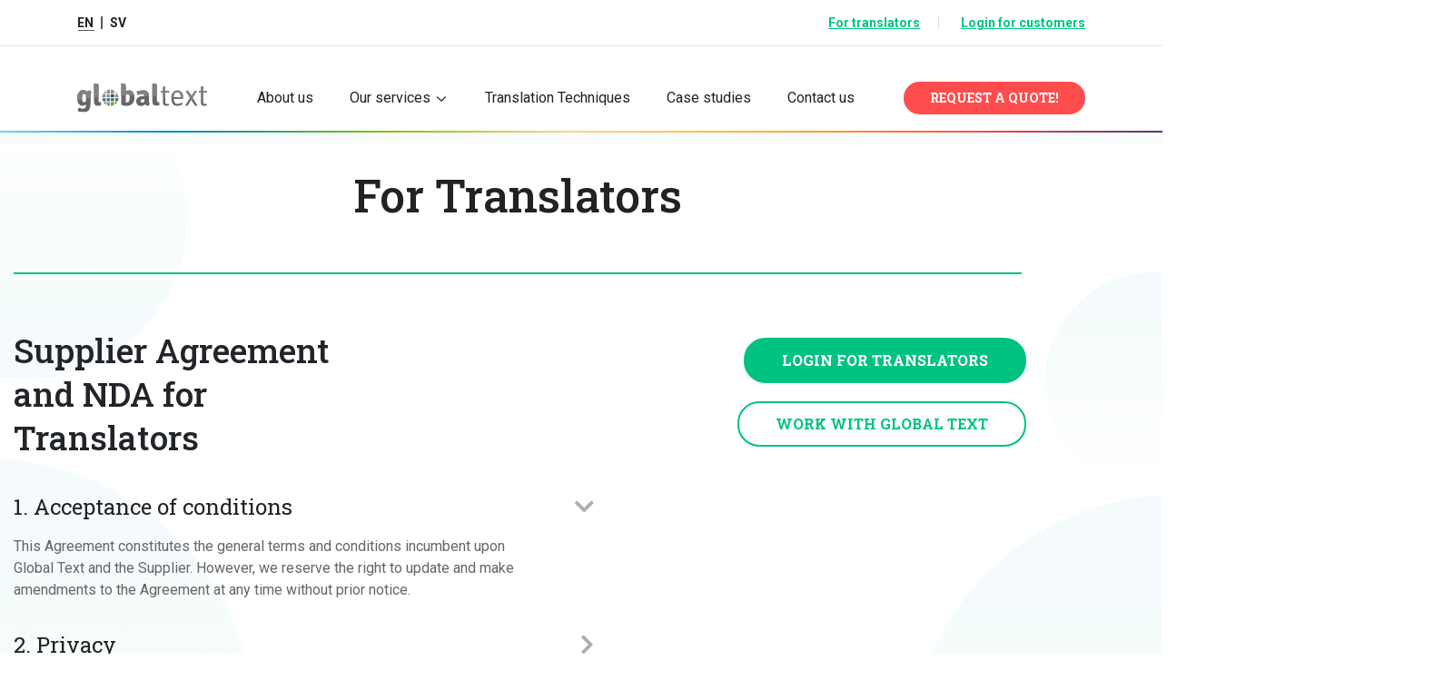

--- FILE ---
content_type: text/html; charset=UTF-8
request_url: https://globaltext.se/en/for-translators/
body_size: 20497
content:
<!DOCTYPE html>
<html lang="en-US">
<head>
	<!-- Google Tag Manager -->
<script>(function(w,d,s,l,i){w[l]=w[l]||[];w[l].push({'gtm.start':
new Date().getTime(),event:'gtm.js'});var f=d.getElementsByTagName(s)[0],
j=d.createElement(s),dl=l!='dataLayer'?'&l='+l:'';j.async=true;j.src=
'https://www.googletagmanager.com/gtm.js?id='+i+dl;f.parentNode.insertBefore(j,f);
})(window,document,'script','dataLayer','GTM-K8QXX75N');</script>
<!-- End Google Tag Manager -->
<!-- Global site tag (gtag.js) - Google Ads: 1069482003 -->
<script async src="https://www.googletagmanager.com/gtag/js?id=AW-1069482003"></script>
<script>
  window.dataLayer = window.dataLayer || [];
  function gtag(){dataLayer.push(arguments);}
  gtag('js', new Date());

  gtag('config', 'AW-1069482003');
</script>
    <meta charset="UTF-8">
    <meta name="viewport" content="width=device-width, initial-scale=1.0">
    <meta http-equiv="X-UA-Compatible" content="ie=edge">
        
	<link rel="shortcut icon" href="https://globaltext.se/wp-content/themes/GlobalText/images/favicon-globaltext.ico" type="image/x-icon">
    <link href="https://fonts.googleapis.com/css?family=Roboto+Slab:400,700|Roboto:400,700&display=swap" rel="stylesheet">
    <script type="text/javascript" src="https://unpkg.com/aos@next/dist/aos.js"></script>

    <!-- Favicon -->
    <!-- End of Favicon -->
    <style>#global-preloader {
        position: fixed;
        width: 100%;
        height: 100%;
        z-index: 9999999999999;
        background: #fff;
        top: 0;
        left: 0;
        }
    </style>
    <script defer="" type="text/javascript">window.onload = function(){
    jQuery('#global-preloader').fadeOut('slow',function(){jQuery(this).remove();});
    };</script>

<script>
// jQuery(document).ready(function($){
// 	if(jQuery('body').hasClass('home')) {
//         jQuery(window).scroll(function(){
//             var scroll = $(window).scrollTop();
//             if (scroll > 100) { // Change 100 to the desired scroll position where you want to add the class
//                 jQuery(".header-request").addClass("akbscrolled");
//             } else {
//                 jQuery(".header-request").removeClass("akbscrolled");
//             }
//         });
//     }
// });
</script>
    
    <meta name='robots' content='index, follow, max-image-preview:large, max-snippet:-1, max-video-preview:-1' />
<script id="cookieyes" type="text/javascript" src="https://cdn-cookieyes.com/client_data/280245d2fefab61d6cccb280/script.js"></script>
<!-- Google Tag Manager for WordPress by gtm4wp.com -->
<script data-cfasync="false" data-pagespeed-no-defer>
	var gtm4wp_datalayer_name = "dataLayer";
	var dataLayer = dataLayer || [];
</script>
<!-- End Google Tag Manager for WordPress by gtm4wp.com -->
	<!-- This site is optimized with the Yoast SEO plugin v22.4 - https://yoast.com/wordpress/plugins/seo/ -->
	<title>For Translators - Global Text</title>
	<link rel="canonical" href="https://globaltext.se/en/for-translators/" />
	<meta property="og:locale" content="en_US" />
	<meta property="og:type" content="article" />
	<meta property="og:title" content="For Translators - Global Text" />
	<meta property="og:description" content="For Translators Supplier Agreement and NDA for Translators 1. Acceptance of conditions This Agreement constitutes the general terms and conditions incumbent upon Global Text and the Supplier. However, we reserve the right to update and make amendments to the Agreement at any time without prior notice. 2. Privacy Global Text makes sure that all applications [&hellip;]" />
	<meta property="og:url" content="https://globaltext.se/en/for-translators/" />
	<meta property="og:site_name" content="Global Text" />
	<meta property="article:modified_time" content="2019-08-02T08:49:41+00:00" />
	<meta property="og:image" content="https://globaltext.se/wp-content/uploads/2019/07/bubble.png" />
	<meta name="twitter:card" content="summary_large_image" />
	<meta name="twitter:label1" content="Est. reading time" />
	<meta name="twitter:data1" content="5 minutes" />
	<script type="application/ld+json" class="yoast-schema-graph">{"@context":"https://schema.org","@graph":[{"@type":"WebPage","@id":"https://globaltext.se/en/for-translators/","url":"https://globaltext.se/en/for-translators/","name":"For Translators - Global Text","isPartOf":{"@id":"https://globaltext.se/en/#website"},"primaryImageOfPage":{"@id":"https://globaltext.se/en/for-translators/#primaryimage"},"image":{"@id":"https://globaltext.se/en/for-translators/#primaryimage"},"thumbnailUrl":"https://globaltext.se/wp-content/uploads/2019/07/bubble.png","datePublished":"2019-06-17T11:43:15+00:00","dateModified":"2019-08-02T08:49:41+00:00","breadcrumb":{"@id":"https://globaltext.se/en/for-translators/#breadcrumb"},"inLanguage":"en-US","potentialAction":[{"@type":"ReadAction","target":["https://globaltext.se/en/for-translators/"]}]},{"@type":"ImageObject","inLanguage":"en-US","@id":"https://globaltext.se/en/for-translators/#primaryimage","url":"https://globaltext.se/wp-content/uploads/2019/07/bubble.png","contentUrl":"https://globaltext.se/wp-content/uploads/2019/07/bubble.png"},{"@type":"BreadcrumbList","@id":"https://globaltext.se/en/for-translators/#breadcrumb","itemListElement":[{"@type":"ListItem","position":1,"name":"Home","item":"https://globaltext.se/en/"},{"@type":"ListItem","position":2,"name":"For Translators"}]},{"@type":"WebSite","@id":"https://globaltext.se/en/#website","url":"https://globaltext.se/en/","name":"Global Text","description":"Global Text översättningar: Översättningsbyrå i Stockholm","potentialAction":[{"@type":"SearchAction","target":{"@type":"EntryPoint","urlTemplate":"https://globaltext.se/en/?s={search_term_string}"},"query-input":"required name=search_term_string"}],"inLanguage":"en-US"}]}</script>
	<!-- / Yoast SEO plugin. -->


<link rel="alternate" title="oEmbed (JSON)" type="application/json+oembed" href="https://globaltext.se/en/wp-json/oembed/1.0/embed?url=https%3A%2F%2Fglobaltext.se%2Fen%2Ffor-translators%2F" />
<link rel="alternate" title="oEmbed (XML)" type="text/xml+oembed" href="https://globaltext.se/en/wp-json/oembed/1.0/embed?url=https%3A%2F%2Fglobaltext.se%2Fen%2Ffor-translators%2F&#038;format=xml" />
<style id='wp-img-auto-sizes-contain-inline-css' type='text/css'>
img:is([sizes=auto i],[sizes^="auto," i]){contain-intrinsic-size:3000px 1500px}
/*# sourceURL=wp-img-auto-sizes-contain-inline-css */
</style>
<style id='wp-emoji-styles-inline-css' type='text/css'>

	img.wp-smiley, img.emoji {
		display: inline !important;
		border: none !important;
		box-shadow: none !important;
		height: 1em !important;
		width: 1em !important;
		margin: 0 0.07em !important;
		vertical-align: -0.1em !important;
		background: none !important;
		padding: 0 !important;
	}
/*# sourceURL=wp-emoji-styles-inline-css */
</style>
<style id='classic-theme-styles-inline-css' type='text/css'>
/*! This file is auto-generated */
.wp-block-button__link{color:#fff;background-color:#32373c;border-radius:9999px;box-shadow:none;text-decoration:none;padding:calc(.667em + 2px) calc(1.333em + 2px);font-size:1.125em}.wp-block-file__button{background:#32373c;color:#fff;text-decoration:none}
/*# sourceURL=/wp-includes/css/classic-themes.min.css */
</style>
<link rel='stylesheet' id='wp-components-css' href='https://globaltext.se/wp-includes/css/dist/components/style.min.css?ver=6.9' type='text/css' media='all' />
<link rel='stylesheet' id='wp-preferences-css' href='https://globaltext.se/wp-includes/css/dist/preferences/style.min.css?ver=6.9' type='text/css' media='all' />
<link rel='stylesheet' id='wp-block-editor-css' href='https://globaltext.se/wp-includes/css/dist/block-editor/style.min.css?ver=6.9' type='text/css' media='all' />
<link rel='stylesheet' id='popup-maker-block-library-style-css' href='https://globaltext.se/wp-content/plugins/popup-maker/dist/packages/block-library-style.css?ver=dbea705cfafe089d65f1' type='text/css' media='all' />
<style id='global-styles-inline-css' type='text/css'>
:root{--wp--preset--aspect-ratio--square: 1;--wp--preset--aspect-ratio--4-3: 4/3;--wp--preset--aspect-ratio--3-4: 3/4;--wp--preset--aspect-ratio--3-2: 3/2;--wp--preset--aspect-ratio--2-3: 2/3;--wp--preset--aspect-ratio--16-9: 16/9;--wp--preset--aspect-ratio--9-16: 9/16;--wp--preset--color--black: #000000;--wp--preset--color--cyan-bluish-gray: #abb8c3;--wp--preset--color--white: #ffffff;--wp--preset--color--pale-pink: #f78da7;--wp--preset--color--vivid-red: #cf2e2e;--wp--preset--color--luminous-vivid-orange: #ff6900;--wp--preset--color--luminous-vivid-amber: #fcb900;--wp--preset--color--light-green-cyan: #7bdcb5;--wp--preset--color--vivid-green-cyan: #00d084;--wp--preset--color--pale-cyan-blue: #8ed1fc;--wp--preset--color--vivid-cyan-blue: #0693e3;--wp--preset--color--vivid-purple: #9b51e0;--wp--preset--gradient--vivid-cyan-blue-to-vivid-purple: linear-gradient(135deg,rgb(6,147,227) 0%,rgb(155,81,224) 100%);--wp--preset--gradient--light-green-cyan-to-vivid-green-cyan: linear-gradient(135deg,rgb(122,220,180) 0%,rgb(0,208,130) 100%);--wp--preset--gradient--luminous-vivid-amber-to-luminous-vivid-orange: linear-gradient(135deg,rgb(252,185,0) 0%,rgb(255,105,0) 100%);--wp--preset--gradient--luminous-vivid-orange-to-vivid-red: linear-gradient(135deg,rgb(255,105,0) 0%,rgb(207,46,46) 100%);--wp--preset--gradient--very-light-gray-to-cyan-bluish-gray: linear-gradient(135deg,rgb(238,238,238) 0%,rgb(169,184,195) 100%);--wp--preset--gradient--cool-to-warm-spectrum: linear-gradient(135deg,rgb(74,234,220) 0%,rgb(151,120,209) 20%,rgb(207,42,186) 40%,rgb(238,44,130) 60%,rgb(251,105,98) 80%,rgb(254,248,76) 100%);--wp--preset--gradient--blush-light-purple: linear-gradient(135deg,rgb(255,206,236) 0%,rgb(152,150,240) 100%);--wp--preset--gradient--blush-bordeaux: linear-gradient(135deg,rgb(254,205,165) 0%,rgb(254,45,45) 50%,rgb(107,0,62) 100%);--wp--preset--gradient--luminous-dusk: linear-gradient(135deg,rgb(255,203,112) 0%,rgb(199,81,192) 50%,rgb(65,88,208) 100%);--wp--preset--gradient--pale-ocean: linear-gradient(135deg,rgb(255,245,203) 0%,rgb(182,227,212) 50%,rgb(51,167,181) 100%);--wp--preset--gradient--electric-grass: linear-gradient(135deg,rgb(202,248,128) 0%,rgb(113,206,126) 100%);--wp--preset--gradient--midnight: linear-gradient(135deg,rgb(2,3,129) 0%,rgb(40,116,252) 100%);--wp--preset--font-size--small: 13px;--wp--preset--font-size--medium: 20px;--wp--preset--font-size--large: 36px;--wp--preset--font-size--x-large: 42px;--wp--preset--spacing--20: 0.44rem;--wp--preset--spacing--30: 0.67rem;--wp--preset--spacing--40: 1rem;--wp--preset--spacing--50: 1.5rem;--wp--preset--spacing--60: 2.25rem;--wp--preset--spacing--70: 3.38rem;--wp--preset--spacing--80: 5.06rem;--wp--preset--shadow--natural: 6px 6px 9px rgba(0, 0, 0, 0.2);--wp--preset--shadow--deep: 12px 12px 50px rgba(0, 0, 0, 0.4);--wp--preset--shadow--sharp: 6px 6px 0px rgba(0, 0, 0, 0.2);--wp--preset--shadow--outlined: 6px 6px 0px -3px rgb(255, 255, 255), 6px 6px rgb(0, 0, 0);--wp--preset--shadow--crisp: 6px 6px 0px rgb(0, 0, 0);}:where(.is-layout-flex){gap: 0.5em;}:where(.is-layout-grid){gap: 0.5em;}body .is-layout-flex{display: flex;}.is-layout-flex{flex-wrap: wrap;align-items: center;}.is-layout-flex > :is(*, div){margin: 0;}body .is-layout-grid{display: grid;}.is-layout-grid > :is(*, div){margin: 0;}:where(.wp-block-columns.is-layout-flex){gap: 2em;}:where(.wp-block-columns.is-layout-grid){gap: 2em;}:where(.wp-block-post-template.is-layout-flex){gap: 1.25em;}:where(.wp-block-post-template.is-layout-grid){gap: 1.25em;}.has-black-color{color: var(--wp--preset--color--black) !important;}.has-cyan-bluish-gray-color{color: var(--wp--preset--color--cyan-bluish-gray) !important;}.has-white-color{color: var(--wp--preset--color--white) !important;}.has-pale-pink-color{color: var(--wp--preset--color--pale-pink) !important;}.has-vivid-red-color{color: var(--wp--preset--color--vivid-red) !important;}.has-luminous-vivid-orange-color{color: var(--wp--preset--color--luminous-vivid-orange) !important;}.has-luminous-vivid-amber-color{color: var(--wp--preset--color--luminous-vivid-amber) !important;}.has-light-green-cyan-color{color: var(--wp--preset--color--light-green-cyan) !important;}.has-vivid-green-cyan-color{color: var(--wp--preset--color--vivid-green-cyan) !important;}.has-pale-cyan-blue-color{color: var(--wp--preset--color--pale-cyan-blue) !important;}.has-vivid-cyan-blue-color{color: var(--wp--preset--color--vivid-cyan-blue) !important;}.has-vivid-purple-color{color: var(--wp--preset--color--vivid-purple) !important;}.has-black-background-color{background-color: var(--wp--preset--color--black) !important;}.has-cyan-bluish-gray-background-color{background-color: var(--wp--preset--color--cyan-bluish-gray) !important;}.has-white-background-color{background-color: var(--wp--preset--color--white) !important;}.has-pale-pink-background-color{background-color: var(--wp--preset--color--pale-pink) !important;}.has-vivid-red-background-color{background-color: var(--wp--preset--color--vivid-red) !important;}.has-luminous-vivid-orange-background-color{background-color: var(--wp--preset--color--luminous-vivid-orange) !important;}.has-luminous-vivid-amber-background-color{background-color: var(--wp--preset--color--luminous-vivid-amber) !important;}.has-light-green-cyan-background-color{background-color: var(--wp--preset--color--light-green-cyan) !important;}.has-vivid-green-cyan-background-color{background-color: var(--wp--preset--color--vivid-green-cyan) !important;}.has-pale-cyan-blue-background-color{background-color: var(--wp--preset--color--pale-cyan-blue) !important;}.has-vivid-cyan-blue-background-color{background-color: var(--wp--preset--color--vivid-cyan-blue) !important;}.has-vivid-purple-background-color{background-color: var(--wp--preset--color--vivid-purple) !important;}.has-black-border-color{border-color: var(--wp--preset--color--black) !important;}.has-cyan-bluish-gray-border-color{border-color: var(--wp--preset--color--cyan-bluish-gray) !important;}.has-white-border-color{border-color: var(--wp--preset--color--white) !important;}.has-pale-pink-border-color{border-color: var(--wp--preset--color--pale-pink) !important;}.has-vivid-red-border-color{border-color: var(--wp--preset--color--vivid-red) !important;}.has-luminous-vivid-orange-border-color{border-color: var(--wp--preset--color--luminous-vivid-orange) !important;}.has-luminous-vivid-amber-border-color{border-color: var(--wp--preset--color--luminous-vivid-amber) !important;}.has-light-green-cyan-border-color{border-color: var(--wp--preset--color--light-green-cyan) !important;}.has-vivid-green-cyan-border-color{border-color: var(--wp--preset--color--vivid-green-cyan) !important;}.has-pale-cyan-blue-border-color{border-color: var(--wp--preset--color--pale-cyan-blue) !important;}.has-vivid-cyan-blue-border-color{border-color: var(--wp--preset--color--vivid-cyan-blue) !important;}.has-vivid-purple-border-color{border-color: var(--wp--preset--color--vivid-purple) !important;}.has-vivid-cyan-blue-to-vivid-purple-gradient-background{background: var(--wp--preset--gradient--vivid-cyan-blue-to-vivid-purple) !important;}.has-light-green-cyan-to-vivid-green-cyan-gradient-background{background: var(--wp--preset--gradient--light-green-cyan-to-vivid-green-cyan) !important;}.has-luminous-vivid-amber-to-luminous-vivid-orange-gradient-background{background: var(--wp--preset--gradient--luminous-vivid-amber-to-luminous-vivid-orange) !important;}.has-luminous-vivid-orange-to-vivid-red-gradient-background{background: var(--wp--preset--gradient--luminous-vivid-orange-to-vivid-red) !important;}.has-very-light-gray-to-cyan-bluish-gray-gradient-background{background: var(--wp--preset--gradient--very-light-gray-to-cyan-bluish-gray) !important;}.has-cool-to-warm-spectrum-gradient-background{background: var(--wp--preset--gradient--cool-to-warm-spectrum) !important;}.has-blush-light-purple-gradient-background{background: var(--wp--preset--gradient--blush-light-purple) !important;}.has-blush-bordeaux-gradient-background{background: var(--wp--preset--gradient--blush-bordeaux) !important;}.has-luminous-dusk-gradient-background{background: var(--wp--preset--gradient--luminous-dusk) !important;}.has-pale-ocean-gradient-background{background: var(--wp--preset--gradient--pale-ocean) !important;}.has-electric-grass-gradient-background{background: var(--wp--preset--gradient--electric-grass) !important;}.has-midnight-gradient-background{background: var(--wp--preset--gradient--midnight) !important;}.has-small-font-size{font-size: var(--wp--preset--font-size--small) !important;}.has-medium-font-size{font-size: var(--wp--preset--font-size--medium) !important;}.has-large-font-size{font-size: var(--wp--preset--font-size--large) !important;}.has-x-large-font-size{font-size: var(--wp--preset--font-size--x-large) !important;}
:where(.wp-block-post-template.is-layout-flex){gap: 1.25em;}:where(.wp-block-post-template.is-layout-grid){gap: 1.25em;}
:where(.wp-block-term-template.is-layout-flex){gap: 1.25em;}:where(.wp-block-term-template.is-layout-grid){gap: 1.25em;}
:where(.wp-block-columns.is-layout-flex){gap: 2em;}:where(.wp-block-columns.is-layout-grid){gap: 2em;}
:root :where(.wp-block-pullquote){font-size: 1.5em;line-height: 1.6;}
/*# sourceURL=global-styles-inline-css */
</style>
<link rel='stylesheet' id='dnd-upload-cf7-css' href='https://globaltext.se/wp-content/plugins/drag-and-drop-multiple-file-upload-contact-form-7/assets/css/dnd-upload-cf7.css?ver=1.3.9.3' type='text/css' media='all' />
<link rel='stylesheet' id='contact-form-7-css' href='https://globaltext.se/wp-content/plugins/contact-form-7/includes/css/styles.css?ver=6.1.4' type='text/css' media='all' />
<link rel='stylesheet' id='wpml-legacy-horizontal-list-0-css' href='https://globaltext.se/wp-content/plugins/sitepress-multilingual-cms/templates/language-switchers/legacy-list-horizontal/style.min.css?ver=1' type='text/css' media='all' />
<link rel='stylesheet' id='global-css' href='https://globaltext.se/wp-content/themes/GlobalText/style.css?ver=6.9' type='text/css' media='all' />
<link rel='stylesheet' id='elementor-frontend-css' href='https://globaltext.se/wp-content/uploads/elementor/css/custom-frontend.min.css?ver=1769715738' type='text/css' media='all' />
<link rel='stylesheet' id='widget-image-css' href='https://globaltext.se/wp-content/plugins/elementor/assets/css/widget-image.min.css?ver=3.34.1' type='text/css' media='all' />
<link rel='stylesheet' id='widget-heading-css' href='https://globaltext.se/wp-content/plugins/elementor/assets/css/widget-heading.min.css?ver=3.34.1' type='text/css' media='all' />
<link rel='stylesheet' id='e-animation-zoomIn-css' href='https://globaltext.se/wp-content/plugins/elementor/assets/lib/animations/styles/zoomIn.min.css?ver=3.34.1' type='text/css' media='all' />
<link rel='stylesheet' id='e-popup-css' href='https://globaltext.se/wp-content/plugins/elementor-pro/assets/css/conditionals/popup.min.css?ver=3.34.0' type='text/css' media='all' />
<link rel='stylesheet' id='elementor-icons-css' href='https://globaltext.se/wp-content/plugins/elementor/assets/lib/eicons/css/elementor-icons.min.css?ver=5.45.0' type='text/css' media='all' />
<link rel='stylesheet' id='elementor-post-1917-css' href='https://globaltext.se/wp-content/uploads/elementor/css/post-1917.css?ver=1769715738' type='text/css' media='all' />
<link rel='stylesheet' id='font-awesome-5-all-css' href='https://globaltext.se/wp-content/plugins/elementor/assets/lib/font-awesome/css/all.min.css?ver=3.34.1' type='text/css' media='all' />
<link rel='stylesheet' id='font-awesome-4-shim-css' href='https://globaltext.se/wp-content/plugins/elementor/assets/lib/font-awesome/css/v4-shims.min.css?ver=3.34.1' type='text/css' media='all' />
<link rel='stylesheet' id='widget-accordion-css' href='https://globaltext.se/wp-content/uploads/elementor/css/custom-widget-accordion.min.css?ver=1769715738' type='text/css' media='all' />
<link rel='stylesheet' id='elementor-post-252-css' href='https://globaltext.se/wp-content/uploads/elementor/css/post-252.css?ver=1769783890' type='text/css' media='all' />
<link rel='stylesheet' id='elementor-post-448-css' href='https://globaltext.se/wp-content/uploads/elementor/css/post-448.css?ver=1769715825' type='text/css' media='all' />
<link rel='stylesheet' id='elementor-post-914-css' href='https://globaltext.se/wp-content/uploads/elementor/css/post-914.css?ver=1769715825' type='text/css' media='all' />
<link rel='stylesheet' id='elementor-gf-roboto-css' href='https://fonts.googleapis.com/css?family=Roboto:100,100italic,200,200italic,300,300italic,400,400italic,500,500italic,600,600italic,700,700italic,800,800italic,900,900italic&#038;display=auto' type='text/css' media='all' />
<link rel='stylesheet' id='elementor-gf-robotoslab-css' href='https://fonts.googleapis.com/css?family=Roboto+Slab:100,100italic,200,200italic,300,300italic,400,400italic,500,500italic,600,600italic,700,700italic,800,800italic,900,900italic&#038;display=auto' type='text/css' media='all' />
<link rel='stylesheet' id='elementor-icons-shared-0-css' href='https://globaltext.se/wp-content/plugins/elementor/assets/lib/font-awesome/css/fontawesome.min.css?ver=5.15.3' type='text/css' media='all' />
<link rel='stylesheet' id='elementor-icons-fa-solid-css' href='https://globaltext.se/wp-content/plugins/elementor/assets/lib/font-awesome/css/solid.min.css?ver=5.15.3' type='text/css' media='all' />
<script type="text/javascript" src="https://globaltext.se/wp-includes/js/jquery/jquery.min.js?ver=3.7.1" id="jquery-core-js"></script>
<script type="text/javascript" src="https://globaltext.se/wp-includes/js/jquery/jquery-migrate.min.js?ver=3.4.1" id="jquery-migrate-js"></script>
<script type="text/javascript" src="https://globaltext.se/wp-content/plugins/elementor/assets/lib/font-awesome/js/v4-shims.min.js?ver=3.34.1" id="font-awesome-4-shim-js"></script>
<link rel="https://api.w.org/" href="https://globaltext.se/en/wp-json/" /><link rel="alternate" title="JSON" type="application/json" href="https://globaltext.se/en/wp-json/wp/v2/pages/252" /><link rel="EditURI" type="application/rsd+xml" title="RSD" href="https://globaltext.se/xmlrpc.php?rsd" />
<meta name="generator" content="WordPress 6.9" />
<link rel='shortlink' href='https://globaltext.se/en/?p=252' />
<meta name="generator" content="WPML ver:4.8.6 stt:1,51;" />

<!-- Google Tag Manager for WordPress by gtm4wp.com -->
<!-- GTM Container placement set to footer -->
<script data-cfasync="false" data-pagespeed-no-defer type="text/javascript">
	var dataLayer_content = {"pagePostType":"page","pagePostType2":"single-page","pagePostAuthor":"Allan"};
	dataLayer.push( dataLayer_content );
</script>
<script data-cfasync="false" data-pagespeed-no-defer type="text/javascript">
(function(w,d,s,l,i){w[l]=w[l]||[];w[l].push({'gtm.start':
new Date().getTime(),event:'gtm.js'});var f=d.getElementsByTagName(s)[0],
j=d.createElement(s),dl=l!='dataLayer'?'&l='+l:'';j.async=true;j.src=
'//www.googletagmanager.com/gtm.js?id='+i+dl;f.parentNode.insertBefore(j,f);
})(window,document,'script','dataLayer','GTM-K8QXX75N');
</script>
<!-- End Google Tag Manager for WordPress by gtm4wp.com --><meta name="generator" content="Elementor 3.34.1; features: additional_custom_breakpoints; settings: css_print_method-external, google_font-enabled, font_display-auto">
			<style>
				.e-con.e-parent:nth-of-type(n+4):not(.e-lazyloaded):not(.e-no-lazyload),
				.e-con.e-parent:nth-of-type(n+4):not(.e-lazyloaded):not(.e-no-lazyload) * {
					background-image: none !important;
				}
				@media screen and (max-height: 1024px) {
					.e-con.e-parent:nth-of-type(n+3):not(.e-lazyloaded):not(.e-no-lazyload),
					.e-con.e-parent:nth-of-type(n+3):not(.e-lazyloaded):not(.e-no-lazyload) * {
						background-image: none !important;
					}
				}
				@media screen and (max-height: 640px) {
					.e-con.e-parent:nth-of-type(n+2):not(.e-lazyloaded):not(.e-no-lazyload),
					.e-con.e-parent:nth-of-type(n+2):not(.e-lazyloaded):not(.e-no-lazyload) * {
						background-image: none !important;
					}
				}
			</style>
			<script id='nitro-telemetry-meta' nitro-exclude>window.NPTelemetryMetadata={missReason: (!window.NITROPACK_STATE ? 'page type not allowed (page)' : 'hit'),pageType: 'page',isEligibleForOptimization: false,}</script><script id='nitro-generic' nitro-exclude>(()=>{window.NitroPack=window.NitroPack||{coreVersion:"na",isCounted:!1};let e=document.createElement("script");if(e.src="https://nitroscripts.com/oWipKJUgjgTUwlarguCWfPvTXVPIzzzI",e.async=!0,e.id="nitro-script",document.head.appendChild(e),!window.NitroPack.isCounted){window.NitroPack.isCounted=!0;let t=()=>{navigator.sendBeacon("https://to.getnitropack.com/p",JSON.stringify({siteId:"oWipKJUgjgTUwlarguCWfPvTXVPIzzzI",url:window.location.href,isOptimized:!!window.IS_NITROPACK,coreVersion:"na",missReason:window.NPTelemetryMetadata?.missReason||"",pageType:window.NPTelemetryMetadata?.pageType||"",isEligibleForOptimization:!!window.NPTelemetryMetadata?.isEligibleForOptimization}))};(()=>{let e=()=>new Promise(e=>{"complete"===document.readyState?e():window.addEventListener("load",e)}),i=()=>new Promise(e=>{document.prerendering?document.addEventListener("prerenderingchange",e,{once:!0}):e()}),a=async()=>{await i(),await e(),t()};a()})(),window.addEventListener("pageshow",e=>{if(e.persisted){let i=document.prerendering||self.performance?.getEntriesByType?.("navigation")[0]?.activationStart>0;"visible"!==document.visibilityState||i||t()}})}})();</script>		<style type="text/css" id="wp-custom-css">
			
#header {
    z-index: 999999 !important;
    background-color: #fff !important;
}
div#wpcf7-f1138-p840-o1 .dnd-icon-remove {
    background-color: transparent;
}
#header.sticky-header {
  top: 0 !important;
}
.sticky-header .header-request.home a {
    background-color: #ff4d4d !important;
    color: #ffff !important;
    border: solid 2px #ff4d4d !important;
}
.sticky-header .header-request.home a:hover {
    color: #ff4d4d !important;
    background-color: #fff !important;
}		</style>
		

</head>
<body class="wp-singular page-template-default page page-id-252 wp-theme-GlobalText elementor-default elementor-kit-1917 elementor-page elementor-page-252">
	<!-- Google Tag Manager (noscript) -->
<noscript><iframe src="https://www.googletagmanager.com/ns.html?id=GTM-K8QXX75N"
height="0" width="0" style="display:none;visibility:hidden"></iframe></noscript>
<!-- End Google Tag Manager (noscript) -->
<div id="global-preloader"></div>
<header>
    <div class="container-fluid" id="top-bar">
        <div class="container">
            <div class="row">
                <div class="col-12 d-flex justify-content-between">
                   <div class="language-switchers">
                    	<div id="footer_language_list"><ul><li class="active">en</li><li><a href="https://globaltext.se/leverantorsavtal/">sv</a></li></ul></div>                      </div>	
                    <div class="top-bar-right" style="margin-left: auto;">
                        <a href="/en/for-translators/">For translators</a>
						                        	<a href="https://globaltext.s.xtrf.eu/customers/index.html#/sign-in/">Login for customers</a>
						                    </div>
                </div>
            </div>
        </div>
    </div>
    <div class="container-fluid p-lg-0" id="header">
        <div class="container">
            <div class="row">
                <div class="col-12 d-flex justify-content-between align-items-center">
                    <div class="logo-container">
                        <a href="https://globaltext.se/en/">
                            <img src="https://globaltext.se/wp-content/themes/GlobalText/images/globaltext_logo.svg" alt="Logo">
                        </a>
                    </div>
                    <div id="menu">
                        <div class="mobile-menu-button">
                            <div class="menu-icon-part-wrapper">
                                <span class="menu-icon-part top">
                                </span>
                            </div>
                            <div class="menu-icon-part-wrapper">
                                <span class="menu-icon-part middle">
                                </span>
                            </div>
                            <div class="menu-icon-part-wrapper">
                                <span class="menu-icon-part bottom">
                                </span>
                            </div>
                        </div>
                        <div class="menu-main-menu-container"><ul id="menu-main-menu" class="menu"><li id="menu-item-475" class="menu-item menu-item-type-post_type menu-item-object-page menu-item-475"><a href="https://globaltext.se/en/about-us/">About us</a></li>
<li id="menu-item-7" class="menu-item menu-item-type-custom menu-item-object-custom menu-item-has-children menu-item-7"><a href="#">Our services</a>
<ul class="sub-menu">
	<li id="menu-item-486" class="menu-item menu-item-type-post_type menu-item-object-page menu-item-has-children menu-item-486"><a href="https://globaltext.se/en/our-services/industrial-specialisation/">Industrial Specialisation</a>
	<ul class="sub-menu">
		<li id="menu-item-476" class="menu-item menu-item-type-post_type menu-item-object-page menu-item-476"><a href="https://globaltext.se/en/our-services/industrial-specialisation/medical-translations/">Medical Translations</a></li>
		<li id="menu-item-477" class="menu-item menu-item-type-post_type menu-item-object-page menu-item-477"><a href="https://globaltext.se/en/our-services/industrial-specialisation/marketing/">Marketing</a></li>
		<li id="menu-item-478" class="menu-item menu-item-type-post_type menu-item-object-page menu-item-478"><a href="https://globaltext.se/en/our-services/industrial-specialisation/legal-translations/">Legal Translations</a></li>
		<li id="menu-item-479" class="menu-item menu-item-type-post_type menu-item-object-page menu-item-479"><a href="https://globaltext.se/en/our-services/industrial-specialisation/it-web/">IT / Web</a></li>
		<li id="menu-item-480" class="menu-item menu-item-type-post_type menu-item-object-page menu-item-480"><a href="https://globaltext.se/en/our-services/industrial-specialisation/financial-translations/">Financial Translations</a></li>
		<li id="menu-item-481" class="menu-item menu-item-type-post_type menu-item-object-page menu-item-481"><a href="https://globaltext.se/en/our-services/industrial-specialisation/machine-and-manufacturing/">Machine and Manufacturing</a></li>
	</ul>
</li>
	<li id="menu-item-639" class="menu-item menu-item-type-post_type menu-item-object-page menu-item-639"><a href="https://globaltext.se/en/our-services/project-management/">Project management</a></li>
	<li id="menu-item-641" class="menu-item menu-item-type-post_type menu-item-object-page menu-item-641"><a href="https://globaltext.se/en/our-services/graphic-production-dtp/">Graphic Production/DTP</a></li>
	<li id="menu-item-640" class="menu-item menu-item-type-post_type menu-item-object-page menu-item-640"><a href="https://globaltext.se/en/our-services/proofreading/">Proofreading</a></li>
	<li id="menu-item-638" class="menu-item menu-item-type-post_type menu-item-object-page menu-item-638"><a href="https://globaltext.se/en/our-services/our-translators/">Our translators</a></li>
</ul>
</li>
<li id="menu-item-482" class="menu-item menu-item-type-post_type menu-item-object-page menu-item-482"><a href="https://globaltext.se/en/translation-techniques/">Translation Techniques</a></li>
<li id="menu-item-416" class="menu-item menu-item-type-post_type menu-item-object-page menu-item-416"><a href="https://globaltext.se/en/case-studies/">Case studies</a></li>
<li id="menu-item-483" class="menu-item menu-item-type-post_type menu-item-object-page menu-item-483"><a href="https://globaltext.se/en/contact-us/">Contact us</a></li>
<li id="menu-item-787" class="mobile-menu-item menu-item menu-item-type-post_type menu-item-object-page current-menu-item page_item page-item-252 current_page_item menu-item-787"><a href="https://globaltext.se/en/for-translators/" aria-current="page">For Translators</a></li>
<li id="menu-item-788" class="mobile-menu-item menu-item menu-item-type-custom menu-item-object-custom menu-item-788"><a href="https://globaltext.s.xtrf.eu/customers/index.html#/sign-in/">Login for customers</a></li>
<li id="menu-item-786" class="request-menu-item menu-item menu-item-type-post_type menu-item-object-page menu-item-786"><a href="https://globaltext.se/en/request-a-quote/">Request a quote</a></li>
</ul></div>                    </div>
                    <div class="header-request ">
                        <a href="/en/request-a-quote">Request a quote!</a>
                    </div>
                </div>
            </div>
        </div>
        <div class="gradient-border"></div>
    </div>
</header>
    		<div data-elementor-type="wp-post" data-elementor-id="252" class="elementor elementor-252" data-elementor-post-type="page">
						<section class="elementor-section elementor-top-section elementor-element elementor-element-28084fa3 elementor-section-boxed elementor-section-height-default elementor-section-height-default" data-id="28084fa3" data-element_type="section" data-settings="{&quot;background_background&quot;:&quot;gradient&quot;}">
						<div class="elementor-container elementor-column-gap-default">
					<div class="elementor-column elementor-col-100 elementor-top-column elementor-element elementor-element-4e84d51b" data-id="4e84d51b" data-element_type="column">
			<div class="elementor-widget-wrap">
							</div>
		</div>
					</div>
		</section>
				<section class="elementor-section elementor-top-section elementor-element elementor-element-4346a82 elementor-section-boxed elementor-section-height-default elementor-section-height-default" data-id="4346a82" data-element_type="section">
						<div class="elementor-container elementor-column-gap-default">
					<div class="elementor-column elementor-col-100 elementor-top-column elementor-element elementor-element-583b54bb" data-id="583b54bb" data-element_type="column">
			<div class="elementor-widget-wrap elementor-element-populated">
						<div class="elementor-element elementor-element-1355bbaa elementor-widget elementor-widget-heading" data-id="1355bbaa" data-element_type="widget" data-widget_type="heading.default">
				<div class="elementor-widget-container">
					<h2 class="elementor-heading-title elementor-size-default">For Translators</h2>				</div>
				</div>
					</div>
		</div>
					</div>
		</section>
				<section class="elementor-section elementor-top-section elementor-element elementor-element-d2fa673 elementor-reverse-tablet elementor-reverse-mobile elementor-section-boxed elementor-section-height-default elementor-section-height-default" data-id="d2fa673" data-element_type="section">
						<div class="elementor-container elementor-column-gap-default">
					<div class="elementor-column elementor-col-50 elementor-top-column elementor-element elementor-element-222cb31" data-id="222cb31" data-element_type="column">
			<div class="elementor-widget-wrap elementor-element-populated">
						<div class="elementor-element elementor-element-9f281b3 elementor-widget__width-initial elementor-widget-tablet__width-inherit elementor-widget elementor-widget-heading" data-id="9f281b3" data-element_type="widget" data-widget_type="heading.default">
				<div class="elementor-widget-container">
					<h3 class="elementor-heading-title elementor-size-default">Supplier Agreement and NDA for Translators</h3>				</div>
				</div>
				<div class="elementor-element elementor-element-bdd8e3e elementor-widget elementor-widget-accordion" data-id="bdd8e3e" data-element_type="widget" data-widget_type="accordion.default">
				<div class="elementor-widget-container">
							<div class="elementor-accordion">
							<div class="elementor-accordion-item">
					<h5 id="elementor-tab-title-1991" class="elementor-tab-title" data-tab="1" role="button" aria-controls="elementor-tab-content-1991" aria-expanded="false">
													<span class="elementor-accordion-icon elementor-accordion-icon-right" aria-hidden="true">
															<span class="elementor-accordion-icon-closed"><i class="fas fa-chevron-right"></i></span>
								<span class="elementor-accordion-icon-opened"><i class="fas fa-chevron-down"></i></span>
														</span>
												<a class="elementor-accordion-title" tabindex="0">1. Acceptance of conditions</a>
					</h5>
					<div id="elementor-tab-content-1991" class="elementor-tab-content elementor-clearfix" data-tab="1" role="region" aria-labelledby="elementor-tab-title-1991"><p>This Agreement constitutes the general terms and conditions incumbent upon Global Text and the Supplier. However, we reserve the right to update and make amendments to the Agreement at any time without prior notice.</p></div>
				</div>
							<div class="elementor-accordion-item">
					<h5 id="elementor-tab-title-1992" class="elementor-tab-title" data-tab="2" role="button" aria-controls="elementor-tab-content-1992" aria-expanded="false">
													<span class="elementor-accordion-icon elementor-accordion-icon-right" aria-hidden="true">
															<span class="elementor-accordion-icon-closed"><i class="fas fa-chevron-right"></i></span>
								<span class="elementor-accordion-icon-opened"><i class="fas fa-chevron-down"></i></span>
														</span>
												<a class="elementor-accordion-title" tabindex="0">2. Privacy</a>
					</h5>
					<div id="elementor-tab-content-1992" class="elementor-tab-content elementor-clearfix" data-tab="2" role="region" aria-labelledby="elementor-tab-title-1992"><p>Global Text makes sure that all applications are treated in confidence. This means that Global Text will not and may not pass on suppliers’ personal data – from telephone number to VAT number, unless this is directly related to execution of translation assignments.</p></div>
				</div>
							<div class="elementor-accordion-item">
					<h5 id="elementor-tab-title-1993" class="elementor-tab-title" data-tab="3" role="button" aria-controls="elementor-tab-content-1993" aria-expanded="false">
													<span class="elementor-accordion-icon elementor-accordion-icon-right" aria-hidden="true">
															<span class="elementor-accordion-icon-closed"><i class="fas fa-chevron-right"></i></span>
								<span class="elementor-accordion-icon-opened"><i class="fas fa-chevron-down"></i></span>
														</span>
												<a class="elementor-accordion-title" tabindex="0">3. Confidentiality</a>
					</h5>
					<div id="elementor-tab-content-1993" class="elementor-tab-content elementor-clearfix" data-tab="3" role="region" aria-labelledby="elementor-tab-title-1993"><p>The Supplier shall treat all information and all documents regarding assignments that are submitted to him/her from Global Text through email, Sprend or other File Sharing Services, FTP etc., as confidential, and shall not disclose such information/documents to any third party without prior written consent from Global Text.</p><p>All documents the supplier receives from Global Text may only be opened and saved on his or her own password protected computer.The Supplier shall under no circumstances use computers on Internet cafés, other shared or public computers or computers with open wireless networks when working with documents received from Global Text.</p><p>When you accept a job from Global Text, you guarantee that you are executing the job yourself and you may not collaborate with other translators on assignments from Global Text.</p></div>
				</div>
							<div class="elementor-accordion-item">
					<h5 id="elementor-tab-title-1994" class="elementor-tab-title" data-tab="4" role="button" aria-controls="elementor-tab-content-1994" aria-expanded="false">
													<span class="elementor-accordion-icon elementor-accordion-icon-right" aria-hidden="true">
															<span class="elementor-accordion-icon-closed"><i class="fas fa-chevron-right"></i></span>
								<span class="elementor-accordion-icon-opened"><i class="fas fa-chevron-down"></i></span>
														</span>
												<a class="elementor-accordion-title" tabindex="0">4. Termination</a>
					</h5>
					<div id="elementor-tab-content-1994" class="elementor-tab-content elementor-clearfix" data-tab="4" role="region" aria-labelledby="elementor-tab-title-1994"><p>The Supplier furthermore accepts that Global Text is entitled at any time to exclude the Supplier from Global Text’s services without prior notice if Global Text believes that the Supplier has violated or acted contrary to Global Text’s conditions.</p></div>
				</div>
							<div class="elementor-accordion-item">
					<h5 id="elementor-tab-title-1995" class="elementor-tab-title" data-tab="5" role="button" aria-controls="elementor-tab-content-1995" aria-expanded="false">
													<span class="elementor-accordion-icon elementor-accordion-icon-right" aria-hidden="true">
															<span class="elementor-accordion-icon-closed"><i class="fas fa-chevron-right"></i></span>
								<span class="elementor-accordion-icon-opened"><i class="fas fa-chevron-down"></i></span>
														</span>
												<a class="elementor-accordion-title" tabindex="0">5. Requirements for the execution of the services</a>
					</h5>
					<div id="elementor-tab-content-1995" class="elementor-tab-content elementor-clearfix" data-tab="5" role="region" aria-labelledby="elementor-tab-title-1995"><p>Accepting an assignment:<br />When the Supplier receives a request from Global Text, it is upon his or her responsibility to check the source text in order to make sure that the subject field is within his or her fields of expertise. The Supplier must therefore only accept assignments that are in fact within his or her fields of expertise.</p><p>Errors in the source text:<br />If a source text contains obvious errors, you must bring this to the attention of Global Text, even in circumstances where this has no impact on your translation. We are keen on making sure that our clients do not make use of poor source texts. One or two examples are sufficient.</p><p>Target group:<br />Make sure that you know the target group the text is intended for and that your translation is adapted to this target group. Ask the project manager when in doubt.</p><p>Localisation:<br />Establish whether the text is to be adapted to the country and culture to which it is addressed. Your point of departure should be to adapt it to the country and culture. This applies to telephone numbers, addresses, units of measurement, etc., but also to the content of the text.</p><p>Formatting/layout:<br />It is important that you deliver a translation in the same layout as you have<br />received it. If we send you a project package in SDL Trados Studio, you should deliver the translation as a return package. If you use a CAT tool that is unable to create a return package compatible with SDL Trados Studio, you must send us a TM-export in order for the delivery to be complete, unless the source file is a non-editable file.</p><p>Proofreading before delivery:<br />As a translator of a text, you always need to give a final proofreading before you deliver the translation to Global Text. We always recommend that you let the translated text “rest” for some hours or preferably overnight before you perform this final proofreading of your own text. This final read-through normally catches a lot of mistakes, and it gives you the opportunity to check the style and the flow in the translation. A well translated text should sound like it had been written in the original target language. It is your responsibility to offer a quote with a longer deadline on an assignment if you determine that you need more time. Never take it for granted that there will be an additional proofreading after your translation assignment is finished. It is your responsibility to make sure that the translation delivered is perfect and ready to be sent to the customer.</p><p>Quality:<br />We always expect the very best quality from you. Not following the briefings, omission of text, grammar and spelling errors, as well asnot respecting deadlines will, in most cases, result in financial consequences for you. A translation from you must be ready for use by the client.</p></div>
				</div>
							<div class="elementor-accordion-item">
					<h5 id="elementor-tab-title-1996" class="elementor-tab-title" data-tab="6" role="button" aria-controls="elementor-tab-content-1996" aria-expanded="false">
													<span class="elementor-accordion-icon elementor-accordion-icon-right" aria-hidden="true">
															<span class="elementor-accordion-icon-closed"><i class="fas fa-chevron-right"></i></span>
								<span class="elementor-accordion-icon-opened"><i class="fas fa-chevron-down"></i></span>
														</span>
												<a class="elementor-accordion-title" tabindex="0">6. Competencies</a>
					</h5>
					<div id="elementor-tab-content-1996" class="elementor-tab-content elementor-clearfix" data-tab="6" role="region" aria-labelledby="elementor-tab-title-1996"><p>The Supplier shall upon accepting this Agreement also send an updated résumé stating relevant work experience and qualifications regarding the execution of the services.</p><p>The Supplier shall notify Global Text if/when he or she has undergone further relevant education within a new or current subject field, becomes a certified translator or in any other way updates his or her qualifications and competencies.</p></div>
				</div>
							<div class="elementor-accordion-item">
					<h5 id="elementor-tab-title-1997" class="elementor-tab-title" data-tab="7" role="button" aria-controls="elementor-tab-content-1997" aria-expanded="false">
													<span class="elementor-accordion-icon elementor-accordion-icon-right" aria-hidden="true">
															<span class="elementor-accordion-icon-closed"><i class="fas fa-chevron-right"></i></span>
								<span class="elementor-accordion-icon-opened"><i class="fas fa-chevron-down"></i></span>
														</span>
												<a class="elementor-accordion-title" tabindex="0">7. Invoicing and payment</a>
					</h5>
					<div id="elementor-tab-content-1997" class="elementor-tab-content elementor-clearfix" data-tab="7" role="region" aria-labelledby="elementor-tab-title-1997"><p>When the Supplier accepts an assignment he/she also accepts the price stated in the email. The Supplier shall send one invoice at the end of every month with accumulated executed projects. Terms of payment are 30 days.</p><p>There is, however, the following exception:<br />If a client makes a complaint about an assignment, this will not be paid for until the complaint has been resolved and a solution reached (e.g. correction of errors, rejectionor acceptance of the assignment as it is).</p></div>
				</div>
							<div class="elementor-accordion-item">
					<h5 id="elementor-tab-title-1998" class="elementor-tab-title" data-tab="8" role="button" aria-controls="elementor-tab-content-1998" aria-expanded="false">
													<span class="elementor-accordion-icon elementor-accordion-icon-right" aria-hidden="true">
															<span class="elementor-accordion-icon-closed"><i class="fas fa-chevron-right"></i></span>
								<span class="elementor-accordion-icon-opened"><i class="fas fa-chevron-down"></i></span>
														</span>
												<a class="elementor-accordion-title" tabindex="0">8. Agreement</a>
					</h5>
					<div id="elementor-tab-content-1998" class="elementor-tab-content elementor-clearfix" data-tab="8" role="region" aria-labelledby="elementor-tab-title-1998"><p>By accepting this agreement I hereby agree to abide by the terms and conditions set forth herein.</p></div>
				</div>
								</div>
						</div>
				</div>
					</div>
		</div>
				<div class="elementor-column elementor-col-50 elementor-top-column elementor-element elementor-element-46eb34f" data-id="46eb34f" data-element_type="column">
			<div class="elementor-widget-wrap elementor-element-populated">
						<div class="elementor-element elementor-element-fc61326 custom-button elementor-align-right elementor-tablet-align-center elementor-widget elementor-widget-button" data-id="fc61326" data-element_type="widget" data-widget_type="button.default">
				<div class="elementor-widget-container">
									<div class="elementor-button-wrapper">
					<a class="elementor-button elementor-button-link elementor-size-sm" href="#">
						<span class="elementor-button-content-wrapper">
									<span class="elementor-button-text">Login for translators</span>
					</span>
					</a>
				</div>
								</div>
				</div>
				<div class="elementor-element elementor-element-b4462fb custom-button elementor-align-right elementor-tablet-align-center elementor-widget elementor-widget-button" data-id="b4462fb" data-element_type="widget" data-widget_type="button.default">
				<div class="elementor-widget-container">
									<div class="elementor-button-wrapper">
					<a class="elementor-button elementor-button-link elementor-size-sm" href="https://globaltext.se/en/translator-form/">
						<span class="elementor-button-content-wrapper">
									<span class="elementor-button-text">Work with Global Text</span>
					</span>
					</a>
				</div>
								</div>
				</div>
					</div>
		</div>
					</div>
		</section>
				<section class="elementor-section elementor-top-section elementor-element elementor-element-2b09e2f8 bubble elementor-section-boxed elementor-section-height-default elementor-section-height-default" data-id="2b09e2f8" data-element_type="section" id="for-translators-bubble-1" data-settings="{&quot;background_background&quot;:&quot;classic&quot;}">
						<div class="elementor-container elementor-column-gap-default">
					<div class="elementor-column elementor-col-100 elementor-top-column elementor-element elementor-element-2609406f" data-id="2609406f" data-element_type="column">
			<div class="elementor-widget-wrap elementor-element-populated">
						<div class="elementor-element elementor-element-a9838b4 bubble-wrapper elementor-widget elementor-widget-image" data-id="a9838b4" data-element_type="widget" data-widget_type="image.default">
				<div class="elementor-widget-container">
															<img fetchpriority="high" decoding="async" width="356" height="356" src="https://globaltext.se/wp-content/uploads/2019/07/bubble.png" class="attachment-medium_large size-medium_large wp-image-461" alt="" srcset="https://globaltext.se/wp-content/uploads/2019/07/bubble.png 356w, https://globaltext.se/wp-content/uploads/2019/07/bubble-150x150.png 150w, https://globaltext.se/wp-content/uploads/2019/07/bubble-300x300.png 300w" sizes="(max-width: 356px) 100vw, 356px" />															</div>
				</div>
					</div>
		</div>
					</div>
		</section>
				<section class="elementor-section elementor-top-section elementor-element elementor-element-01112e0 bubble elementor-section-boxed elementor-section-height-default elementor-section-height-default" data-id="01112e0" data-element_type="section" id="for-translators-bubble-2" data-settings="{&quot;background_background&quot;:&quot;classic&quot;}">
						<div class="elementor-container elementor-column-gap-default">
					<div class="elementor-column elementor-col-100 elementor-top-column elementor-element elementor-element-1b67cdc" data-id="1b67cdc" data-element_type="column">
			<div class="elementor-widget-wrap elementor-element-populated">
						<div class="elementor-element elementor-element-7d8b16c bubble-wrapper elementor-widget elementor-widget-image" data-id="7d8b16c" data-element_type="widget" data-widget_type="image.default">
				<div class="elementor-widget-container">
															<img fetchpriority="high" decoding="async" width="356" height="356" src="https://globaltext.se/wp-content/uploads/2019/07/bubble.png" class="attachment-medium_large size-medium_large wp-image-461" alt="" srcset="https://globaltext.se/wp-content/uploads/2019/07/bubble.png 356w, https://globaltext.se/wp-content/uploads/2019/07/bubble-150x150.png 150w, https://globaltext.se/wp-content/uploads/2019/07/bubble-300x300.png 300w" sizes="(max-width: 356px) 100vw, 356px" />															</div>
				</div>
					</div>
		</div>
					</div>
		</section>
				<section class="elementor-section elementor-top-section elementor-element elementor-element-0206f0d bubble elementor-section-boxed elementor-section-height-default elementor-section-height-default" data-id="0206f0d" data-element_type="section" id="for-translators-bubble-3" data-settings="{&quot;background_background&quot;:&quot;classic&quot;}">
						<div class="elementor-container elementor-column-gap-default">
					<div class="elementor-column elementor-col-100 elementor-top-column elementor-element elementor-element-e29d6f9" data-id="e29d6f9" data-element_type="column">
			<div class="elementor-widget-wrap elementor-element-populated">
						<div class="elementor-element elementor-element-1b8239f bubble-wrapper elementor-widget elementor-widget-image" data-id="1b8239f" data-element_type="widget" data-widget_type="image.default">
				<div class="elementor-widget-container">
															<img fetchpriority="high" decoding="async" width="356" height="356" src="https://globaltext.se/wp-content/uploads/2019/07/bubble.png" class="attachment-medium_large size-medium_large wp-image-461" alt="" srcset="https://globaltext.se/wp-content/uploads/2019/07/bubble.png 356w, https://globaltext.se/wp-content/uploads/2019/07/bubble-150x150.png 150w, https://globaltext.se/wp-content/uploads/2019/07/bubble-300x300.png 300w" sizes="(max-width: 356px) 100vw, 356px" />															</div>
				</div>
					</div>
		</div>
					</div>
		</section>
				<section class="elementor-section elementor-top-section elementor-element elementor-element-54bc52b bubble elementor-section-boxed elementor-section-height-default elementor-section-height-default" data-id="54bc52b" data-element_type="section" id="for-translators-bubble-4" data-settings="{&quot;background_background&quot;:&quot;classic&quot;}">
						<div class="elementor-container elementor-column-gap-default">
					<div class="elementor-column elementor-col-100 elementor-top-column elementor-element elementor-element-1c2c5eb" data-id="1c2c5eb" data-element_type="column">
			<div class="elementor-widget-wrap elementor-element-populated">
						<div class="elementor-element elementor-element-edbbf34 bubble-wrapper elementor-widget elementor-widget-image" data-id="edbbf34" data-element_type="widget" data-widget_type="image.default">
				<div class="elementor-widget-container">
															<img fetchpriority="high" decoding="async" width="356" height="356" src="https://globaltext.se/wp-content/uploads/2019/07/bubble.png" class="attachment-medium_large size-medium_large wp-image-461" alt="" srcset="https://globaltext.se/wp-content/uploads/2019/07/bubble.png 356w, https://globaltext.se/wp-content/uploads/2019/07/bubble-150x150.png 150w, https://globaltext.se/wp-content/uploads/2019/07/bubble-300x300.png 300w" sizes="(max-width: 356px) 100vw, 356px" />															</div>
				</div>
					</div>
		</div>
					</div>
		</section>
				</div>
		
<script nitro-exclude>
    var heartbeatData = new FormData(); heartbeatData.append('nitroHeartbeat', '1');
    fetch(location.href, {method: 'POST', body: heartbeatData, credentials: 'omit'});
</script>
<script nitro-exclude>
    document.cookie = 'nitroCachedPage=' + (!window.NITROPACK_STATE ? '0' : '1') + '; path=/; SameSite=Lax';
</script><script type="speculationrules">
{"prefetch":[{"source":"document","where":{"and":[{"href_matches":"/en/*"},{"not":{"href_matches":["/wp-*.php","/wp-admin/*","/wp-content/uploads/*","/wp-content/*","/wp-content/plugins/*","/wp-content/themes/GlobalText/*","/en/*\\?(.+)"]}},{"not":{"selector_matches":"a[rel~=\"nofollow\"]"}},{"not":{"selector_matches":".no-prefetch, .no-prefetch a"}}]},"eagerness":"conservative"}]}
</script>
		<script type="text/javascript">
			function dnd_cf7_generateUUIDv4() {
				const bytes = new Uint8Array(16);
				crypto.getRandomValues(bytes);
				bytes[6] = (bytes[6] & 0x0f) | 0x40; // version 4
				bytes[8] = (bytes[8] & 0x3f) | 0x80; // variant 10
				const hex = Array.from(bytes, b => b.toString(16).padStart(2, "0")).join("");
				return hex.replace(/^(.{8})(.{4})(.{4})(.{4})(.{12})$/, "$1-$2-$3-$4-$5");
			}

			document.addEventListener("DOMContentLoaded", function() {
				if ( ! document.cookie.includes("wpcf7_guest_user_id")) {
					document.cookie = "wpcf7_guest_user_id=" + dnd_cf7_generateUUIDv4() + "; path=/; max-age=" + (12 * 3600) + "; samesite=Lax";
				}
			});
		</script>
	
<!-- GTM Container placement set to footer -->
<!-- Google Tag Manager (noscript) -->
				<noscript><iframe src="https://www.googletagmanager.com/ns.html?id=GTM-K8QXX75N" height="0" width="0" style="display:none;visibility:hidden" aria-hidden="true"></iframe></noscript>
<!-- End Google Tag Manager (noscript) -->		<div data-elementor-type="popup" data-elementor-id="448" class="elementor elementor-448 elementor-location-popup" data-elementor-settings="{&quot;entrance_animation&quot;:&quot;zoomIn&quot;,&quot;entrance_animation_duration&quot;:{&quot;unit&quot;:&quot;px&quot;,&quot;size&quot;:&quot;0.4&quot;,&quot;sizes&quot;:[]},&quot;a11y_navigation&quot;:&quot;yes&quot;,&quot;triggers&quot;:[],&quot;timing&quot;:[]}" data-elementor-post-type="elementor_library">
					<section class="elementor-section elementor-top-section elementor-element elementor-element-2b8aead7 elementor-section-boxed elementor-section-height-default elementor-section-height-default" data-id="2b8aead7" data-element_type="section" data-settings="{&quot;background_background&quot;:&quot;classic&quot;}">
						<div class="elementor-container elementor-column-gap-default">
					<div class="elementor-column elementor-col-100 elementor-top-column elementor-element elementor-element-7785b301" data-id="7785b301" data-element_type="column">
			<div class="elementor-widget-wrap elementor-element-populated">
						<div class="elementor-element elementor-element-158232 elementor-widget elementor-widget-image" data-id="158232" data-element_type="widget" data-widget_type="image.default">
				<div class="elementor-widget-container">
															<img width="1" height="1" src="https://globaltext.se/wp-content/uploads/2019/06/sent.svg" class="attachment-thumbnail size-thumbnail wp-image-375" alt="" />															</div>
				</div>
				<div class="elementor-element elementor-element-7f21603b elementor-widget elementor-widget-heading" data-id="7f21603b" data-element_type="widget" data-widget_type="heading.default">
				<div class="elementor-widget-container">
					<h2 class="elementor-heading-title elementor-size-default">Form Sent!</h2>				</div>
				</div>
				<div class="elementor-element elementor-element-78fcb0b0 elementor-widget elementor-widget-text-editor" data-id="78fcb0b0" data-element_type="widget" data-widget_type="text-editor.default">
				<div class="elementor-widget-container">
									<p>Congratulations! You have succesfully sent your submission form! <br />Please check your e-mail constantly for an answer :)</p>								</div>
				</div>
				<div class="elementor-element elementor-element-69be52dd elementor-align-center elementor-widget elementor-widget-button" data-id="69be52dd" data-element_type="widget" data-widget_type="button.default">
				<div class="elementor-widget-container">
									<div class="elementor-button-wrapper">
					<a class="elementor-button elementor-button-link elementor-size-sm" href="https://globaltext.se/en/translator-form/">
						<span class="elementor-button-content-wrapper">
									<span class="elementor-button-text">ok</span>
					</span>
					</a>
				</div>
								</div>
				</div>
					</div>
		</div>
					</div>
		</section>
				</div>
				<div data-elementor-type="popup" data-elementor-id="914" class="elementor elementor-914 elementor-location-popup" data-elementor-settings="{&quot;entrance_animation&quot;:&quot;zoomIn&quot;,&quot;entrance_animation_duration&quot;:{&quot;unit&quot;:&quot;px&quot;,&quot;size&quot;:&quot;0.4&quot;,&quot;sizes&quot;:[]},&quot;prevent_close_on_background_click&quot;:&quot;yes&quot;,&quot;prevent_close_on_esc_key&quot;:&quot;yes&quot;,&quot;classes&quot;:&quot;wait-pop-up&quot;,&quot;a11y_navigation&quot;:&quot;yes&quot;,&quot;triggers&quot;:[],&quot;timing&quot;:[]}" data-elementor-post-type="elementor_library">
					<section class="elementor-section elementor-top-section elementor-element elementor-element-2141fd0 elementor-section-content-middle elementor-section-boxed elementor-section-height-default elementor-section-height-default" data-id="2141fd0" data-element_type="section">
						<div class="elementor-container elementor-column-gap-default">
					<div class="elementor-column elementor-col-100 elementor-top-column elementor-element elementor-element-c930eae" data-id="c930eae" data-element_type="column">
			<div class="elementor-widget-wrap elementor-element-populated">
						<div class="elementor-element elementor-element-b7edffc elementor-widget elementor-widget-html" data-id="b7edffc" data-element_type="widget" id="clock-wrapper" data-widget_type="html.default">
				<div class="elementor-widget-container">
					<?xml version="1.0" encoding="utf-8"?>
<!-- Generator: Adobe Illustrator 23.0.3, SVG Export Plug-In . SVG Version: 6.00 Build 0)  -->
<svg version="1.1" id="clock" xmlns="http://www.w3.org/2000/svg" xmlns:xlink="http://www.w3.org/1999/xlink" x="0px" y="0px"
	 viewBox="0 0 136.6 132.6" style="enable-background:new 0 0 136.6 132.6;" xml:space="preserve" width="135">
<style type="text/css">
    #clock{margin: 0 auto;}
	.st0{fill:none;}
	.st1{fill:#E0DFE6;}
	.st2{fill:#525D7D;}
	.st3{fill:#00C281;}
</style>
<g>
	<circle class="st0" cx="66.1" cy="61.3" r="52.5"/>
</g>
<g>
	<g>
		<g>
			<path class="st1" d="M131.9,40c-3.7-7.5-8.8-12.9-14.4-18.9c-1.2-1.3-3.6,0.4-2.5,2c4.5,6.4,6.9,14.6,8.4,22.2
				c1.6,7.8,2.9,15.2,2.8,23.2c-0.1,7.2-1.1,15-4.8,21.3c-3.7,6.3-9,12.3-14.3,17.3c-10.8,10-25.1,16.4-39.9,16.7
				c-8,0.2-15.8-1.3-23.3-4c-7.5-2.7-14.1-7.2-21.3-10.6c-0.9-0.4-1.9,0.5-1.4,1.4c6.3,11.6,20.9,17.9,33.2,20.5
				c13.6,2.9,27.8,1.8,40.7-3.6c12-5,24-14.3,30.1-25.9c6.2-11.9,11.8-25.6,11.5-39.2C136.4,54.7,135.3,46.9,131.9,40z"/>
		</g>
		<g>
			<path class="st1" d="M93.6,16.6c-7-7.6-22.8-5.1-31.9-4.5c-10.8,0.7-21.9,3.9-30.7,10.2C22,28.6,16.3,37.6,14.2,48.3
				c-2,9.9-2.1,23.2,3.6,32c0.2,0.3,0.7,0.3,0.7-0.1c1.5-9.2-0.3-18.5,1.6-27.8c2-9.6,7-18.5,15.1-24.2c7.5-5.3,16.3-7.4,25.1-9.3
				c4.8-1,9.7-1.6,14.6-1.6c2.9,0,5.8,0.1,8.6,0.6c2.7,0.6,5.1,1.9,7.8,2.6C93.6,21.1,95.2,18.3,93.6,16.6z"/>
		</g>
		<g>
			<path class="st1" d="M131.4,51.9c-0.6-5.3-1.2-13.5-5.8-16.8c-1.1-0.8-3.1,0-3.3,1.3c-0.8,4.7,2.3,9.9,3,14.7
				c0.9,6.1,0.7,12.4-0.5,18.4c-2.3,11.8-8,22.6-16.6,31c-8.6,8.4-19.4,13.9-30.9,16.8c-5.5,1.4-11.2,2.1-16.9,2.2
				c-3.1,0-6.2,0.2-9.3-0.1c-2.8-0.2-5.6-1.1-8.3-0.1c-0.1,0-0.2,0.2-0.1,0.3c2.8,4.5,11.4,5.2,16.2,5.6c6.7,0.4,13.6-0.4,20.2-2
				c12.5-2.9,24.4-9.5,33.5-18.5c9.2-9.1,15.5-21,18-33.7C131.7,64.9,132.1,58.4,131.4,51.9z"/>
		</g>
		<g>
			<path class="st1" d="M88.5,11.7c-3.1-3.4-8.7-3.8-13-4.4C70.3,6.5,65,6.4,59.8,7c-10.1,1.1-20,4.2-28.7,9.5
				c-8.2,5-16,11.9-19.6,21C7.3,47.8,8.8,59.9,12.8,70c0.1,0.3,0.5,0.2,0.5-0.1c0.7-9.5-0.9-19.5,2.3-28.7
				c3.3-9.4,11.8-16.2,20.4-20.7c8-4.2,17-6.7,26-7.1c4.4-0.2,8.8,0,13.1,0.7c4,0.7,8.1,2.6,12.2,1.8C89.4,15.6,89.6,13,88.5,11.7z"
				/>
		</g>
	</g>
	<g>
		<path class="st2" d="M65.9,124.9C29.6,124.9,0,96,0,60.6c0-19.4,8.6-36.2,24.3-47.3c0.7-0.5,1.6-0.3,2.1,0.4
			c0.5,0.7,0.3,1.6-0.4,2.1C11.2,26.2,3,42.2,3,60.6c0,33.8,28.2,61.3,62.9,61.3c16,0,31.1-6.2,42.4-17.6
			c10.9-10.9,17.1-25.7,17.1-40.5c0-4.8-0.4-9.6-0.8-12.8c-2.4-23.2-22.8-48-55.8-48C56.1,3,44,5.8,33.7,11c-0.7,0.4-1.6,0.1-2-0.6
			c-0.4-0.7-0.1-1.6,0.6-2C43,2.9,55.6,0,68.8,0c15.2,0,29.6,5.4,40.5,15.3c10.4,9.4,16.9,22,18.3,35.4c0.3,3.3,0.8,8.2,0.8,13.1
			c0,15.6-6.6,31.2-18,42.7C98.5,118.3,82.7,124.9,65.9,124.9z"/>
	</g>
	<g>
		<path class="st2" d="M65.6,115.7c-31,0-56.2-24.6-56.2-54.8c0-29.9,24.7-51.6,58.6-51.6c26,0,47.6,18.6,50.1,43.2
			c0.3,2.8,0.7,7,0.7,11.1c0,13.3-5.6,26.6-15.3,36.4C93.5,110.1,80,115.7,65.6,115.7z M68.1,12.2c-32.2,0-55.6,20.5-55.6,48.6
			c0,28.6,23.9,51.8,53.2,51.8c13.5,0,26.3-5.3,35.8-14.9c9.2-9.2,14.5-21.7,14.5-34.3c0-4-0.4-8.1-0.7-10.8
			C113.2,33.1,96,12.2,68.1,12.2z"/>
	</g>
	<g>
		<path class="st2" d="M26,70.8c-0.1,0-0.3,0-0.4-0.1c-0.8-0.2-1.3-1.1-1-1.8c0.4-1.3,0.6-2.6,0.7-3.8c-0.9,0.9-2.1,1.5-3.4,1.5
			c-2.3,0-3.9-1.4-3.9-3.4c0-3.3,4.9-6.4,7.1-6.4c3.2,0,3.2,7,3.2,7.3c0,1.8-0.3,3.7-0.8,5.7C27.2,70.3,26.6,70.8,26,70.8z
			 M24.4,59.8c-1.3,0.5-3.6,2.2-3.6,3.3c0,0.4,0.7,0.4,0.9,0.4C23.2,63.5,24.3,61.6,24.4,59.8z"/>
	</g>
	<g>
		<path class="st2" d="M69.3,107.7c-3,0-4.8-2.2-4.8-5.8c0-3.2,1.9-6.8,4.9-9.1c0.6-0.5,1.5-0.3,1.9,0.3c0.5,0.6,0.3,1.5-0.3,1.9
			c-1.4,1.1-2.8,2.8-3.5,4.8c0.5-0.2,1.2-0.3,2.1-0.3c2.7,0,4.6,1.6,4.6,4.1C74.3,105.6,72.2,107.7,69.3,107.7z M67.5,103.4
			c0.4,1.6,1.5,1.6,1.9,1.6c1.4,0,2.2-1,2.2-1.4c0-1.1-1-1.3-1.8-1.3c-1.1,0-1.1,0.1-1.3,0.3c-0.1,0.1-0.2,0.3-0.4,0.4
			C67.9,103.2,67.7,103.3,67.5,103.4z"/>
	</g>
	<g>
		<path class="st2" d="M103.1,68.5l-0.6,0c-0.8,0-1.5-0.7-1.5-1.5s0.7-1.5,1.5-1.5l0.6,0c3.1,0,4.7-3.3,4.7-4.4c0-0.3,0-0.4-0.1-0.4
			c0,0-0.1,0-0.4,0c-0.6,0-1.3,0.3-1.9,0.8c-0.2,0.2-0.5,0.5-0.7,0.6c-0.6,0.5-1.5,0.5-2.1,0c-0.6-0.6-0.6-1.5-0.1-2.1
			c0.2-0.3,0.5-0.5,0.8-0.7c1-1.1,1.7-2.2,1.7-2.9c0-0.4-0.2-0.6-0.5-0.6c-0.9,0-2.4,0.8-2.9,1.1c-0.7,0.4-1.7,0.1-2.1-0.6
			c-0.4-0.7-0.1-1.7,0.6-2.1c1.2-0.7,2.8-1.4,4.3-1.4c2,0,3.6,1.5,3.6,3.6c0,0.4-0.1,0.9-0.2,1.3c1.9,0.2,3,1.5,3,3.5
			C110.9,63.6,108.2,68.5,103.1,68.5z"/>
	</g>
	<g>
		<path class="st2" d="M61.5,30.4c-0.8,0-1.4-0.6-1.5-1.4c-0.2-2.4-0.3-4.9-0.3-7.4c-0.5,0.4-1.1,0.7-1.7,1c-0.7,0.4-1.6,0.1-2-0.6
			c-0.4-0.7-0.1-1.6,0.6-2c0.7-0.4,1.3-0.8,2-1.3c0.6-0.4,1.1-0.8,1.8-1.2c0.5-0.3,1-0.3,1.5,0c0.5,0.3,0.8,0.7,0.8,1.3l0,1.7
			c0.1,2.7,0.2,5.5,0.4,8.3c0.1,0.8-0.6,1.5-1.4,1.6C61.6,30.4,61.5,30.4,61.5,30.4z"/>
	</g>
	<g>
		<path class="st2" d="M72.5,29.7l-0.4,0c-4.1,0-6-0.6-6.7-2.1c-0.8-1.8,0.7-3.5,2.1-5.1c0.7-0.8,1.7-2,1.9-2.7
			c-0.3-0.2-1.1-0.5-1.7-0.3c-0.3,0.5-0.8,0.8-1.3,0.8c-0.8,0-1.5-0.7-1.5-1.5c0-1.7,2-2.4,3.3-2.4c1.7,0,4.2,1,4.2,3.2
			c0,1.7-1.3,3.3-2.6,4.8c-0.5,0.5-1.2,1.4-1.5,1.9c0.4,0.2,1.4,0.4,3.8,0.4l0.4,0c0.8,0,1.5,0.7,1.5,1.5C74,29,73.3,29.7,72.5,29.7
			z"/>
	</g>
	<g>
		<path class="st2" d="M33.5,38.8c-1.8,0-2.7-1.3-2.7-2.5c0-0.9,0.6-1.5,0.9-1.8c0.5-0.5,1.3-0.6,1.9-0.2c1,0.1,2.1,1,2.1,2.4
			C35.6,37.9,34.7,38.8,33.5,38.8z"/>
	</g>
	<g>
		<path class="st2" d="M94,37.8c-1.6,0-2.7-1.2-2.7-2.8c0-0.3,0.3-2.1,1.8-2.1c0.3,0,0.5,0.1,0.8,0.2c0.1,0,0.1,0.1,0.2,0.1
			c0.5,0,1.3,0,1.9,0.6c0.4,0.4,0.6,0.9,0.6,1.4C96.5,36.8,95.5,37.8,94,37.8z M92.5,35.9C92.5,35.9,92.5,35.9,92.5,35.9
			C92.5,35.9,92.5,35.9,92.5,35.9z"/>
	</g>
	<g>
		<path class="st2" d="M39.6,91.9c-1.3,0-2.2-0.9-2.2-2.2c0-0.2,0-0.6,0.2-1.1c-0.2-0.4-0.2-0.8,0-1.2c0.3-0.7,1-1.1,1.8-1.1
			c1.6,0,2.7,1.3,2.7,3.1c0,1.3-1,2.5-2.1,2.5C39.8,91.9,39.7,91.9,39.6,91.9z"/>
	</g>
	<g>
		<path class="st2" d="M97.4,88.7c-1.1,0-2.6-0.9-2.6-2.4c0-0.9,0.5-1.8,1.4-2.2c0.5-0.2,1-0.2,1.4,0.1c1.2,0,2.1,0.9,2.1,2.2
			C99.8,87.5,98.3,88.7,97.4,88.7z"/>
	</g>
</g>
<g id="arrow_x5F_1" class="clock-arm">
	<circle class="st0" cx="64.9" cy="61.6" r="49"/>
	<g id="long">
		<g>
			<path class="st3" d="M66.8,66.8c-0.2,0.4-0.7,0.7-1.2,0.7c-0.8,0.1-1.5-0.6-1.6-1.4c-0.5-7.6-0.7-20.3-0.7-26.6
				c0-0.8,0.7-1.5,1.5-1.5c0.8,0,1.5,0.7,1.5,1.5c0,6.2,0.2,18.9,0.7,26.4C67,66.2,66.9,66.5,66.8,66.8z"/>
		</g>
		<g>
			<path class="st0" d="M66.6,82.8c-0.2,0.4-0.7,0.7-1.2,0.7c-0.8,0.1-1.5-0.6-1.6-1.4c-0.5-7.6-0.7-20.3-0.7-26.6
				c0-0.8,0.7-1.5,1.5-1.5c0.8,0,1.5,0.7,1.5,1.5c0,6.2,0.2,18.9,0.7,26.4C66.8,82.2,66.7,82.5,66.6,82.8z"/>
		</g>
	</g>
</g>
<g id="arrow_x5F_2" class="clock-arm">
	<circle class="st0" cx="64.9" cy="61.6" r="49"/>
	<g id="short">
		<g>
			<path class="st3" d="M61.7,62.8c-0.4-0.2-0.7-0.7-0.7-1.1c-0.1-0.8,0.5-1.6,1.4-1.6c7.5-0.6,14.3-1,20.6-1.1
				c0.8,0,1.5,0.7,1.5,1.5c0,0.8-0.7,1.5-1.5,1.5c-6.2,0.1-12.9,0.4-20.4,1.1C62.3,63.1,62,63,61.7,62.8z"/>
		</g>
		<g>
			<path class="st0" d="M67.9,63c0.4-0.3,0.6-0.7,0.6-1.2c0-0.8-0.7-1.5-1.5-1.5c-7.6-0.1-14.3,0.1-20.6,0.5
				c-0.8,0.1-1.5,0.8-1.4,1.6c0.1,0.8,0.8,1.5,1.6,1.4c6.2-0.4,12.9-0.6,20.4-0.5C67.3,63.3,67.6,63.2,67.9,63z"/>
		</g>
	</g>
</g>
</svg>
				</div>
				</div>
				<div class="elementor-element elementor-element-1d54157 elementor-widget elementor-widget-heading" data-id="1d54157" data-element_type="widget" data-widget_type="heading.default">
				<div class="elementor-widget-container">
					<h2 class="elementor-heading-title elementor-size-default">Wait a moment!</h2>				</div>
				</div>
				<div class="elementor-element elementor-element-153e7fa elementor-widget elementor-widget-heading" data-id="153e7fa" data-element_type="widget" data-widget_type="heading.default">
				<div class="elementor-widget-container">
					<span class="elementor-heading-title elementor-size-default">We are processing your request</span>				</div>
				</div>
					</div>
		</div>
					</div>
		</section>
				</div>
					<script>
				const lazyloadRunObserver = () => {
					const lazyloadBackgrounds = document.querySelectorAll( `.e-con.e-parent:not(.e-lazyloaded)` );
					const lazyloadBackgroundObserver = new IntersectionObserver( ( entries ) => {
						entries.forEach( ( entry ) => {
							if ( entry.isIntersecting ) {
								let lazyloadBackground = entry.target;
								if( lazyloadBackground ) {
									lazyloadBackground.classList.add( 'e-lazyloaded' );
								}
								lazyloadBackgroundObserver.unobserve( entry.target );
							}
						});
					}, { rootMargin: '200px 0px 200px 0px' } );
					lazyloadBackgrounds.forEach( ( lazyloadBackground ) => {
						lazyloadBackgroundObserver.observe( lazyloadBackground );
					} );
				};
				const events = [
					'DOMContentLoaded',
					'elementor/lazyload/observe',
				];
				events.forEach( ( event ) => {
					document.addEventListener( event, lazyloadRunObserver );
				} );
			</script>
			<script type="text/javascript" src="https://globaltext.se/wp-includes/js/dist/hooks.min.js?ver=dd5603f07f9220ed27f1" id="wp-hooks-js"></script>
<script type="text/javascript" src="https://globaltext.se/wp-includes/js/dist/i18n.min.js?ver=c26c3dc7bed366793375" id="wp-i18n-js"></script>
<script type="text/javascript" id="wp-i18n-js-after">
/* <![CDATA[ */
wp.i18n.setLocaleData( { 'text direction\u0004ltr': [ 'ltr' ] } );
//# sourceURL=wp-i18n-js-after
/* ]]> */
</script>
<script type="text/javascript" src="https://globaltext.se/wp-content/plugins/contact-form-7/includes/swv/js/index.js?ver=6.1.4" id="swv-js"></script>
<script type="text/javascript" id="contact-form-7-js-before">
/* <![CDATA[ */
var wpcf7 = {
    "api": {
        "root": "https:\/\/globaltext.se\/en\/wp-json\/",
        "namespace": "contact-form-7\/v1"
    },
    "cached": 1
};
//# sourceURL=contact-form-7-js-before
/* ]]> */
</script>
<script type="text/javascript" src="https://globaltext.se/wp-content/plugins/contact-form-7/includes/js/index.js?ver=6.1.4" id="contact-form-7-js"></script>
<script type="text/javascript" id="codedropz-uploader-js-extra">
/* <![CDATA[ */
var dnd_cf7_uploader = {"ajax_url":"https://globaltext.se/wp-admin/admin-ajax.php","ajax_nonce":"78ce424b65","drag_n_drop_upload":{"tag":"h3","text":"Drag & Drop Files Here","or_separator":"or","browse":"Browse Files","server_max_error":"The uploaded file exceeds the maximum upload size of your server.","large_file":"Uploaded file is too large","inavalid_type":"Uploaded file is not allowed for file type","max_file_limit":"Note : Some of the files are not uploaded ( Only %count% files allowed )","required":"This field is required.","delete":{"text":"deleting","title":"Remove"}},"dnd_text_counter":"of","disable_btn":""};
//# sourceURL=codedropz-uploader-js-extra
/* ]]> */
</script>
<script type="text/javascript" src="https://globaltext.se/wp-content/plugins/drag-and-drop-multiple-file-upload-contact-form-7/assets/js/codedropz-uploader-min.js?ver=1.3.9.3" id="codedropz-uploader-js"></script>
<script type="text/javascript" src="https://globaltext.se/wp-content/plugins/duracelltomi-google-tag-manager/dist/js/gtm4wp-contact-form-7-tracker.js?ver=1.22.3" id="gtm4wp-contact-form-7-tracker-js"></script>
<script type="text/javascript" src="https://globaltext.se/wp-content/themes/GlobalText/scripts/jquery.sticky.js?ver=1.0" id="sticky-js"></script>
<script type="text/javascript" src="https://globaltext.se/wp-content/themes/GlobalText/scripts/app.js?ver=1.2" id="global-js"></script>
<script type="text/javascript" src="https://globaltext.se/wp-content/plugins/elementor/assets/js/webpack.runtime.min.js?ver=3.34.1" id="elementor-webpack-runtime-js"></script>
<script type="text/javascript" src="https://globaltext.se/wp-content/plugins/elementor/assets/js/frontend-modules.min.js?ver=3.34.1" id="elementor-frontend-modules-js"></script>
<script type="text/javascript" src="https://globaltext.se/wp-includes/js/jquery/ui/core.min.js?ver=1.13.3" id="jquery-ui-core-js"></script>
<script type="text/javascript" id="elementor-frontend-js-before">
/* <![CDATA[ */
var elementorFrontendConfig = {"environmentMode":{"edit":false,"wpPreview":false,"isScriptDebug":false},"i18n":{"shareOnFacebook":"Share on Facebook","shareOnTwitter":"Share on Twitter","pinIt":"Pin it","download":"Download","downloadImage":"Download image","fullscreen":"Fullscreen","zoom":"Zoom","share":"Share","playVideo":"Play Video","previous":"Previous","next":"Next","close":"Close","a11yCarouselPrevSlideMessage":"Previous slide","a11yCarouselNextSlideMessage":"Next slide","a11yCarouselFirstSlideMessage":"This is the first slide","a11yCarouselLastSlideMessage":"This is the last slide","a11yCarouselPaginationBulletMessage":"Go to slide"},"is_rtl":false,"breakpoints":{"xs":0,"sm":480,"md":768,"lg":992,"xl":1440,"xxl":1600},"responsive":{"breakpoints":{"mobile":{"label":"Mobile Portrait","value":767,"default_value":767,"direction":"max","is_enabled":true},"mobile_extra":{"label":"Mobile Landscape","value":880,"default_value":880,"direction":"max","is_enabled":false},"tablet":{"label":"Tablet Portrait","value":991,"default_value":1024,"direction":"max","is_enabled":true},"tablet_extra":{"label":"Tablet Landscape","value":1200,"default_value":1200,"direction":"max","is_enabled":false},"laptop":{"label":"Laptop","value":1366,"default_value":1366,"direction":"max","is_enabled":false},"widescreen":{"label":"Widescreen","value":2400,"default_value":2400,"direction":"min","is_enabled":false}},
"hasCustomBreakpoints":true},"version":"3.34.1","is_static":false,"experimentalFeatures":{"additional_custom_breakpoints":true,"theme_builder_v2":true,"home_screen":true,"global_classes_should_enforce_capabilities":true,"e_variables":true,"cloud-library":true,"e_opt_in_v4_page":true,"e_interactions":true,"import-export-customization":true,"e_pro_variables":true},"urls":{"assets":"https:\/\/globaltext.se\/wp-content\/plugins\/elementor\/assets\/","ajaxurl":"https:\/\/globaltext.se\/wp-admin\/admin-ajax.php","uploadUrl":"https:\/\/globaltext.se\/wp-content\/uploads"},"nonces":{"floatingButtonsClickTracking":"28283c2393"},"swiperClass":"swiper","settings":{"page":[],"editorPreferences":[]},"kit":{"global_image_lightbox":"yes","viewport_mobile":767,"viewport_tablet":991,"active_breakpoints":["viewport_mobile","viewport_tablet"],"lightbox_enable_counter":"yes","lightbox_enable_fullscreen":"yes","lightbox_enable_zoom":"yes","lightbox_enable_share":"yes","lightbox_title_src":"title","lightbox_description_src":"description"},"post":{"id":252,"title":"For%20Translators%20-%20Global%20Text","excerpt":"","featuredImage":false}};
//# sourceURL=elementor-frontend-js-before
/* ]]> */
</script>
<script type="text/javascript" src="https://globaltext.se/wp-content/plugins/elementor/assets/js/frontend.min.js?ver=3.34.1" id="elementor-frontend-js"></script>
<script type="text/javascript" src="https://globaltext.se/wp-content/plugins/elementor-pro/assets/js/webpack-pro.runtime.min.js?ver=3.34.0" id="elementor-pro-webpack-runtime-js"></script>
<script type="text/javascript" id="elementor-pro-frontend-js-before">
/* <![CDATA[ */
var ElementorProFrontendConfig = {"ajaxurl":"https:\/\/globaltext.se\/wp-admin\/admin-ajax.php","nonce":"d6199dfba0","urls":{"assets":"https:\/\/globaltext.se\/wp-content\/plugins\/elementor-pro\/assets\/","rest":"https:\/\/globaltext.se\/en\/wp-json\/"},"settings":{"lazy_load_background_images":true},"popup":{"hasPopUps":true},"shareButtonsNetworks":{"facebook":{"title":"Facebook","has_counter":true},"twitter":{"title":"Twitter"},"linkedin":{"title":"LinkedIn","has_counter":true},"pinterest":{"title":"Pinterest","has_counter":true},"reddit":{"title":"Reddit","has_counter":true},"vk":{"title":"VK","has_counter":true},"odnoklassniki":{"title":"OK","has_counter":true},"tumblr":{"title":"Tumblr"},"digg":{"title":"Digg"},"skype":{"title":"Skype"},"stumbleupon":{"title":"StumbleUpon","has_counter":true},"mix":{"title":"Mix"},"telegram":{"title":"Telegram"},"pocket":{"title":"Pocket","has_counter":true},"xing":{"title":"XING","has_counter":true},"whatsapp":{"title":"WhatsApp"},"email":{"title":"Email"},"print":{"title":"Print"},"x-twitter":{"title":"X"},"threads":{"title":"Threads"}},
"facebook_sdk":{"lang":"en_US","app_id":""},"lottie":{"defaultAnimationUrl":"https:\/\/globaltext.se\/wp-content\/plugins\/elementor-pro\/modules\/lottie\/assets\/animations\/default.json"}};
//# sourceURL=elementor-pro-frontend-js-before
/* ]]> */
</script>
<script type="text/javascript" src="https://globaltext.se/wp-content/plugins/elementor-pro/assets/js/frontend.min.js?ver=3.34.0" id="elementor-pro-frontend-js"></script>
<script type="text/javascript" src="https://globaltext.se/wp-content/plugins/elementor-pro/assets/js/elements-handlers.min.js?ver=3.34.0" id="pro-elements-handlers-js"></script>
<script id="wp-emoji-settings" type="application/json">
{"baseUrl":"https://s.w.org/images/core/emoji/17.0.2/72x72/","ext":".png","svgUrl":"https://s.w.org/images/core/emoji/17.0.2/svg/","svgExt":".svg","source":{"concatemoji":"https://globaltext.se/wp-includes/js/wp-emoji-release.min.js?ver=6.9"}}
</script>
<script type="module">
/* <![CDATA[ */
/*! This file is auto-generated */
const a=JSON.parse(document.getElementById("wp-emoji-settings").textContent),o=(window._wpemojiSettings=a,"wpEmojiSettingsSupports"),s=["flag","emoji"];function i(e){try{var t={supportTests:e,timestamp:(new Date).valueOf()};sessionStorage.setItem(o,JSON.stringify(t))}catch(e){}}function c(e,t,n){e.clearRect(0,0,e.canvas.width,e.canvas.height),e.fillText(t,0,0);t=new Uint32Array(e.getImageData(0,0,e.canvas.width,e.canvas.height).data);e.clearRect(0,0,e.canvas.width,e.canvas.height),e.fillText(n,0,0);const a=new Uint32Array(e.getImageData(0,0,e.canvas.width,e.canvas.height).data);return t.every((e,t)=>e===a[t])}function p(e,t){e.clearRect(0,0,e.canvas.width,e.canvas.height),e.fillText(t,0,0);var n=e.getImageData(16,16,1,1);for(let e=0;e<n.data.length;e++)if(0!==n.data[e])return!1;return!0}function u(e,t,n,a){switch(t){case"flag":return n(e,"\ud83c\udff3\ufe0f\u200d\u26a7\ufe0f","\ud83c\udff3\ufe0f\u200b\u26a7\ufe0f")?!1:!n(e,"\ud83c\udde8\ud83c\uddf6","\ud83c\udde8\u200b\ud83c\uddf6")&&!n(e,"\ud83c\udff4\udb40\udc67\udb40\udc62\udb40\udc65\udb40\udc6e\udb40\udc67\udb40\udc7f","\ud83c\udff4\u200b\udb40\udc67\u200b\udb40\udc62\u200b\udb40\udc65\u200b\udb40\udc6e\u200b\udb40\udc67\u200b\udb40\udc7f");case"emoji":return!a(e,"\ud83e\u1fac8")}return!1}function f(e,t,n,a){let r;const o=(r="undefined"!=typeof WorkerGlobalScope&&self instanceof WorkerGlobalScope?new OffscreenCanvas(300,150):document.createElement("canvas")).getContext("2d",{willReadFrequently:!0}),s=(o.textBaseline="top",o.font="600 32px Arial",{});return e.forEach(e=>{s[e]=t(o,e,n,a)}),s}function r(e){var t=document.createElement("script");t.src=e,t.defer=!0,document.head.appendChild(t)}a.supports={everything:!0,everythingExceptFlag:!0},new Promise(t=>{let n=function(){try{var e=JSON.parse(sessionStorage.getItem(o));if("object"==typeof e&&"number"==typeof e.timestamp&&(new Date).valueOf()<e.timestamp+604800&&"object"==typeof e.supportTests)return e.supportTests}catch(e){}return null}();if(!n){if("undefined"!=typeof Worker&&"undefined"!=typeof OffscreenCanvas&&"undefined"!=typeof URL&&URL.createObjectURL&&"undefined"!=typeof Blob)try{var e="postMessage("+f.toString()+"("+[JSON.stringify(s),u.toString(),c.toString(),p.toString()].join(",")+"));",a=new Blob([e],{type:"text/javascript"});const r=new Worker(URL.createObjectURL(a),{name:"wpTestEmojiSupports"});return void(r.onmessage=e=>{i(n=e.data),r.terminate(),t(n)})}catch(e){}i(n=f(s,u,c,p))}t(n)}).then(e=>{for(const n in e)a.supports[n]=e[n],a.supports.everything=a.supports.everything&&a.supports[n],"flag"!==n&&(a.supports.everythingExceptFlag=a.supports.everythingExceptFlag&&a.supports[n]);var t;a.supports.everythingExceptFlag=a.supports.everythingExceptFlag&&!a.supports.flag,a.supports.everything||((t=a.source||{}).concatemoji?r(t.concatemoji):t.wpemoji&&t.twemoji&&(r(t.twemoji),r(t.wpemoji)))});
//# sourceURL=https://globaltext.se/wp-includes/js/wp-emoji-loader.min.js
/* ]]> */
</script>
<footer>
    <div class="container-fluid" id="footer">
        <div class="container">
            <div class="row">
                <div class="col-12 col-md-4 mb-4 mb-md-0 d-block">
                    <div class="footer-logo-container">
                        <img src="https://globaltext.se/wp-content/themes/GlobalText/images/logo-white.png" alt="Logo">
                    </div>
                    <div class="footer-info">
                        <p>
                           <p>Global Text AB<br />
Rådmansgatan 88<br />
SE-113 29, Stockholm<br />
<a href="tel:+46 (0) 8 442 24 00">+46 (0) 8 442 24 00</a></p>
<p>VAT: SE556678910201</p>
                        </p>
                    </div>
                </div>
                <div class="col-12 col-md-2 mb-4 mb-md-0">
                    <h6 class="footer-heading">
                    About us                    </h6>
                    <div class="menu-about-us-container"><ul id="menu-about-us" class="menu"><li class="menu-item menu-item-type-post_type menu-item-object-page menu-item-475"><a href="https://globaltext.se/en/about-us/">About us</a></li>
<li id="menu-item-758" class="menu-item menu-item-type-post_type menu-item-object-page menu-item-758"><a href="https://globaltext.se/en/news/">News</a></li>
<li id="menu-item-757" class="menu-item menu-item-type-post_type menu-item-object-page menu-item-757"><a href="https://globaltext.se/en/about-us/">About us</a></li>
<li id="menu-item-759" class="menu-item menu-item-type-post_type menu-item-object-page menu-item-759"><a href="https://globaltext.se/en/contact-us/">Contact us</a></li>
</ul></div>                </div>
                <div class="col-12 col-md-3 mb-4 mb-md-0">
                    <h6 class="footer-heading">
                    Translation Services                    </h6>
                    <div class="menu-translation-services-container"><ul id="menu-translation-services" class="menu"><li id="menu-item-617" class="menu-item menu-item-type-post_type menu-item-object-page menu-item-617"><a href="https://globaltext.se/en/our-services/industrial-specialisation/machine-and-manufacturing/">Machine and Manufacturing</a></li>
<li id="menu-item-614" class="menu-item menu-item-type-post_type menu-item-object-page menu-item-614"><a href="https://globaltext.se/en/our-services/industrial-specialisation/legal-translations/">Legal Translations</a></li>
<li id="menu-item-615" class="menu-item menu-item-type-post_type menu-item-object-page menu-item-615"><a href="https://globaltext.se/en/our-services/industrial-specialisation/it-web/">IT / Web</a></li>
<li id="menu-item-616" class="menu-item menu-item-type-post_type menu-item-object-page menu-item-616"><a href="https://globaltext.se/en/our-services/industrial-specialisation/financial-translations/">Financial Translations</a></li>
<li id="menu-item-613" class="menu-item menu-item-type-post_type menu-item-object-page menu-item-613"><a href="https://globaltext.se/en/our-services/industrial-specialisation/marketing/">Marketing</a></li>
<li id="menu-item-612" class="menu-item menu-item-type-post_type menu-item-object-page menu-item-612"><a href="https://globaltext.se/en/our-services/industrial-specialisation/medical-translations/">Medical Translations</a></li>
</ul></div>                </div>
                <div class="col-12 col-md-3 ">
                    <h6 class="footer-heading">
                    Global Text AB                    </h6>
                    <div class="menu-global-text-ab-container"><ul id="menu-global-text-ab" class="menu"><li id="menu-item-630" class="menu-item menu-item-type-post_type menu-item-object-page menu-item-630"><a href="https://globaltext.se/en/request-a-quote/">Request a quote</a></li>
<li id="menu-item-629" class="menu-item menu-item-type-post_type menu-item-object-page menu-item-629"><a href="https://globaltext.se/en/contact-us/">Contact</a></li>
<li class="menu-item menu-item-type-post_type menu-item-object-page menu-item-757"><a href="https://globaltext.se/en/about-us/">About us</a></li>
<li id="menu-item-628" class="menu-item menu-item-type-post_type menu-item-object-page menu-item-628"><a href="https://globaltext.se/en/about-us/">About Global Text</a></li>
<li id="menu-item-631" class="menu-item menu-item-type-post_type menu-item-object-page current-menu-item page_item page-item-252 current_page_item menu-item-631"><a href="https://globaltext.se/en/for-translators/" aria-current="page">For Translators</a></li>
<li id="menu-item-1122" class="menu-item menu-item-type-post_type menu-item-object-page menu-item-1122"><a href="https://globaltext.se/en/privacy-policy/">Privacy Policy</a></li>
<li class="mobile-menu-item menu-item menu-item-type-post_type menu-item-object-page current-menu-item page_item page-item-252 current_page_item menu-item-787"><a href="https://globaltext.se/en/for-translators/" aria-current="page">For Translators</a></li>
<li class="request-menu-item menu-item menu-item-type-post_type menu-item-object-page menu-item-786"><a href="https://globaltext.se/en/request-a-quote/">Request a quote</a></li>
</ul></div>                </div>
                <div class="col-12">
                    <div class="footer-social-icons">
                                                <a href="https://www.facebook.com/" target="_blank">
                            <img src="https://globaltext.se/wp-content/themes/GlobalText/images/social_fb.svg" alt="facebook" width="44">
                        </a>
                        <a href="https://twitter.com/" target="_blank">
                            <img src="https://globaltext.se/wp-content/themes/GlobalText/images/social_tt.svg" alt="twitter" width="44">
                        </a>
                        <a href="https://www.linkedin.com/" target="_blank">
                            <img src="https://globaltext.se/wp-content/themes/GlobalText/images/social_lin.svg" alt="linkedin" width="44">
                        </a>
                    </div>
                    <div class="footer-copyright">
                    <p>© 2019 Global Text. All rights reserved.</p>
                        <p>Made with love by <a href="https://oswcreative.com/">OSW Creative</a></p>
						<p style="margin-top: 20px; font-size: 14px;">This site is protected by reCAPTCHA and the Google 
						<a href="https://policies.google.com/privacy">Privacy Policy</a> and
						<a href="https://policies.google.com/terms">Terms of Service</a> apply.</p>                        
                    </div>
                </div>
            </div>
            <img id="footer-map-bg" src="https://globaltext.se/wp-content/themes/GlobalText/images/footer_dot_map_white.svg" alt="">
        </div>
    </div>
    
</footer>
<script>
jQuery(document).ready(function($){
	jQuery(window).scroll(function() { // check if scroll event happened
		if (jQuery(document).scrollTop() > 50) { // check if user scrolled more than 50 from top of the browser window
			jQuery("#header").addClass("sticky-header");
			jQuery("#header").css("", ""); // if yes, then change the color of class "navbar-fixed-top" to white (#f8f8f8)
        } else {
			jQuery("#header").removeClass("sticky-header");
			jQuery("#header").css("", ""); // if not, change it back to transparent
        }
      });
});
</script>

--- FILE ---
content_type: text/css
request_url: https://globaltext.se/wp-content/themes/GlobalText/style.css?ver=6.9
body_size: 63
content:
/*
Theme Name: Global Text
Author: OSW Creative
Author URI: https://oswcreative.pl
Version: 1.0
*/
@import "./styles/css/select2.min.css";
@import "./styles/css/global.css";

--- FILE ---
content_type: text/css
request_url: https://globaltext.se/wp-content/uploads/elementor/css/post-252.css?ver=1769783890
body_size: 1108
content:
.elementor-252 .elementor-element.elementor-element-28084fa3:not(.elementor-motion-effects-element-type-background), .elementor-252 .elementor-element.elementor-element-28084fa3 > .elementor-motion-effects-container > .elementor-motion-effects-layer{background-color:transparent;background-image:linear-gradient(180deg, #eaf7f9 0%, #ffffff 80%);}.elementor-252 .elementor-element.elementor-element-28084fa3{transition:background 0.3s, border 0.3s, border-radius 0.3s, box-shadow 0.3s;padding:22px 0px 22px 0px;}.elementor-252 .elementor-element.elementor-element-28084fa3 > .elementor-background-overlay{transition:background 0.3s, border-radius 0.3s, opacity 0.3s;}.elementor-252 .elementor-element.elementor-element-4e84d51b > .elementor-element-populated{padding:0px 15px 0px 15px;}.elementor-252 .elementor-element.elementor-element-583b54bb > .elementor-element-populated{padding:0px 15px 0px 15px;}.elementor-252 .elementor-element.elementor-element-1355bbaa > .elementor-widget-container{margin:20px 0px 0px 0px;padding:0px 0px 60px 0px;border-style:solid;border-width:0px 0px 2px 0px;border-color:#00c281;}.elementor-252 .elementor-element.elementor-element-1355bbaa{text-align:center;}.elementor-252 .elementor-element.elementor-element-1355bbaa .elementor-heading-title{line-height:1em;color:#222222;}.elementor-252 .elementor-element.elementor-element-d2fa673{padding:60px 0px 100px 0px;}.elementor-252 .elementor-element.elementor-element-222cb31 > .elementor-element-populated{padding:0px 15px 0px 15px;}.elementor-252 .elementor-element.elementor-element-9f281b3{width:var( --container-widget-width, 55% );max-width:55%;--container-widget-width:55%;--container-widget-flex-grow:0;}.elementor-252 .elementor-element.elementor-element-9f281b3 > .elementor-widget-container{margin:0px 0px 20px 0px;padding:0% 0% 0% 0%;}.elementor-252 .elementor-element.elementor-element-9f281b3 .elementor-heading-title{line-height:1.3em;}.elementor-252 .elementor-element.elementor-element-bdd8e3e .elementor-accordion-item{border-width:0px;}.elementor-252 .elementor-element.elementor-element-bdd8e3e .elementor-accordion-item .elementor-tab-content{border-width:0px;}.elementor-252 .elementor-element.elementor-element-bdd8e3e .elementor-accordion-item .elementor-tab-title.elementor-active{border-width:0px;}.elementor-252 .elementor-element.elementor-element-bdd8e3e .elementor-accordion-icon, .elementor-252 .elementor-element.elementor-element-bdd8e3e .elementor-accordion-title{color:#222222;}.elementor-252 .elementor-element.elementor-element-bdd8e3e .elementor-accordion-icon svg{fill:#222222;}.elementor-252 .elementor-element.elementor-element-bdd8e3e .elementor-active .elementor-accordion-icon, .elementor-252 .elementor-element.elementor-element-bdd8e3e .elementor-active .elementor-accordion-title{color:#222222;}.elementor-252 .elementor-element.elementor-element-bdd8e3e .elementor-active .elementor-accordion-icon svg{fill:#222222;}.elementor-252 .elementor-element.elementor-element-bdd8e3e .elementor-accordion-title{font-family:"Roboto Slab", Sans-serif;font-size:24px;font-weight:400;}.elementor-252 .elementor-element.elementor-element-bdd8e3e .elementor-tab-title{padding:20px 0px 20px 0px;}.elementor-252 .elementor-element.elementor-element-bdd8e3e .elementor-tab-title .elementor-accordion-icon i:before{color:#adadad;}.elementor-252 .elementor-element.elementor-element-bdd8e3e .elementor-tab-title .elementor-accordion-icon svg{fill:#adadad;}.elementor-252 .elementor-element.elementor-element-bdd8e3e .elementor-tab-title.elementor-active .elementor-accordion-icon i:before{color:#adadad;}.elementor-252 .elementor-element.elementor-element-bdd8e3e .elementor-tab-title.elementor-active .elementor-accordion-icon svg{fill:#adadad;}.elementor-252 .elementor-element.elementor-element-bdd8e3e .elementor-tab-content{color:#666666;padding:0px 70px 0px 0px;}.elementor-252 .elementor-element.elementor-element-fc61326 .elementor-button{background-color:#00c281;font-family:"Roboto Slab", Sans-serif;font-size:16px;font-weight:bold;text-transform:uppercase;fill:#ffffff;color:#ffffff;border-style:solid;border-width:2px 2px 2px 2px;border-color:#00c281;border-radius:24px 24px 24px 24px;padding:15px 40px 15px 40px;}.elementor-252 .elementor-element.elementor-element-fc61326 .elementor-button:hover, .elementor-252 .elementor-element.elementor-element-fc61326 .elementor-button:focus{background-color:#ffffff;color:#00c281;border-color:#00c281;}.elementor-252 .elementor-element.elementor-element-fc61326 > .elementor-widget-container{margin:0px 0px 20px 0px;}.elementor-252 .elementor-element.elementor-element-fc61326 .elementor-button:hover svg, .elementor-252 .elementor-element.elementor-element-fc61326 .elementor-button:focus svg{fill:#00c281;}.elementor-252 .elementor-element.elementor-element-b4462fb .elementor-button{background-color:#ffffff;font-family:"Roboto Slab", Sans-serif;font-size:16px;font-weight:bold;text-transform:uppercase;fill:#00c281;color:#00c281;border-style:solid;border-width:2px 2px 2px 2px;border-color:#00c281;border-radius:24px 24px 24px 24px;padding:15px 40px 15px 40px;}.elementor-252 .elementor-element.elementor-element-b4462fb .elementor-button:hover, .elementor-252 .elementor-element.elementor-element-b4462fb .elementor-button:focus{background-color:#00c281;color:#ffffff;border-color:#00c281;}.elementor-252 .elementor-element.elementor-element-b4462fb > .elementor-widget-container{margin:0px 0px 20px 0px;}.elementor-252 .elementor-element.elementor-element-b4462fb .elementor-button:hover svg, .elementor-252 .elementor-element.elementor-element-b4462fb .elementor-button:focus svg{fill:#ffffff;}.elementor-252 .elementor-element.elementor-element-2b09e2f8{transition:background 0.3s, border 0.3s, border-radius 0.3s, box-shadow 0.3s;}.elementor-252 .elementor-element.elementor-element-2b09e2f8 > .elementor-background-overlay{transition:background 0.3s, border-radius 0.3s, opacity 0.3s;}.elementor-252 .elementor-element.elementor-element-2609406f > .elementor-element-populated{padding:0px 0px 0px 0px;}.elementor-252 .elementor-element.elementor-element-a9838b4{text-align:center;}.elementor-252 .elementor-element.elementor-element-a9838b4 img{width:356px;}.elementor-252 .elementor-element.elementor-element-01112e0{transition:background 0.3s, border 0.3s, border-radius 0.3s, box-shadow 0.3s;}.elementor-252 .elementor-element.elementor-element-01112e0 > .elementor-background-overlay{transition:background 0.3s, border-radius 0.3s, opacity 0.3s;}.elementor-252 .elementor-element.elementor-element-1b67cdc > .elementor-element-populated{padding:0px 0px 0px 0px;}.elementor-252 .elementor-element.elementor-element-7d8b16c{text-align:center;}.elementor-252 .elementor-element.elementor-element-7d8b16c img{width:239px;}.elementor-252 .elementor-element.elementor-element-0206f0d{transition:background 0.3s, border 0.3s, border-radius 0.3s, box-shadow 0.3s;}.elementor-252 .elementor-element.elementor-element-0206f0d > .elementor-background-overlay{transition:background 0.3s, border-radius 0.3s, opacity 0.3s;}.elementor-252 .elementor-element.elementor-element-e29d6f9 > .elementor-element-populated{padding:0px 0px 0px 0px;}.elementor-252 .elementor-element.elementor-element-1b8239f{text-align:center;}.elementor-252 .elementor-element.elementor-element-1b8239f img{width:590px;}.elementor-252 .elementor-element.elementor-element-54bc52b{transition:background 0.3s, border 0.3s, border-radius 0.3s, box-shadow 0.3s;}.elementor-252 .elementor-element.elementor-element-54bc52b > .elementor-background-overlay{transition:background 0.3s, border-radius 0.3s, opacity 0.3s;}.elementor-252 .elementor-element.elementor-element-1c2c5eb > .elementor-element-populated{padding:0px 0px 0px 0px;}.elementor-252 .elementor-element.elementor-element-edbbf34{text-align:center;}.elementor-252 .elementor-element.elementor-element-edbbf34 img{width:590px;}@media(max-width:991px){.elementor-252 .elementor-element.elementor-element-4e84d51b > .elementor-element-populated{padding:0px 30px 0px 30px;}.elementor-252 .elementor-element.elementor-element-583b54bb > .elementor-element-populated{padding:0px 30px 0px 30px;}.elementor-252 .elementor-element.elementor-element-d2fa673{padding:60px 0px 60px 0px;}.elementor-252 .elementor-element.elementor-element-222cb31 > .elementor-element-populated{padding:0px 30px 0px 30px;}.elementor-252 .elementor-element.elementor-element-9f281b3{width:100%;max-width:100%;}.elementor-252 .elementor-element.elementor-element-9f281b3 > .elementor-widget-container{padding:40px 0px 0px 0px;}}@media(max-width:767px){.elementor-252 .elementor-element.elementor-element-4346a82{margin-top:30px;margin-bottom:0px;padding:0px 0px 0px 0px;}.elementor-252 .elementor-element.elementor-element-1355bbaa > .elementor-widget-container{margin:0px 0px 0px 0px;padding:0px 0px 0px 0px;border-width:0px 0px 0px 0px;}.elementor-252 .elementor-element.elementor-element-1355bbaa{text-align:start;}.elementor-252 .elementor-element.elementor-element-d2fa673{padding:30px 0px 60px 0px;}.elementor-252 .elementor-element.elementor-element-9f281b3 > .elementor-widget-container{padding:30px 0px 0px 0px;}.elementor-252 .elementor-element.elementor-element-bdd8e3e .elementor-tab-content{padding:0px 0px 0px 0px;}}@media(min-width:768px){.elementor-252 .elementor-element.elementor-element-222cb31{width:58.684%;}.elementor-252 .elementor-element.elementor-element-46eb34f{width:41.316%;}}@media(max-width:991px) and (min-width:768px){.elementor-252 .elementor-element.elementor-element-222cb31{width:100%;}.elementor-252 .elementor-element.elementor-element-46eb34f{width:100%;}}

--- FILE ---
content_type: text/css
request_url: https://globaltext.se/wp-content/uploads/elementor/css/post-448.css?ver=1769715825
body_size: 549
content:
.elementor-448 .elementor-element.elementor-element-2b8aead7:not(.elementor-motion-effects-element-type-background), .elementor-448 .elementor-element.elementor-element-2b8aead7 > .elementor-motion-effects-container > .elementor-motion-effects-layer{background-image:url("https://globaltext.se/wp-content/uploads/2019/06/sent-bg-1.jpg");background-position:center center;background-repeat:no-repeat;background-size:cover;}.elementor-448 .elementor-element.elementor-element-2b8aead7{transition:background 0.3s, border 0.3s, border-radius 0.3s, box-shadow 0.3s;padding:140px 0px 150px 0px;}.elementor-448 .elementor-element.elementor-element-2b8aead7 > .elementor-background-overlay{transition:background 0.3s, border-radius 0.3s, opacity 0.3s;}.elementor-448 .elementor-element.elementor-element-158232 img{width:174px;}.elementor-448 .elementor-element.elementor-element-7f21603b > .elementor-widget-container{margin:30px 0px 20px 0px;}.elementor-448 .elementor-element.elementor-element-7f21603b{text-align:center;}.elementor-448 .elementor-element.elementor-element-7f21603b .elementor-heading-title{font-family:"Roboto Slab", Sans-serif;font-size:27px;color:#525d7d;}.elementor-448 .elementor-element.elementor-element-78fcb0b0 > .elementor-widget-container{margin:0px 0px 25px 0px;}.elementor-448 .elementor-element.elementor-element-78fcb0b0{text-align:center;font-size:16px;color:#525d7d;}.elementor-448 .elementor-element.elementor-element-69be52dd .elementor-button{background-color:#ffffff;font-family:"Roboto Slab", Sans-serif;font-size:16px;font-weight:bold;text-transform:uppercase;fill:#ff4d4d;color:#ff4d4d;border-style:solid;border-width:2px 2px 2px 2px;border-color:#ff4d4d;border-radius:24px 24px 24px 24px;padding:15px 70px 15px 70px;}#elementor-popup-modal-448 .dialog-widget-content{animation-duration:0.4s;box-shadow:2px 8px 23px 3px rgba(0,0,0,0.2);}#elementor-popup-modal-448{background-color:rgba(0,0,0,.8);justify-content:center;align-items:center;pointer-events:all;}#elementor-popup-modal-448 .dialog-message{width:1110px;height:auto;}

--- FILE ---
content_type: text/css
request_url: https://globaltext.se/wp-content/uploads/elementor/css/post-914.css?ver=1769715825
body_size: 400
content:
.elementor-914 .elementor-element.elementor-element-2141fd0 > .elementor-container > .elementor-column > .elementor-widget-wrap{align-content:center;align-items:center;}.elementor-914 .elementor-element.elementor-element-2141fd0{padding:230px 0px 240px 0px;}.elementor-bc-flex-widget .elementor-914 .elementor-element.elementor-element-c930eae.elementor-column .elementor-widget-wrap{align-items:center;}.elementor-914 .elementor-element.elementor-element-c930eae.elementor-column.elementor-element[data-element_type="column"] > .elementor-widget-wrap.elementor-element-populated{align-content:center;align-items:center;}.elementor-914 .elementor-element.elementor-element-c930eae.elementor-column > .elementor-widget-wrap{justify-content:center;}.elementor-914 .elementor-element.elementor-element-c930eae > .elementor-element-populated{padding:0px 0px 0px 0px;}.elementor-914 .elementor-element.elementor-element-b7edffc > .elementor-widget-container{margin:0px 0px 30px 0px;}.elementor-914 .elementor-element.elementor-element-1d54157{text-align:center;}.elementor-914 .elementor-element.elementor-element-1d54157 .elementor-heading-title{font-size:27px;color:#525d7d;}.elementor-914 .elementor-element.elementor-element-153e7fa > .elementor-widget-container{margin:10px 0px 0px 0px;}.elementor-914 .elementor-element.elementor-element-153e7fa{text-align:center;}.elementor-914 .elementor-element.elementor-element-153e7fa .elementor-heading-title{font-size:20px;color:#525d7d;}#elementor-popup-modal-914 .dialog-widget-content{animation-duration:0.4s;box-shadow:2px 8px 23px 3px rgba(0,0,0,0.2);margin:0px 0px 0px 0px;}#elementor-popup-modal-914{background-color:rgba(0,0,0,0.74);justify-content:center;align-items:center;pointer-events:all;}#elementor-popup-modal-914 .dialog-message{width:1230px;height:auto;}@media(max-width:991px){.elementor-914 .elementor-element.elementor-element-2141fd0{padding:70px 0px 80px 0px;}#elementor-popup-modal-914 .dialog-message{width:89vw;}}@media(max-width:767px){.elementor-914 .elementor-element.elementor-element-2141fd0{padding:30px 0px 40px 0px;}.elementor-914 .elementor-element.elementor-element-b7edffc > .elementor-widget-container{padding:0px 0px 0px 0px;}}

--- FILE ---
content_type: image/svg+xml
request_url: https://globaltext.se/wp-content/themes/GlobalText/images/globaltext_logo.svg
body_size: 2943
content:
<?xml version="1.0" encoding="utf-8"?>
<!-- Generator: Adobe Illustrator 23.0.3, SVG Export Plug-In . SVG Version: 6.00 Build 0)  -->
<svg version="1.1" id="Warstwa_1" xmlns="http://www.w3.org/2000/svg" xmlns:xlink="http://www.w3.org/1999/xlink" x="0px" y="0px"
	 viewBox="0 0 205.7 45.2" style="enable-background:new 0 0 205.7 45.2;" xml:space="preserve">
<style type="text/css">
	.st0{fill:#666666;}
	.st1{fill:#8E8E8E;}
	.st2{fill:#085860;}
	.st3{fill:#068CA1;}
	.st4{fill:#6F9C36;}
	.st5{fill:#FFBA3F;}
	.st6{fill:#828282;}
</style>
<path class="st0" d="M15.8,12.7c1.1-1.2,2.6-1.8,4.4-1.9c0.5,0.4,1,0.9,1.4,1.7c0.5,0.8,0.7,1.4,0.8,2.1c-0.9,0.6-1.3,1.7-1.3,3.4
	v12.5c0,2.9-0.2,5.3-0.7,7.2s-1.1,3.4-2.1,4.5c-0.9,1.1-2.1,1.9-3.5,2.3c-1.4,0.4-3.1,0.7-5,0.7c-3.2,0-6.2-0.5-8.9-1.6
	c0-0.9,0.2-1.8,0.5-2.9c0.3-1,0.8-1.9,1.3-2.5c2.1,0.9,4.3,1.4,6.4,1.4c3.2,0,4.8-1.6,4.8-4.8v-1.6c-1.7,1.2-3.5,1.8-5.4,1.8
	c-2.8,0-4.9-1.1-6.4-3.3c-1.4-2.2-2.1-5.2-2.1-9c0-1.9,0.2-3.6,0.7-5.2c0.5-1.5,1.2-2.8,2-3.9c0.9-1.1,1.8-1.9,3-2.5
	c1.1-0.6,2.3-0.9,3.6-0.9C11.9,10.5,14,11.2,15.8,12.7z M14,27.7V17.6c-1.1-1.1-2.2-1.6-3.1-1.6c-2.2,0-3.2,2.4-3.2,7.1
	c0,4.2,0.9,6.2,2.8,6.2C11.7,29.3,12.9,28.8,14,27.7z M36,29.3h1.3c0.4,1,0.6,2.1,0.6,3.1c0,1,0,1.7-0.1,2c-2,0.4-3.7,0.6-5.2,0.6
	c-2.1,0-3.7-0.5-4.6-1.6s-1.3-2.7-1.3-5V0.3L27,0h2.9c1.5,0,2.5,0.3,3.1,1s0.9,1.8,0.9,3.4v22.7C33.9,28.6,34.6,29.3,36,29.3z
	 M69.7,33.6V0.3L70,0h2.8c1.4,0,2.5,0.3,3.1,1s0.9,1.8,0.9,3.4v7.9c1.6-1.1,3.5-1.6,5.5-1.6c2.8,0,4.8,1.1,6.2,3.4
	c1.4,2.2,2.1,5.2,2.1,9c0,1.8-0.3,3.4-0.8,4.9c-0.6,1.5-1.4,2.8-2.4,3.8c-1,1.1-2.2,1.9-3.7,2.5c-1.4,0.6-3,0.9-4.8,0.9
	C75.5,35.2,72.3,34.7,69.7,33.6z M80.1,16.6c-1.2,0-2.3,0.5-3.3,1.6v11.5c0.3,0.1,0.7,0.1,1,0.1c0.4,0,0.7,0,1.2,0
	c2.7,0,4.1-2.4,4.1-7.1C83.2,18.7,82.2,16.7,80.1,16.6z M115,31.4c-0.2,0.7-0.5,1.4-0.9,2.1c-0.4,0.8-0.9,1.3-1.4,1.7
	c-2.2-0.1-3.9-0.9-5.1-2.5c-2,1.9-4.3,2.8-6.7,2.8c-1.2,0-2.3-0.2-3.2-0.6c-0.9-0.4-1.7-0.9-2.3-1.6S94.3,31.9,94,31
	s-0.5-1.8-0.5-2.7c0-1.4,0.2-2.5,0.7-3.6c0.5-1,1.2-1.9,2-2.6c0.9-0.7,1.8-1.2,3-1.5c1.1-0.3,2.3-0.5,3.6-0.5c0.7,0,1.4,0,1.9,0
	c0.6,0,1,0,1.4,0.1v-0.9c0-2-1-3-3.1-3c-1.3,0-3.6,0.5-6.9,1.6c-0.9-1.1-1.5-2.8-1.8-5.1c0.8-0.3,1.6-0.6,2.5-0.8
	c0.9-0.3,1.9-0.5,2.9-0.7s1.9-0.3,2.9-0.4s1.8-0.2,2.5-0.2c1.1,0,2.2,0.2,3.2,0.5s1.9,0.8,2.7,1.4c0.8,0.6,1.4,1.5,1.8,2.5
	c0.5,1,0.7,2.2,0.7,3.7v9.6C113.7,29.7,114.1,30.8,115,31.4z M100.7,27.8c0,1.5,0.9,2.2,2.6,2.2c0.9,0,1.9-0.5,3-1.4v-3.8
	c-0.6,0-1.2-0.1-1.6-0.1s-0.7,0-1,0C101.7,24.8,100.7,25.8,100.7,27.8z M128.4,29.3h1.3c0.4,1,0.6,2.1,0.6,3.1c0,1,0,1.7-0.1,2
	c-1.9,0.3-3.6,0.5-5.1,0.5c-2.1,0-3.7-0.5-4.6-1.6s-1.3-2.7-1.3-5v-28l0.3-0.3h2.9c1.5,0,2.5,0.3,3.1,1s0.9,1.8,0.9,3.4v22.7
	C126.3,28.6,127,29.3,128.4,29.3z M145.6,11.6c0.1,0.5,0.1,0.9,0.1,1.3c0,0.4,0,0.9-0.1,1.3h-6v15.9c0,1.3,0.6,2,1.8,2h3.6
	c0.2,0.5,0.3,1.1,0.3,1.6s0,0.9-0.1,1c-1.4,0.2-2.9,0.3-4.5,0.3c-3.1,0-4.6-1.3-4.6-3.9V14.2h-3.4c-0.1-0.5-0.1-0.9-0.1-1.3
	c0-0.4,0-0.9,0.1-1.3h3.4v-5c0-0.9,0.1-1.5,0.4-1.8c0.3-0.4,0.7-0.5,1.5-0.5h1.3l0.3,0.3v7.1L145.6,11.6z M167.4,24.2h-14.6
	c0.2,5.4,2.2,8,6.1,8c2.1,0,4.4-0.7,6.8-2c0.7,0.6,1.1,1.4,1.3,2.4c-2.6,1.8-5.5,2.6-8.7,2.6c-1.6,0-3-0.3-4.2-0.9
	c-1.2-0.6-2.1-1.5-2.9-2.6c-0.7-1.1-1.3-2.4-1.6-3.8c-0.3-1.5-0.5-3.1-0.5-4.9s0.2-3.4,0.6-4.9c0.4-1.5,1-2.8,1.9-3.8
	c0.8-1.1,1.8-1.9,3-2.5c1.1-0.6,2.5-0.9,3.9-0.9s2.7,0.3,3.9,0.8c1.1,0.5,2.1,1.2,2.9,2.1s1.4,2,1.8,3.2c0.4,1.2,0.6,2.6,0.6,4
	c0,0.6,0,1.1-0.1,1.6C167.5,23.3,167.4,23.8,167.4,24.2z M152.7,21.5H164v-0.6c0-2.2-0.5-3.9-1.4-5.2s-2.3-2-4.1-2s-3.2,0.7-4.2,2.1
	C153.4,17.2,152.9,19.1,152.7,21.5z M186.1,11.6c0.3-0.2,0.8-0.2,1.4-0.2c0.3,0,0.7,0,1,0.1c0.3,0,0.6,0.1,0.8,0.3l0.1,0.3
	l-6.7,10.5l7.7,11.8c-0.9,0.6-1.6,0.9-2.4,0.9c-0.8,0-1.4-0.3-1.8-1l-5.6-8.7l-5.9,9.4c-0.2,0.1-0.4,0.1-0.6,0.1c-0.2,0-0.5,0-0.8,0
	s-0.7,0-1-0.1c-0.3,0-0.6-0.1-0.9-0.3l-0.1-0.3l7.5-11.8L172.1,12c0.8-0.6,1.5-0.9,2.3-0.9s1.4,0.4,1.9,1.1l4.9,7.5L186.1,11.6z
	 M205.6,11.6c0.1,0.5,0.1,0.9,0.1,1.3c0,0.4,0,0.9-0.1,1.3h-6v15.9c0,1.3,0.6,2,1.8,2h3.6c0.2,0.5,0.3,1.1,0.3,1.6s0,0.9-0.1,1
	c-1.4,0.2-2.9,0.3-4.5,0.3c-3.1,0-4.6-1.3-4.6-3.9V14.2h-3.4c-0.1-0.5-0.1-0.9-0.1-1.3c0-0.4,0-0.9,0.1-1.3h3.4v-5
	c0-0.9,0.1-1.5,0.4-1.8c0.3-0.4,0.7-0.5,1.5-0.5h1.3l0.3,0.3v7.1L205.6,11.6z"/>
<g>
	<path class="st1" d="M53.3,15.6h5.1v-4.1c0-0.2,0-0.4-0.1-0.6c-1.5-0.8-3.2-1.2-5-1.3V15.6z"/>
	<path class="st1" d="M45,21.7c0-1.7,0-3.3,0-4.7h-4.2c-0.7,1.4-1.1,3-1.2,4.7H45z"/>
	<path class="st1" d="M46.8,11.6v4h5.1v-6c-1.8,0.1-3.5,0.6-5,1.3C46.8,11.1,46.8,11.4,46.8,11.6z"/>
	<rect x="46.8" y="17" class="st1" width="5.1" height="4.7"/>
	<rect x="53.3" y="17" class="st2" width="5.1" height="4.7"/>
	<rect x="53.3" y="23.2" class="st0" width="5.1" height="4.7"/>
	<path class="st0" d="M45.3,27.9c-0.1-1.7-0.2-3.3-0.2-4.7h-5.3c0.1,1.7,0.5,3.3,1.2,4.7H45.3z"/>
	<rect x="46.8" y="23.2" class="st3" width="5.1" height="4.7"/>
	<path class="st1" d="M60.1,17c0,1.4,0,3,0,4.7h5.3c-0.1-1.7-0.5-3.3-1.2-4.7C64.2,17,60.1,17,60.1,17z"/>
	<path class="st0" d="M45.4,29.3h-3.7c1,1.6,2.4,3,4,4.1C45.5,31.9,45.4,30.5,45.4,29.3z"/>
	<path class="st1" d="M45.1,15.6c0.1-1.5,0.2-2.8,0.3-3.9c-1.5,1-2.7,2.3-3.7,3.9H45.1z"/>
	<path class="st1" d="M51.9,29.3h-5.1v0.3c0.1,1.4,0.2,3,0.4,4.6c1.4,0.7,3,1.1,4.7,1.2C51.9,35.4,51.9,29.3,51.9,29.3z"/>
	<path class="st0" d="M59.8,29.3c-0.1,1.3-0.2,2.6-0.3,4.1c1.6-1,3-2.4,4-4.1H59.8z"/>
	<path class="st4" d="M58.3,29.6v-0.3h-5.1v6c1.7-0.1,3.3-0.5,4.7-1.2C58.1,32.5,58.2,31,58.3,29.6z"/>
	<path class="st0" d="M60.1,23.2c0,1.5-0.1,3-0.2,4.7h4.4c0.7-1.4,1.1-3,1.2-4.7H60.1z"/>
	<path class="st5" d="M60,15.6h3.4c-1-1.5-2.2-2.8-3.7-3.9C59.9,12.9,60,14.1,60,15.6z"/>
</g>
<g>
	<path class="st6" d="M7.8,25.1c-0.1-0.6-0.1-1.3-0.1-2c0-4.7,1-7.1,3.2-7.1c0.9,0,2,0.5,3.1,1.6v6.2c2.1-0.4,4.5-0.8,7.1-1.2V18
		c0-1.7,0.4-2.8,1.3-3.4c-0.1-0.7-0.3-1.3-0.8-2.1c-0.4-0.8-0.9-1.3-1.4-1.7c-1.8,0.1-3.3,0.7-4.4,1.9c-1.8-1.5-3.9-2.2-6.5-2.5
		c-1.3,0-2.5,0.3-3.6,0.9c-1.2,0.6-2.1,1.4-3,2.5c-0.8,1.1-1.5,2.4-2,3.9C0.2,19.1,0,20.8,0,22.7c0,1.6,0.1,3.1,0.4,4.4
		C1.6,26.7,4.1,26,7.8,25.1z"/>
	<path class="st6" d="M177.6,24.5c2.2,0.2,4.5,0.5,6.8,0.8l-1.7-2.6l6.7-10.5l-0.1-0.3c-0.2-0.2-0.5-0.3-0.8-0.3
		c-0.3-0.1-0.7-0.1-1-0.1c-0.6,0-1.1,0-1.4,0.2l-4.9,8.1l-4.9-7.5c-0.5-0.7-1.1-1.1-1.9-1.1c-0.8,0-1.5,0.3-2.3,0.9l6.7,10.6
		L177.6,24.5z"/>
	<path class="st6" d="M167.5,23.4c0-0.2,0.1-0.5,0.1-0.8c0.1-0.5,0.1-1,0.1-1.6c0-1.4-0.2-2.8-0.6-4c-0.4-1.2-1-2.3-1.8-3.2
		c-0.8-0.9-1.8-1.6-2.9-2.1c-1.2-0.5-2.5-0.8-3.9-0.8c-1.4,0-2.8,0.3-3.9,0.9c-1.2,0.6-2.2,1.4-3,2.5c-0.9,1-1.5,2.3-1.9,3.8
		c-0.3,1.2-0.5,2.4-0.6,3.7C155,22.3,161.2,22.8,167.5,23.4z M154.3,15.8c1-1.4,2.4-2.1,4.2-2.1s3.2,0.7,4.1,2
		c0.9,1.3,1.4,3,1.4,5.2v0.6h-11.3C152.9,19.1,153.4,17.2,154.3,15.8z"/>
	<path class="st6" d="M0.5,27.8l0.5-0.1l-0.6,0C0.5,27.6,0.5,27.7,0.5,27.8z"/>
	<path class="st6" d="M196.1,14.2v12.4c1.2,0.1,2.3,0.3,3.5,0.4V14.2h6c0.1-0.4,0.1-0.9,0.1-1.3c0-0.4,0-0.8-0.1-1.3l-6,0.1V4.6
		l-0.3-0.3H198c-0.8,0-1.2,0.1-1.5,0.5c-0.3,0.3-0.4,0.9-0.4,1.8v5h-3.4c-0.1,0.4-0.1,0.9-0.1,1.3c0,0.4,0,0.8,0.1,1.3H196.1z"/>
	<path class="st6" d="M33.9,21V4.4c0-1.6-0.3-2.7-0.9-3.4c-0.6-0.7-1.6-1-3.1-1H27l-0.3,0.3v21.6C28.9,21.6,31.3,21.3,33.9,21z"/>
	<path class="st6" d="M76.8,18.8v-0.6c1-1.1,2.1-1.6,3.3-1.6c1.2,0.1,2.1,0.8,2.6,2.2c2.5,0,5,0,7.6,0.1c-0.3-1.9-0.9-3.4-1.7-4.7
		c-1.4-2.3-3.4-3.4-6.2-3.4c-2,0-3.9,0.5-5.5,1.6V4.4c0-1.6-0.3-2.7-0.9-3.4c-0.6-0.7-1.7-1-3.1-1H70l-0.3,0.3v18.6
		C72,18.9,74.4,18.8,76.8,18.8z"/>
	<path class="st6" d="M136.1,14.2v6.6c1.2,0.1,2.3,0.2,3.5,0.2v-6.8h6c0.1-0.4,0.1-0.9,0.1-1.3c0-0.4,0-0.8-0.1-1.3l-6,0.1V4.6
		l-0.3-0.3H138c-0.8,0-1.2,0.1-1.5,0.5c-0.3,0.3-0.4,0.9-0.4,1.8v5h-3.4c-0.1,0.4-0.1,0.9-0.1,1.3c0,0.4,0,0.8,0.1,1.3H136.1z"/>
	<path class="st6" d="M103,16.3c2.1,0,3.1,1,3.1,2.9c2.4,0.1,4.9,0.2,7.4,0.3v-0.7c0-1.5-0.2-2.7-0.7-3.7c-0.4-1-1-1.9-1.8-2.5
		c-0.8-0.6-1.7-1.1-2.7-1.4c-1-0.3-2.1-0.5-3.2-0.5c-0.7,0-1.5,0.1-2.5,0.2c-1,0.1-1.9,0.2-2.9,0.4s-2,0.4-2.9,0.7
		c-0.9,0.2-1.7,0.5-2.5,0.8c0.3,2.3,0.9,4,1.8,5.1C99.4,16.8,101.7,16.3,103,16.3z"/>
	<path class="st6" d="M126.4,20.2V4.4c0-1.6-0.3-2.7-0.9-3.4c-0.6-0.7-1.6-1-3.1-1h-2.9l-0.3,0.3v19.5C121.6,19.9,124,20,126.4,20.2
		z"/>
</g>
</svg>


--- FILE ---
content_type: image/svg+xml
request_url: https://globaltext.se/wp-content/themes/GlobalText/images/social_lin.svg
body_size: 494
content:
<?xml version="1.0" encoding="utf-8"?>
<!-- Generator: Adobe Illustrator 23.0.3, SVG Export Plug-In . SVG Version: 6.00 Build 0)  -->
<svg version="1.1" id="Warstwa_1" xmlns="http://www.w3.org/2000/svg" xmlns:xlink="http://www.w3.org/1999/xlink" x="0px" y="0px"
	 viewBox="0 0 89.8 89.8" style="enable-background:new 0 0 89.8 89.8;" xml:space="preserve">
<style type="text/css">
	.st0{fill:#007AB9;}
	.st1{fill:#F1F2F2;}
</style>
<g>
	<path class="st0" d="M89.8,44.9c0,24.8-20.1,44.9-44.9,44.9S0,69.7,0,44.9C0,20.1,20.1,0,44.9,0S89.8,20.1,89.8,44.9L89.8,44.9z
		 M89.8,44.9"/>
	<path class="st1" d="M71.7,48.5V67H61V49.7c0-4.3-1.5-7.3-5.4-7.3c-3,0-4.7,2-5.5,3.9C49.7,47,49.7,48,49.7,49v18H38.9
		c0,0,0.1-29.2,0-32.3h10.7v4.6c0,0-0.1,0.1-0.1,0.1h0.1v-0.1c1.4-2.2,4-5.3,9.7-5.3C66.4,34,71.7,38.6,71.7,48.5L71.7,48.5z
		 M27.7,19.2c-3.7,0-6.1,2.4-6.1,5.6c0,3.1,2.3,5.6,5.9,5.6h0.1c3.7,0,6.1-2.5,6.1-5.6C33.7,21.6,31.4,19.2,27.7,19.2L27.7,19.2z
		 M22.3,67H33V34.7H22.3V67z M22.3,67"/>
</g>
</svg>


--- FILE ---
content_type: application/javascript
request_url: https://globaltext.se/wp-content/themes/GlobalText/scripts/app.js?ver=1.2
body_size: 3828
content:
function ToggleMenu() {
    var ToggleButton = document.getElementsByClassName('mobile-menu-button')[0];
    if(ToggleButton) {
        var Menu = document.getElementById('menu');
        var Body = document.getElementsByTagName('html')[0];
        var Dropdowns = document.getElementsByClassName('menu-item-has-children');
        var SubMenus = document.getElementsByClassName('sub-menu');
        ToggleButton.addEventListener('click', function(){
            Menu.classList.toggle('show-menu');
            Body.classList.toggle('unscrollable');
            for (let i = 0; i < Dropdowns.length; i++) {
                Dropdowns[i].classList.remove('active');
            }
            for (let j = 0; j < SubMenus.length; j++) {
                SubMenus[j].classList.remove('open');
            }
        }, true);
    }
    
}
ToggleMenu();

function ToggleDropdownMobile() {
    var DropdownParents = document.getElementsByClassName('menu-item-has-children');
    var DeviceWidth = window.innerWidth;
    if(DeviceWidth < 992){
        for (let i = 0; i < DropdownParents.length; i++) {
            DropdownParents[i].classList.add('mobile-dropdowns');
        }
    }
    for (let i = 0; i < DropdownParents.length; i++) {
        var anchor = DropdownParents[i].getElementsByTagName('a')[0];
        anchor.removeAttribute('href');
        var DropdownIcon = document.createElement('span');
        DropdownIcon.classList.add('dropdown-icon')
        DropdownParents[i].appendChild(DropdownIcon);
        DropdownIcon.addEventListener('click', function(){
            if(anchor.parentElement.classList.contains('mobile-dropdowns')){ 
                DropdownParents[i].classList.toggle('active');
                DropdownParents[i].querySelector('.sub-menu').classList.toggle('open');
            }
        });
    }   
    for (let i = 0; i < DropdownParents.length; i++) {
        var anchor = DropdownParents[i].getElementsByTagName('a')[0];
        anchor.addEventListener('click', function(){
            if(anchor.parentElement.classList.contains('mobile-dropdowns')){ 
                DropdownParents[i].classList.toggle('active');
                DropdownParents[i].querySelector('.sub-menu').classList.toggle('open');
            }
        });
    }         
    jQuery(window).resize(function(){
        var DropdownParents = document.getElementsByClassName('menu-item-has-children');
        var DeviceWidth = window.innerWidth;
        if(DeviceWidth < 992){
            for (let i = 0; i < DropdownParents.length; i++) {
                DropdownParents[i].classList.add('mobile-dropdowns');
            }
        }
        if(DeviceWidth >= 992){
            for (let i = 0; i < DropdownParents.length; i++) {
                DropdownParents[i].classList.remove('mobile-dropdowns');
                DropdownParents[i].classList.remove('active');
            }
            document.getElementById('menu').classList.remove('show-menu');
            document.getElementsByTagName('html')[0].classList.remove('unscrollable');
            var SubMenus = document.getElementsByClassName('sub-menu');
            for (let i = 0; i < SubMenus.length; i++) {
                SubMenus[i].classList.remove('open');
            }
        }
    }); 
}
ToggleDropdownMobile();

function LabelsGoTop() {
    var inputs = document.getElementsByClassName('input-wrapper');
    for (let i = 0; i < inputs.length; i++) {
        var label = inputs[i].querySelector('.input-label');
        var input = inputs[i].querySelector('.wpcf7-form-control-wrap input');
        var textarea = inputs[i].querySelector('.wpcf7-form-control-wrap textarea')
        if(input) {
            input.addEventListener('focus', function(){
                inputs[i].classList.add('active');
            });
            input.addEventListener('focusout', function(){
                if (this.value == "") {
                    inputs[i].classList.remove('active');
                }
                else {
                    inputs[i].classList.add('active');
                }
            });
        }
        if(textarea) {
            textarea.addEventListener('focus', function(){
                inputs[i].classList.add('active');
            });
            textarea.addEventListener('focusout', function(){
                if (this.value == "") {
                    inputs[i].classList.remove('active');
                }
                else {
                    inputs[i].classList.add('active');
                }
            });
        }
    }
}
LabelsGoTop();

window.addEventListener('load', function() {

    setTimeout(function(){
    ChangeDragAndDropView();
    Select2Init();
    AddFilesWrapper();

    var inputDnd = document.getElementsByClassName('wpcf7-drag-n-drop-file');
    var handlerDnd = document.getElementsByClassName('codedropz-upload-handler');
        if(inputDnd) {
            for (let i = 0; i < inputDnd.length; i++) {
                inputDnd[i].addEventListener('change', function(){
                    setTimeout(function(){
                        wrapeEm();
                        CheckIfIsEmpty();
                    }, 1000); 
                    
                });
                handlerDnd[i].addEventListener('drop', function(){
                    setTimeout(function(){
                        wrapeEm();
                        CheckIfIsEmpty();
                    }, 1000); 
                    
                });
            }
        }
    }, 100);
            
    var openModal = document.createElement('a');
    var waintingModal = document.createElement('a');
    var body = document.getElementsByTagName('body')[0];
    let language = document.getElementsByTagName('html')[0].getAttribute("lang");
    body.appendChild(waintingModal);
    body.appendChild(openModal);
    waintingModal.classList.add('email-wait-popup');
    openModal.classList.add('email-sent-popup');
    if(document.getElementById('request-form')){
        if(language == 'en-US'){
            openModal.href = '#elementor-action%3Aaction%3Dpopup%3Aopen%26settings%3DeyJpZCI6IjM3NCIsInRvZ2dsZSI6ZmFsc2V9';
        }
        if(language == 'sv-SE'){
            openModal.href = '#elementor-action%3Aaction%3Dpopup%3Aopen%26settings%3DeyJpZCI6IjEyNzIiLCJ0b2dnbGUiOmZhbHNlfQ%3D%3D';
        }
    }
    if(document.getElementById('form-for-translators')) {
    	if(language == 'en-US'){
            openModal.href = '#elementor-action%3Aaction%3Dpopup%3Aopen%26settings%3DeyJpZCI6IjQ0OCIsInRvZ2dsZSI6ZmFsc2V9';
        }
        if(language == 'sv-SE'){
            openModal.href = '#elementor-action%3Aaction%3Dpopup%3Aopen%26settings%3DeyJpZCI6IjEyNTkiLCJ0b2dnbGUiOmZhbHNlfQ%3D%3D';
        }
    }
    
})
function ChangeDragAndDropView() {
    var Requestform = document.getElementById('request-form');
    var TranslatorForm = document.getElementById('form-for-translators');
    var parent = document.getElementsByClassName('codedropz-upload-inner');
    var container = document.getElementsByClassName('codedropz-upload-container')[0];
    var textWrapper = document.createElement('div');
    let language = document.getElementsByTagName('html')[0].getAttribute("lang");
    if(parent[0]){
        var click = parent[0].querySelector('.codedropz-btn-wrap');
    }
    var textDnd = document.createElement('p');
    if(Requestform) {
        textWrapper.classList.add('dnd-wrapper');
        if(language == 'en-US'){
            textDnd.innerHTML = "or drag and drop your file here <span class='upload-limit'>(Max 60MB)</span>";
        }
        if(language == 'sv-SE'){
            textDnd.innerHTML = "eller dra och släpp din fil här <span class='upload-limit'>(Max 60MB)</span>";
        }
        textWrapper.appendChild(click);
        textWrapper.appendChild(textDnd);
        parent[0].remove();  
        container.appendChild(textWrapper);
    } 
    if(TranslatorForm) {
        var parentLenght = parent.length;
        if(parentLenght > 1){
            var textWrapper = [];
            for (let i = 0; i < parentLenght; i++) {
                var parent = document.getElementsByClassName('codedropz-upload-inner');
                var container = document.getElementsByClassName('codedropz-upload-container')[i];
                var textWrapper = document.createElement('div');
                var click = parent[i].querySelector('.codedropz-btn-wrap');
                var textDnd = document.createElement('p');
                textWrapper.classList.add('dnd-wrapper');
                
                if(i==0){
                    if(language == 'en-US'){
                        textDnd.innerText = "or drag and drop your CV here (Max 60MB)";
                    }  
                    if(language == 'sv-SE'){
                        textDnd.innerText = "eller dra och släpp ditt CV här (Max 60MB)";
                    }  
                }
                if(i==1){
                    if(language == 'en-US'){
                        textDnd.innerText = "or drag and drop your credentials here";
                    }  
                    if(language == 'sv-SE'){
                        textDnd.innerText = "eller dra och släpp dina referenser här";
                    }  
                    
                }
                textWrapper.appendChild(click);
                textWrapper.appendChild(textDnd);  
                container.appendChild(textWrapper);
            }
             var containers = document.getElementsByClassName('codedropz-upload-container');
            for (let i = 0; i < containers.length; i++) {
                var child = containers[i].querySelector('.codedropz-upload-inner');
                child.remove();
            }
        }
        else {
            textWrapper.classList.add('dnd-wrapper');
            if(language == 'en-US'){
                textDnd.innerText = "or drag and drop your CV here";
            }  
            if(language == 'sv-SE'){
                textDnd.innerText = "eller dra och släpp ditt CV här";
            } 
            textWrapper.appendChild(click);
            textWrapper.appendChild(textDnd);
            parent[0].remove();  
            container.appendChild(textWrapper);
        }

    }   
}

function CheckIfIsEmpty() {
    var wrappers = document.getElementsByClassName('files-wrapper');
    var requestForm = document.getElementById('request-form');
    if(requestForm){
        var handler = requestForm.querySelector('.codedropz-upload-handler');
    }
    for (let j = 0; j < wrappers.length; j++) {
        var removeButtons = wrappers[j].querySelectorAll('.remove-file');
        if(removeButtons){
            for (let i = 0; i < removeButtons.length; i++) {
                removeButtons[i].addEventListener('click', function(){
                    setTimeout(function(){
                        if (wrappers[j].innerHTML == '') {
                            wrappers[j].classList.add('empty');
                            if(handler){
                                handler.classList.add('empty');
                            }
                        }  
                    }, 50);
                }); 
        }
        
    }
    // var removeButtons = document.getElementsByClassName('remove-file');
    // var wraperro = document.getElementsByClassName('files-wrapper')[0];
    //     for (let i = 0; i < removeButtons.length; i++) {
    //     removeButtons[i].addEventListener('click', function(){
    //         setTimeout(function(){
    //             if (wraperro.innerHTML == '') {
    //                 wraperro.classList.add('empty');
    //             }  
    //         }, 10);
    //     }); 
    };
}

function AddFilesWrapper() {
    var Dnd = document.getElementsByClassName('codedropz-upload-wrapper');
    var requestForm = document.getElementById('request-form');
    if(requestForm){
        var handler = requestForm.querySelector('.codedropz-upload-handler');
        handler.classList.add('empty');
    }
    if(Dnd) {
        for (let i = 0; i < Dnd.length; i++) {
            var wrapper = document.createElement('div');
            wrapper.classList.add('files-wrapper','empty');
            Dnd[i].appendChild(wrapper);
        }
    }
}

function wrapeEm() {
    var wrappers = document.getElementsByClassName('codedropz-upload-wrapper');
    var requestForm = document.getElementById('request-form');
    if(requestForm){
        var handler = requestForm.querySelector('.codedropz-upload-handler');
    }
    for (let j = 0; j < wrappers.length; j++) {
        var fileSingle = jQuery(wrappers[j]).find('.dnd-upload-status');
        var wraperro = wrappers[j].querySelector('.files-wrapper');
        for (var i = 0; i < fileSingle.length; i++) {
            wraperro.appendChild(fileSingle[i]);
        }
        if (wraperro.innerHTML != '') {
            wraperro.classList.remove('empty');
            if(handler){
                handler.classList.remove('empty');
            }
        }
    }
}

function MakeOurServicesUnclickable() {
    var breadcrumbs = document.getElementById('breadcrumbs');
    if(breadcrumbs) {
        var links = breadcrumbs.getElementsByTagName('a');
        for (let i = 0; i < links.length; i++) {
            if (links[i].innerText == "Our services" || links[i].innerText == "Industrial Specialisation" ) {
                links[i].removeAttribute('href');
            }
        }
    }
}
MakeOurServicesUnclickable();


function ClearInputsAfterSubmit() {
    var formChild = document.getElementById('request-form');
    if (formChild){
        var form = formChild.parentElement;
    }
    var formChild2 = document.getElementById('form-for-translators');
    if (formChild2){
        var form2 = formChild2.parentElement;
    }
    
    let language = document.getElementsByTagName('html')[0].getAttribute("lang");
    

    if(form) {
        var form1submit = form.querySelector('.wpcf7-submit');
		// var form2submit = form2.querySelector('.wpcf7-submit');
        form1submit.addEventListener('click', function() {
            var waintingModal = document.getElementsByClassName('email-wait-popup')[0];
            if(language == "sv-SE") {
                waintingModal.href = '#elementor-action%3Aaction%3Dpopup%3Aopen%26settings%3DeyJpZCI6IjEyNTciLCJ0b2dnbGUiOmZhbHNlfQ%3D%3D';
            }
            if(language == "en-US") {
                waintingModal.href = '#elementor-action%3Aaction%3Dpopup%3Aopen%26settings%3DeyJpZCI6IjkxNCIsInRvZ2dsZSI6ZmFsc2V9';
            }
            waintingModal.click();
        });

        
        form.addEventListener('wpcf7invalid', function() {
            setTimeout(function(){
                var waintingModal = document.getElementsByClassName('wait-pop-up')[0];
                waintingModal.style.display = 'none';
            }, 2000);
        });

        form.addEventListener('wpcf7spam', function() {
            setTimeout(function(){
                var waintingModal = document.getElementsByClassName('wait-pop-up')[0];
                waintingModal.style.display = 'none';
            }, 2000);
        });

        form.addEventListener('wpcf7mailfailed', function() {
            setTimeout(function(){
                var waintingModal = document.getElementsByClassName('wait-pop-up')[0];
                waintingModal.style.display = 'none';
            }, 2000);
        });

        
        form.addEventListener('wpcf7mailsent', function() {
            // var waintingModal = document.getElementsByClassName('email-wait-popup')[0];
            var inputs = form.querySelectorAll('.active');
            var openModal = document.getElementsByClassName('email-sent-popup')[0];
            for (let i = 0; i < inputs.length; i++) {
                inputs[i].classList.remove('active');
            }
            var fileWrapper = form.querySelector('.files-wrapper');
            fileWrapper.classList.add('empty');
            setTimeout(function(){
                var waintingModal = document.getElementsByClassName('wait-pop-up')[0];
                waintingModal.style.display = 'none';
                openModal.click();
            }, 2000);
        });
    };

    if(form2) {
        var form2submit = form2.querySelector('.wpcf7-submit');

        form2submit.addEventListener('click', function() {
            var waintingModal = document.getElementsByClassName('email-wait-popup')[0];
			if(language == "sv-SE") {
                waintingModal.href = '#elementor-action%3Aaction%3Dpopup%3Aopen%26settings%3DeyJpZCI6IjEyNTciLCJ0b2dnbGUiOmZhbHNlfQ%3D%3D';
            }
            if(language == "en-US") {
                waintingModal.href = '#elementor-action%3Aaction%3Dpopup%3Aopen%26settings%3DeyJpZCI6IjkxNCIsInRvZ2dsZSI6ZmFsc2V9';
            }
            waintingModal.click();
        });

        form2.addEventListener('wpcf7invalid', function() {
            setTimeout(function(){
                var waintingModal = document.getElementsByClassName('wait-pop-up')[0];
                waintingModal.style.display = 'none';
            }, 2000);
        });

        form2.addEventListener('wpcf7spam', function() {
            setTimeout(function(){
                var waintingModal = document.getElementsByClassName('wait-pop-up')[0];
                waintingModal.style.display = 'none';
            }, 2000);
        });

        form2.addEventListener('wpcf7mailfailed', function() {
            setTimeout(function(){
                var waintingModal = document.getElementsByClassName('wait-pop-up')[0];
                waintingModal.style.display = 'none';
            }, 2000);
        });

        form2.addEventListener('wpcf7mailsent', function() {
            var inputs = form2.querySelectorAll('.active');
            var openModal2 = document.getElementsByClassName('email-sent-popup')[0];
            openModal2.click();
            for (let i = 0; i < inputs.length; i++) {
                inputs[i].classList.remove('active');
            }
            var fileWrappers = form2.getElementsByClassName('files-wrapper');
            for (let i = 0; i < fileWrappers.length; i++) {
                fileWrappers[i].classList.add('empty');
                
            }
            
        });
    }      
}
ClearInputsAfterSubmit();

function ConsiderInfo() {
    var considerInfo = document.getElementById('consider-info');
    if(considerInfo) {
        var considerParent = document.getElementById('consider').parentElement;
        considerParent.style.position = "relative";
        considerParent.appendChild(considerInfo);
        var considerButton = document.getElementById('consider');
        considerButton.addEventListener('click', function(){
            considerInfo.classList.add('active');
        });
        var considerCloseButton = document.getElementById('consider-close-button');
        considerCloseButton.addEventListener('click', function(){
            considerInfo.classList.remove('active');
        });
    }
}
ConsiderInfo();

function closeRequestQuote() {
    if (document.location.href === document.referrer || !document.referrer) {
        document.location.href = window.location.origin;
    } else {
        document.location.href = document.referrer;
    }
}

function Select2Init() {
    var select = document.getElementsByClassName('wpcf7-select')[0];
    if(select){
        jQuery('.wpcf7-select').select2({
            minimumResultsForSearch: Infinity,
            width: '85',
        });
    }
}

//sticky init
jQuery(document).ready(function(){
    var DeviceWidth = window.innerWidth;
    if(DeviceWidth > 991) {
        jQuery("#header").sticky();
    }
    jQuery(window).resize(function(){
        var DeviceWidth = window.innerWidth;
        if(DeviceWidth > 991) {
            jQuery("#header").sticky();
        }
        if(DeviceWidth <= 991) {
            jQuery("#header").unstick();
        }
    });
  });


window.addEventListener('DOMContentLoaded', function() {
    var HomeClock = document.getElementById('clock-2');
    if(HomeClock){
        AOS.init ({
            duration: 1200,
        });
    }
});

function gtagConfig(){
    var ga = document.createElement('script'); 
    ga.type = 'text/javascript'; 
    ga.async = true;
    ga.src = 'https://www.googletagmanager.com/gtag/js?id=UA-6599800-1';
    var s = document.getElementsByTagName('script')[0];
    s.parentNode.insertBefore(ga, s);
}
gtagConfig(); 
window.dataLayer = window.dataLayer || [];
function gtag(){dataLayer.push(arguments);}
gtag('js', new Date());
gtag('config', 'UA-6599800-1');




window.addEventListener('load',function(){
jQuery('.submit-wrapper').click(function(){  
if(window.location.href.indexOf('/begar-en-offert/')!=-1)
{
  var x = 0;
  var myVar = setInterval(function(){
    if(x == 0){
      if(jQuery('.elementor-image [src="https://globaltext.se/wp-content/uploads/2019/06/sent.svg"]').length > 0)
      {
          gtag('event','submit',{
  'event_category':'form',
  'event_label':'contact'
  });  
        
        clearInterval(myVar);
        x = 1;
      }
    }
  }, 1000);
  }
  })
  
  
  jQuery('#close-request-quote-button').click(function(){
  gtag('event','click',{
  'event_category':'button',
  'event_label':'close'
  });  
  });
  });
window.addEventListener('load',function(){
jQuery('form[action="/begar-en-offert/#wpcf7-f1138-p840-o1"]').submit(function(){
  gtag('event','click',{
  'event_category':'form',
  'event_label':'send'
  });  
})
});

window.addEventListener('load',function(){
jQuery('.elementor-element[data-id="a3b1726"]').click(function(){
   gtag('event','click',{
  'event_category':'Fortsatt',
  'event_label':'Jag är en privatperson'
  });  
});
jQuery('.elementor-element[data-id="a225a42"]').click(function(){
   gtag('event','click',{
  'event_category':'Popup form',
  'event_label':'För företag/organisationer'
  });  
});
});


window.addEventListener('load', function(){
jQuery('.elementor-element-a3b1726 a:contains("Fortsätt")').click(function(){
  gtag('event', 'conversion', {'send_to': 'AW-1069482003/Q_eDCImC26kBEJOA_P0D'});
});
jQuery('.elementor-element-a225a42 a:contains("Fortsätt")').click(function(){
 gtag('event', 'conversion', {'send_to': 'AW-1069482003/L-IzCLbn2qkBEJOA_P0D'});
});
});

--- FILE ---
content_type: image/svg+xml
request_url: https://globaltext.se/wp-content/themes/GlobalText/images/footer_dot_map_white.svg
body_size: 29449
content:
<?xml version="1.0" encoding="utf-8"?>
<!-- Generator: Adobe Illustrator 23.0.3, SVG Export Plug-In . SVG Version: 6.00 Build 0)  -->
<svg version="1.1" id="img" xmlns="http://www.w3.org/2000/svg" xmlns:xlink="http://www.w3.org/1999/xlink" x="0px" y="0px"
	 viewBox="0 0 698.5 344.4" style="enable-background:new 0 0 698.5 344.4;" xml:space="preserve">
<style type="text/css">
	.st0{fill:#FFFFFF;}
</style>
<g>
	<path class="st0" d="M226.1,41.3c-2.2,0-3.9,1.7-3.9,3.9c0,2.2,1.7,3.9,3.9,3.9c2.2,0,3.9-1.7,3.9-3.9
		C230,43,228.3,41.3,226.1,41.3z"/>
	<path class="st0" d="M226.1,0.3c-2,0-3.7,1.6-3.7,3.7c0,2,1.6,3.7,3.7,3.7c2,0,3.7-1.6,3.7-3.7C229.8,2,228.2,0.3,226.1,0.3z"/>
	<path class="st0" d="M226.1,9.2c-1.7,0-3,1.4-3,3c0,1.7,1.4,3,3,3c1.7,0,3-1.4,3-3C229.2,10.6,227.8,9.2,226.1,9.2z"/>
	<path class="st0" d="M226.1,33.8c-1.7,0-3.2,1.4-3.2,3.2c0,1.7,1.4,3.2,3.2,3.2c1.7,0,3.2-1.4,3.2-3.2
		C229.3,35.2,227.9,33.8,226.1,33.8z"/>
	<path class="st0" d="M226.1,17.4c-1.7,0-3,1.4-3,3c0,1.7,1.4,3,3,3c1.7,0,3-1.4,3-3C229.2,18.8,227.8,17.4,226.1,17.4z"/>
	<path class="st0" d="M234.4,9.3c-1.7,0-3,1.3-3,3s1.3,3,3,3c1.6,0,3-1.3,3-3S236,9.3,234.4,9.3z"/>
	<path class="st0" d="M234.4,17.2c-1.8,0-3.2,1.5-3.2,3.2c0,1.8,1.5,3.2,3.2,3.2c1.8,0,3.2-1.5,3.2-3.2
		C237.6,18.7,236.2,17.2,234.4,17.2z"/>
	<path class="st0" d="M234.4,42.1c-1.7,0-3.1,1.4-3.1,3.1c0,1.7,1.4,3.1,3.1,3.1c1.7,0,3.1-1.4,3.1-3.1
		C237.5,43.5,236.1,42.1,234.4,42.1z"/>
	<path class="st0" d="M234.4,25.7c-1.7,0-3,1.4-3,3s1.4,3,3,3c1.7,0,3-1.4,3-3S236,25.7,234.4,25.7z"/>
	<path class="st0" d="M234.4,34.3c-1.5,0-2.7,1.2-2.7,2.7c0,1.5,1.2,2.7,2.7,2.7c1.5,0,2.7-1.2,2.7-2.7
		C237,35.5,235.8,34.3,234.4,34.3z"/>
	<path class="st0" d="M217.9,8.6c-2,0-3.6,1.6-3.6,3.6c0,2,1.6,3.6,3.6,3.6c2,0,3.6-1.6,3.6-3.6C221.5,10.3,219.9,8.6,217.9,8.6z"/>
	<path class="st0" d="M217.9,1c-1.7,0-3,1.4-3,3s1.4,3,3,3c1.7,0,3-1.4,3-3S219.6,1,217.9,1z"/>
	<path class="st0" d="M226.1,214.5c-2,0-3.6,1.6-3.6,3.6c0,2,1.6,3.6,3.6,3.6c2,0,3.6-1.6,3.6-3.6
		C229.8,216.1,228.1,214.5,226.1,214.5z"/>
	<path class="st0" d="M226.1,222.9c-1.9,0-3.4,1.5-3.4,3.4c0,1.9,1.5,3.4,3.4,3.4c1.9,0,3.4-1.5,3.4-3.4
		C229.6,224.5,228,222.9,226.1,222.9z"/>
	<path class="st0" d="M250.8,1.1c-1.6,0-2.9,1.3-2.9,2.9c0,1.6,1.3,2.9,2.9,2.9c1.6,0,2.9-1.3,2.9-2.9
		C253.8,2.4,252.5,1.1,250.8,1.1z"/>
	<path class="st0" d="M250.8,18.4c-1.2,0-2.1,1-2.1,2.1c0,1.2,1,2.1,2.1,2.1c1.2,0,2.1-1,2.1-2.1C253,19.3,252,18.4,250.8,18.4z"/>
	<path class="st0" d="M250.8,8.9c-1.9,0-3.4,1.5-3.4,3.4c0,1.9,1.5,3.4,3.4,3.4c1.9,0,3.4-1.5,3.4-3.4
		C254.2,10.4,252.7,8.9,250.8,8.9z"/>
	<path class="st0" d="M250.8,25.4c-1.8,0-3.3,1.5-3.3,3.3s1.5,3.3,3.3,3.3c1.8,0,3.3-1.5,3.3-3.3S252.6,25.4,250.8,25.4z"/>
	<path class="st0" d="M217.9,206.3c-2,0-3.6,1.6-3.6,3.6c0,2,1.6,3.6,3.6,3.6c2,0,3.6-1.6,3.6-3.6
		C221.5,207.9,219.9,206.3,217.9,206.3z"/>
	<path class="st0" d="M242.6,34.5c-1.4,0-2.5,1.1-2.5,2.5c0,1.4,1.1,2.5,2.5,2.5c1.4,0,2.5-1.1,2.5-2.5
		C245.1,35.6,244,34.5,242.6,34.5z"/>
	<path class="st0" d="M242.6,7.8c-2.5,0-4.4,2-4.4,4.4c0,2.5,2,4.4,4.4,4.4c2.5,0,4.4-2,4.4-4.4C247,9.8,245.1,7.8,242.6,7.8z"/>
	<path class="st0" d="M242.6,18.1c-1.3,0-2.4,1.1-2.4,2.4c0,1.3,1.1,2.4,2.4,2.4c1.3,0,2.4-1.1,2.4-2.4
		C245,19.2,243.9,18.1,242.6,18.1z"/>
	<path class="st0" d="M242.6,26c-1.5,0-2.7,1.2-2.7,2.7c0,1.5,1.2,2.7,2.7,2.7c1.5,0,2.7-1.2,2.7-2.7C245.3,27.2,244.1,26,242.6,26z
		"/>
	<path class="st0" d="M184.9,34.8c-1.2,0-2.1,1-2.1,2.1s1,2.1,2.1,2.1s2.1-1,2.1-2.1S186.1,34.8,184.9,34.8z"/>
	<path class="st0" d="M184.9,190.7c-1.5,0-2.8,1.2-2.8,2.8c0,1.5,1.2,2.8,2.8,2.8c1.5,0,2.8-1.3,2.8-2.8
		C187.7,191.9,186.5,190.7,184.9,190.7z"/>
	<path class="st0" d="M184.9,42.1c-1.7,0-3.1,1.4-3.1,3.1c0,1.7,1.4,3.1,3.1,3.1c1.7,0,3.1-1.4,3.1-3.1
		C188.1,43.5,186.7,42.1,184.9,42.1z"/>
	<path class="st0" d="M184.9,67c-1.6,0-2.9,1.3-2.9,2.9c0,1.6,1.3,2.9,2.9,2.9c1.6,0,2.9-1.3,2.9-2.9C187.9,68.3,186.6,67,184.9,67z
		"/>
	<path class="st0" d="M184.9,17.5c-1.7,0-3,1.3-3,3c0,1.7,1.3,3,3,3c1.7,0,3-1.3,3-3C187.9,18.8,186.6,17.5,184.9,17.5z"/>
	<path class="st0" d="M184.9,58.6c-1.7,0-3.1,1.4-3.1,3.1c0,1.7,1.4,3.1,3.1,3.1c1.7,0,3.1-1.4,3.1-3.1
		C188,60,186.6,58.6,184.9,58.6z"/>
	<path class="st0" d="M184.9,50.1c-1.8,0-3.3,1.5-3.3,3.3c0,1.8,1.5,3.3,3.3,3.3c1.8,0,3.3-1.5,3.3-3.3
		C188.3,51.6,186.8,50.1,184.9,50.1z"/>
	<path class="st0" d="M184.9,9.3c-1.6,0-2.9,1.3-2.9,2.9c0,1.6,1.3,2.9,2.9,2.9c1.6,0,2.9-1.3,2.9-2.9
		C187.9,10.6,186.6,9.3,184.9,9.3z"/>
	<path class="st0" d="M184.9,1.3c-1.5,0-2.8,1.2-2.8,2.8c0,1.5,1.2,2.8,2.8,2.8c1.5,0,2.8-1.2,2.8-2.8
		C187.7,2.5,186.5,1.3,184.9,1.3z"/>
	<path class="st0" d="M184.9,25.3c-1.9,0-3.4,1.5-3.4,3.4c0,1.9,1.5,3.4,3.4,3.4c1.9,0,3.4-1.5,3.4-3.4
		C188.3,26.9,186.8,25.3,184.9,25.3z"/>
	<path class="st0" d="M193.2,281.7c-1.3,0-2.3,1-2.3,2.3c0,1.3,1,2.3,2.3,2.3c1.3,0,2.3-1,2.3-2.3
		C195.5,282.8,194.4,281.7,193.2,281.7z"/>
	<path class="st0" d="M193.2,256c-1.8,0-3.3,1.5-3.3,3.3s1.5,3.3,3.3,3.3c1.8,0,3.3-1.5,3.3-3.3S195,256,193.2,256z"/>
	<path class="st0" d="M193.2,272.9c-1.6,0-2.9,1.3-2.9,2.9s1.3,2.9,2.9,2.9c1.6,0,2.9-1.3,2.9-2.9S194.8,272.9,193.2,272.9z"/>
	<path class="st0" d="M193.2,265.3c-1.3,0-2.3,1-2.3,2.3c0,1.3,1,2.3,2.3,2.3c1.3,0,2.3-1,2.3-2.3
		C195.5,266.3,194.5,265.3,193.2,265.3z"/>
	<path class="st0" d="M193.2,198.4c-1.8,0-3.3,1.5-3.3,3.3c0,1.8,1.5,3.3,3.3,3.3c1.8,0,3.3-1.5,3.3-3.3
		C196.5,199.9,195,198.4,193.2,198.4z"/>
	<path class="st0" d="M193.2,214.3c-2.1,0-3.9,1.7-3.9,3.9c0,2.1,1.7,3.9,3.9,3.9c2.1,0,3.9-1.7,3.9-3.9
		C197,216,195.3,214.3,193.2,214.3z"/>
	<circle class="st0" cx="193.2" cy="251.1" r="2.8"/>
	<path class="st0" d="M193.2,222.6c-2.1,0-3.8,1.7-3.8,3.8c0,2.1,1.7,3.8,3.8,3.8c2.1,0,3.8-1.7,3.8-3.8
		C197,224.3,195.3,222.6,193.2,222.6z"/>
	<path class="st0" d="M193.2,207.1c-1.5,0-2.8,1.2-2.8,2.8c0,1.5,1.2,2.8,2.8,2.8c1.5,0,2.8-1.3,2.8-2.8
		C196,208.4,194.7,207.1,193.2,207.1z"/>
	<path class="st0" d="M193.2,239.7c-1.7,0-3.1,1.4-3.1,3.1c0,1.7,1.4,3.1,3.1,3.1c1.7,0,3.1-1.4,3.1-3.1
		C196.3,241.1,194.9,239.7,193.2,239.7z"/>
	<path class="st0" d="M193.2,231.5c-1.7,0-3.1,1.4-3.1,3.1c0,1.7,1.4,3.1,3.1,3.1c1.7,0,3.1-1.4,3.1-3.1
		C196.3,232.9,194.9,231.5,193.2,231.5z"/>
	<path class="st0" d="M176.7,191L176.7,191c-1.4,0-2.5,1.1-2.5,2.5c0,1.4,1.1,2.5,2.5,2.5l0,0c1.4,0,2.5-1.1,2.5-2.5
		C179.2,192.1,178.1,191,176.7,191z"/>
	<path class="st0" d="M176.7,75.1L176.7,75.1c-0.5,0-1,0.1-1.4,0.4c0,0,0,0,0,0c0,0-0.1,0.1-0.1,0.1c0,0-0.1,0-0.1,0.1c0,0,0,0,0,0
		c-0.8,0.6-1.3,1.5-1.3,2.5c0,1.7,1.4,3.1,3.1,3.1l0,0c1.7,0,3.1-1.4,3.1-3.1C179.8,76.4,178.4,75.1,176.7,75.1z"/>
	<path class="st0" d="M176.7,82.4L176.7,82.4c-2.2,0-4,1.8-4,4c0,0.1,0,0.3,0,0.4c0.2,2,1.9,3.6,4,3.6l0,0c2.2,0,4-1.8,4-4
		C180.7,84.2,178.9,82.4,176.7,82.4z"/>
	<path class="st0" d="M176.7,282L176.7,282c-1,0-1.9,0.8-2,1.8c0,0.1,0,0.1,0,0.2c0,1.1,0.9,2,2,2l0,0c1.1,0,2-0.9,2-2
		C178.7,282.9,177.8,282,176.7,282z"/>
	<path class="st0" d="M176.7,273.2L176.7,273.2c-0.9,0-1.6,0.4-2.1,1.1c0,0,0,0,0,0c0,0.1-0.1,0.1-0.1,0.2c0,0,0,0,0,0.1
		c0,0,0,0,0,0.1c-0.1,0.2-0.2,0.4-0.2,0.6c0,0,0,0.1,0,0.1c0,0.1,0,0.3,0,0.4c0,1.4,1.1,2.6,2.6,2.6l0,0c1.4,0,2.6-1.2,2.6-2.6
		S178.1,273.2,176.7,273.2z"/>
	<path class="st0" d="M176.7,256.6L176.7,256.6c-1.5,0-2.7,1.2-2.7,2.7c0,0.1,0,0.2,0,0.3c0.1,1.4,1.3,2.4,2.7,2.4l0,0
		c1.5,0,2.7-1.2,2.7-2.7C179.4,257.8,178.2,256.6,176.7,256.6z"/>
	<path class="st0" d="M176.7,265.4L176.7,265.4c-1.1,0-2,0.8-2.1,1.9c0,0.1,0,0.1,0,0.2c0,0.1,0,0.2,0,0.3c0,0,0,0.1,0,0.1
		c0,0.2,0.1,0.4,0.2,0.5c0,0,0,0,0,0.1c0,0,0,0,0,0c0,0,0.1,0.1,0.1,0.1c0,0,0,0,0,0c0.4,0.6,1,0.9,1.8,0.9l0,0c1.2,0,2.2-1,2.2-2.2
		S177.9,265.4,176.7,265.4z"/>
	<path class="st0" d="M176.7,290L176.7,290c-1.3,0-2.3,1-2.3,2.3c0,0.1,0,0.2,0,0.2c0.1,1.2,1.1,2.1,2.3,2.1l0,0
		c1.3,0,2.3-1,2.3-2.3C179,291,178,290,176.7,290z"/>
	<path class="st0" d="M176.7,297.8L176.7,297.8c-0.5,0-0.9,0.1-1.3,0.3c0,0,0,0,0,0c0,0-0.1,0-0.1,0.1c0,0-0.1,0-0.1,0.1
		c0,0,0,0,0,0c-0.7,0.5-1.2,1.3-1.2,2.3c0,1.5,1.2,2.7,2.7,2.7l0,0c1.5,0,2.7-1.2,2.7-2.7C179.4,299,178.2,297.8,176.7,297.8z"/>
	<path class="st0" d="M176.7,247.8L176.7,247.8c-0.6,0-1.1,0.1-1.6,0.4c0,0,0,0,0,0c0,0-0.1,0.1-0.1,0.1c0,0-0.1,0.1-0.1,0.1
		c0,0,0,0,0,0c-0.9,0.6-1.4,1.6-1.4,2.7c0,1.8,1.5,3.3,3.3,3.3l0,0c1.8,0,3.3-1.5,3.3-3.3C180,249.3,178.5,247.8,176.7,247.8z"/>
	<path class="st0" d="M176.7,223.5L176.7,223.5c-1.6,0-2.8,1.3-2.8,2.8c0,0.1,0,0.2,0,0.3c0.1,1.4,1.4,2.6,2.8,2.6l0,0
		c1.6,0,2.8-1.3,2.8-2.8C179.6,224.8,178.3,223.5,176.7,223.5z"/>
	<path class="st0" d="M176.7,214.4L176.7,214.4c-1.9,0-3.5,1.5-3.7,3.3c0,0.1,0,0.3,0,0.4c0,2.1,1.7,3.7,3.7,3.7l0,0
		c2.1,0,3.7-1.7,3.7-3.7C180.4,216.1,178.8,214.4,176.7,214.4z"/>
	<path class="st0" d="M176.7,207.1L176.7,207.1c-1,0-1.8,0.5-2.3,1.2c0,0,0,0,0,0c0,0.1-0.1,0.1-0.1,0.2c0,0,0,0,0,0.1
		c0,0,0,0.1,0,0.1c-0.1,0.2-0.2,0.4-0.2,0.7c0,0.1,0,0.1,0,0.2c0,0.1,0,0.3,0,0.4c0,1.5,1.3,2.8,2.8,2.8l0,0c1.5,0,2.8-1.3,2.8-2.8
		S178.3,207.1,176.7,207.1z"/>
	<path class="st0" d="M176.7,231.8L176.7,231.8c-1.6,0-2.8,1.3-2.8,2.8c0,0.2,0,0.3,0,0.4c0,0,0,0.1,0,0.1c0.1,0.2,0.1,0.5,0.2,0.7
		c0,0,0,0.1,0,0.1c0,0,0,0,0,0.1c0,0.1,0.1,0.1,0.1,0.2c0,0,0,0,0,0c0.5,0.7,1.4,1.2,2.3,1.2l0,0c1.6,0,2.8-1.3,2.8-2.8
		C179.5,233.1,178.3,231.8,176.7,231.8z"/>
	<path class="st0" d="M176.7,240.8L176.7,240.8c-0.7,0-1.3,0.3-1.7,0.9c0,0,0,0,0,0c0,0-0.1,0.1-0.1,0.1c0,0,0,0,0,0c0,0,0,0,0,0.1
		c-0.1,0.2-0.1,0.3-0.2,0.5c0,0,0,0,0,0.1c0,0.1,0,0.2,0,0.3c0,0.1,0,0.1,0,0.2c0.1,1,1,1.8,2,1.8l0,0c1.1,0,2-0.9,2-2
		C178.7,241.7,177.8,240.8,176.7,240.8z"/>
	<path class="st0" d="M176.7,199L176.7,199c-1.5,0-2.7,1.2-2.7,2.7c0,0.1,0,0.3,0,0.4c0,0.1,0,0.1,0,0.2c0,0.2,0.1,0.4,0.2,0.6
		c0,0,0,0.1,0,0.1c0,0,0,0,0,0.1c0,0.1,0.1,0.1,0.1,0.2c0,0,0,0,0,0c0.5,0.7,1.3,1.2,2.2,1.2l0,0c1.5,0,2.7-1.2,2.7-2.7
		C179.4,200.2,178.2,199,176.7,199z"/>
	<path class="st0" d="M184.9,232c-1.5,0-2.7,1.2-2.7,2.7s1.2,2.7,2.7,2.7s2.7-1.2,2.7-2.7S186.4,232,184.9,232z"/>
	<path class="st0" d="M184.9,255.2c-2.3,0-4.1,1.8-4.1,4.1c0,2.3,1.8,4.1,4.1,4.1c2.3,0,4.1-1.8,4.1-4.1
		C189.1,257.1,187.2,255.2,184.9,255.2z"/>
	<path class="st0" d="M184.9,272.8c-1.7,0-3,1.3-3,3c0,1.7,1.3,3,3,3c1.7,0,3-1.3,3-3C187.9,274.1,186.6,272.8,184.9,272.8z"/>
	<path class="st0" d="M184.9,264.7c-1.6,0-2.9,1.3-2.9,2.9c0,1.6,1.3,2.9,2.9,2.9c1.6,0,2.9-1.3,2.9-2.9
		C187.8,266,186.5,264.7,184.9,264.7z"/>
	<path class="st0" d="M184.9,281.8c-1.2,0-2.2,1-2.2,2.2c0,1.2,1,2.3,2.2,2.3c1.2,0,2.2-1,2.2-2.3
		C187.2,282.8,186.2,281.8,184.9,281.8z"/>
	<path class="st0" d="M184.9,249.1c-1.1,0-2,0.9-2,2c0,1.1,0.9,2,2,2c1.1,0,2-0.9,2-2C186.9,250,186,249.1,184.9,249.1z"/>
	<path class="st0" d="M184.9,215.3c-1.6,0-2.9,1.3-2.9,2.9c0,1.6,1.3,2.9,2.9,2.9c1.6,0,2.9-1.3,2.9-2.9
		C187.8,216.6,186.5,215.3,184.9,215.3z"/>
	<path class="st0" d="M184.9,223.6c-1.5,0-2.8,1.2-2.8,2.8c0,1.5,1.2,2.8,2.8,2.8c1.5,0,2.8-1.2,2.8-2.8
		C187.7,224.9,186.5,223.6,184.9,223.6z"/>
	<path class="st0" d="M184.9,207c-1.6,0-3,1.3-3,3c0,1.6,1.3,3,3,3c1.6,0,3-1.3,3-3C187.9,208.3,186.6,207,184.9,207z"/>
	<path class="st0" d="M176.7,67.1L176.7,67.1c-1,0-1.8,0.5-2.3,1.2c0,0,0,0,0,0c0,0.1-0.1,0.1-0.1,0.2c0,0,0,0,0,0.1
		c0,0,0,0.1,0,0.1c-0.1,0.2-0.2,0.4-0.2,0.7c0,0,0,0.1,0,0.1c0,0.2,0,0.3,0,0.5c0,0.1,0,0.2,0,0.3c0.1,1.4,1.3,2.5,2.8,2.5l0,0
		c1.5,0,2.8-1.3,2.8-2.8C179.5,68.3,178.3,67.1,176.7,67.1z"/>
	<path class="st0" d="M184.9,198.4c-1.8,0-3.3,1.5-3.3,3.3c0,1.8,1.5,3.3,3.3,3.3c1.8,0,3.3-1.5,3.3-3.3
		C188.3,199.8,186.8,198.4,184.9,198.4z"/>
	<path class="st0" d="M184.9,239.5c-1.9,0-3.4,1.5-3.4,3.4c0,1.9,1.5,3.4,3.4,3.4s3.4-1.5,3.4-3.4
		C188.3,241,186.8,239.5,184.9,239.5z"/>
	<path class="st0" d="M176.7,41.8L176.7,41.8c-1.8,0-3.2,1.4-3.4,3.1c0,0.1,0,0.2,0,0.4c0,1.9,1.5,3.4,3.4,3.4l0,0
		c1.9,0,3.4-1.5,3.4-3.4C180.1,43.3,178.6,41.8,176.7,41.8z"/>
	<path class="st0" d="M176.7,17.4L176.7,17.4c-1.7,0-3,1.4-3,3c0,1.7,1.4,3,3,3l0,0c1.7,0,3-1.4,3-3
		C179.7,18.8,178.4,17.4,176.7,17.4z"/>
	<path class="st0" d="M176.7,26.4L176.7,26.4c-1.3,0-2.4,1.1-2.4,2.4c0,0.1,0,0.2,0,0.3c0,0,0,0.1,0,0.1c0,0.2,0.1,0.4,0.2,0.6
		c0,0,0,0.1,0,0.1c0,0,0,0,0,0c0,0,0.1,0.1,0.1,0.1c0,0,0,0,0,0c0.4,0.6,1.1,1,1.9,1l0,0c1.3,0,2.4-1.1,2.4-2.4
		C179.1,27.4,178,26.4,176.7,26.4z"/>
	<path class="st0" d="M176.7,33.8L176.7,33.8c-1.1,0-2,0.5-2.6,1.3c0,0,0,0,0,0c0,0.1-0.1,0.1-0.1,0.2c0,0,0,0,0,0.1
		c0,0,0,0.1,0,0.1c-0.1,0.2-0.2,0.5-0.3,0.8c0,0.1,0,0.1,0,0.2c0,0.1,0,0.3,0,0.5c0,1.7,1.4,3.1,3.1,3.1l0,0c1.7,0,3.1-1.4,3.1-3.1
		S178.4,33.8,176.7,33.8z"/>
	<path class="st0" d="M176.7,51.3L176.7,51.3c-1.2,0-2.1,1-2.1,2.1c0,0.1,0,0.1,0,0.2c0.1,1.1,1,1.9,2.1,1.9l0,0
		c1.2,0,2.1-1,2.1-2.1C178.8,52.2,177.9,51.3,176.7,51.3z"/>
	<path class="st0" d="M176.7,59L176.7,59c-1.5,0-2.7,1.2-2.7,2.7c0,0.1,0,0.3,0,0.4c0,0,0,0.1,0,0.1c0,0.2,0.1,0.5,0.2,0.7
		c0,0,0,0.1,0,0.1c0,0,0,0,0,0.1c0,0.1,0.1,0.1,0.1,0.2c0,0,0,0,0,0c0.5,0.7,1.3,1.2,2.2,1.2l0,0c1.5,0,2.7-1.2,2.7-2.7
		C179.4,60.2,178.2,59,176.7,59z"/>
	<path class="st0" d="M176.7,10L176.7,10c-0.8,0-1.4,0.4-1.8,1c0,0,0,0,0,0c0,0-0.1,0.1-0.1,0.1c0,0,0,0,0,0c0,0,0,0,0,0.1
		c-0.1,0.2-0.2,0.4-0.2,0.5c0,0,0,0.1,0,0.1c0,0.1,0,0.2,0,0.3c0,1.2,1,2.2,2.2,2.2l0,0c1.2,0,2.2-1,2.2-2.2
		C178.9,11,177.9,10,176.7,10z"/>
	<path class="st0" d="M209.7,207.6c-1.3,0-2.4,1.1-2.4,2.4c0,1.3,1.1,2.4,2.4,2.4c1.3,0,2.4-1.1,2.4-2.4
		C212,208.6,211,207.6,209.7,207.6z"/>
	<path class="st0" d="M217.9,216c-1.2,0-2.1,1-2.1,2.1c0,1.2,1,2.1,2.1,2.1c1.2,0,2.1-1,2.1-2.1C220,217,219.1,216,217.9,216z"/>
	<path class="st0" d="M209.7,215c-1.7,0-3.1,1.4-3.1,3.1c0,1.7,1.4,3.1,3.1,3.1c1.7,0,3.1-1.4,3.1-3.1
		C212.8,216.4,211.4,215,209.7,215z"/>
	<path class="st0" d="M209.7,231.8c-1.6,0-2.8,1.3-2.8,2.8c0,1.6,1.3,2.8,2.8,2.8c1.6,0,2.8-1.3,2.8-2.8
		C212.5,233.1,211.2,231.8,209.7,231.8z"/>
	<path class="st0" d="M209.7,239.7c-1.7,0-3.1,1.4-3.1,3.1c0,1.7,1.4,3.1,3.1,3.1c1.7,0,3.1-1.4,3.1-3.1
		C212.8,241.1,211.4,239.7,209.7,239.7z"/>
	<path class="st0" d="M209.7,223.9c-1.4,0-2.4,1.1-2.4,2.4c0,1.3,1.1,2.4,2.4,2.4c1.4,0,2.4-1.1,2.4-2.4
		C212.1,225,211,223.9,209.7,223.9z"/>
	<path class="st0" d="M209.7,256.7c-1.5,0-2.6,1.2-2.6,2.6c0,1.5,1.2,2.6,2.6,2.6c1.5,0,2.6-1.2,2.6-2.6
		C212.3,257.9,211.1,256.7,209.7,256.7z"/>
	<path class="st0" d="M209.7,248.4c-1.5,0-2.7,1.2-2.7,2.7c0,1.5,1.2,2.7,2.7,2.7c1.5,0,2.7-1.2,2.7-2.7
		C212.4,249.6,211.2,248.4,209.7,248.4z"/>
	<path class="st0" d="M217.9,231.2c-1.9,0-3.4,1.5-3.4,3.4s1.5,3.4,3.4,3.4c1.9,0,3.4-1.5,3.4-3.4S219.8,231.2,217.9,231.2z"/>
	<path class="st0" d="M217.9,224.1c-1.3,0-2.3,1-2.3,2.3c0,1.3,1,2.3,2.3,2.3c1.3,0,2.3-1,2.3-2.3
		C220.2,225.1,219.2,224.1,217.9,224.1z"/>
	<path class="st0" d="M217.9,239.8c-1.7,0-3.1,1.4-3.1,3.1c0,1.7,1.4,3.1,3.1,3.1c1.7,0,3.1-1.4,3.1-3.1
		C221,241.2,219.6,239.8,217.9,239.8z"/>
	<path class="st0" d="M209.7,1.7c-1.3,0-2.4,1.1-2.4,2.4c0,1.3,1.1,2.4,2.4,2.4c1.3,0,2.4-1.1,2.4-2.4C212,2.7,211,1.7,209.7,1.7z"
		/>
	<path class="st0" d="M209.7,8.8c-1.9,0-3.4,1.5-3.4,3.4c0,1.9,1.5,3.4,3.4,3.4c1.9,0,3.4-1.5,3.4-3.4
		C213.1,10.4,211.5,8.8,209.7,8.8z"/>
	<path class="st0" d="M201.4,215.2c-1.6,0-2.9,1.3-2.9,2.9c0,1.6,1.3,2.9,2.9,2.9s2.9-1.3,2.9-2.9
		C204.3,216.5,203,215.2,201.4,215.2z"/>
	<path class="st0" d="M201.4,206.6c-1.8,0-3.3,1.5-3.3,3.3c0,1.8,1.5,3.3,3.3,3.3c1.8,0,3.3-1.5,3.3-3.3
		C204.7,208.1,203.2,206.6,201.4,206.6z"/>
	<path class="st0" d="M201.4,240.2c-1.5,0-2.7,1.2-2.7,2.7c0,1.5,1.2,2.7,2.7,2.7c1.5,0,2.7-1.2,2.7-2.7
		C204.1,241.4,202.9,240.2,201.4,240.2z"/>
	<path class="st0" d="M201.4,223.2c-1.8,0-3.2,1.4-3.2,3.2s1.4,3.2,3.2,3.2c1.8,0,3.2-1.4,3.2-3.2S203.2,223.2,201.4,223.2z"/>
	<path class="st0" d="M193.2,75.4c-1.5,0-2.7,1.2-2.7,2.7c0,1.5,1.2,2.7,2.7,2.7c1.5,0,2.7-1.2,2.7-2.7
		C195.9,76.6,194.7,75.4,193.2,75.4z"/>
	<path class="st0" d="M201.4,255.9c-1.9,0-3.4,1.5-3.4,3.4c0,1.9,1.5,3.4,3.4,3.4c1.9,0,3.4-1.5,3.4-3.4
		C204.9,257.4,203.3,255.9,201.4,255.9z"/>
	<path class="st0" d="M201.4,231.9c-1.5,0-2.7,1.2-2.7,2.7c0,1.5,1.2,2.7,2.7,2.7s2.7-1.2,2.7-2.7
		C204.1,233.1,202.9,231.9,201.4,231.9z"/>
	<path class="st0" d="M201.4,248.1c-1.7,0-3,1.3-3,3c0,1.7,1.3,3,3,3c1.7,0,3-1.3,3-3C204.4,249.4,203.1,248.1,201.4,248.1z"/>
	<path class="st0" d="M193.2,42.3c-1.6,0-2.9,1.3-2.9,2.9c0,1.6,1.3,2.9,2.9,2.9c1.6,0,2.9-1.3,2.9-2.9
		C196,43.6,194.8,42.3,193.2,42.3z"/>
	<path class="st0" d="M193.2,34.2c-1.5,0-2.8,1.2-2.8,2.8s1.2,2.8,2.8,2.8c1.5,0,2.8-1.2,2.8-2.8S194.7,34.2,193.2,34.2z"/>
	<path class="st0" d="M193.2,24.9c-2.1,0-3.8,1.7-3.8,3.8c0,2.1,1.7,3.8,3.8,3.8c2.1,0,3.8-1.7,3.8-3.8
		C197,26.6,195.3,24.9,193.2,24.9z"/>
	<path class="st0" d="M193.2,51.1c-1.3,0-2.3,1-2.3,2.3c0,1.3,1,2.3,2.3,2.3c1.3,0,2.3-1,2.3-2.3C195.5,52.2,194.4,51.1,193.2,51.1z
		"/>
	<path class="st0" d="M193.2,57.2c-2.5,0-4.5,2-4.5,4.5c0,2.5,2,4.5,4.5,4.5c2.5,0,4.5-2,4.5-4.5C197.7,59.2,195.7,57.2,193.2,57.2z
		"/>
	<path class="st0" d="M193.2,67.3c-1.4,0-2.6,1.2-2.6,2.6c0,1.4,1.2,2.6,2.6,2.6c1.4,0,2.6-1.2,2.6-2.6
		C195.8,68.5,194.6,67.3,193.2,67.3z"/>
	<path class="st0" d="M193.2,8.9c-1.8,0-3.3,1.5-3.3,3.3c0,1.8,1.5,3.3,3.3,3.3c1.8,0,3.3-1.5,3.3-3.3C196.5,10.4,195,8.9,193.2,8.9
		z"/>
	<path class="st0" d="M193.2,1.5c-1.4,0-2.5,1.1-2.5,2.5c0,1.4,1.1,2.5,2.5,2.5c1.4,0,2.5-1.1,2.5-2.5
		C195.7,2.6,194.6,1.5,193.2,1.5z"/>
	<circle class="st0" cx="201.4" cy="78.1" r="2.9"/>
	<circle class="st0" cx="201.4" cy="37" r="2.8"/>
	<path class="st0" d="M201.4,0c-2.2,0-4,1.8-4,4c0,2.2,1.8,4,4,4c2.2,0,4-1.8,4-4C205.4,1.8,203.6,0,201.4,0z"/>
	<path class="st0" d="M201.4,9.9c-1.3,0-2.3,1-2.3,2.3c0,1.3,1,2.3,2.3,2.3s2.3-1,2.3-2.3C203.8,11,202.7,9.9,201.4,9.9z"/>
	<path class="st0" d="M316.7,91.9c-1.5,0-2.7,1.2-2.7,2.7c0,1.5,1.2,2.7,2.7,2.7c1.5,0,2.7-1.2,2.7-2.7
		C319.4,93.1,318.2,91.9,316.7,91.9z"/>
	<path class="st0" d="M316.7,82.5c-2.1,0-3.8,1.7-3.8,3.8c0,2.1,1.7,3.8,3.8,3.8c2.1,0,3.8-1.7,3.8-3.8
		C320.6,84.3,318.8,82.5,316.7,82.5z"/>
	<path class="st0" d="M316.7,116.9c-1.4,0-2.5,1.1-2.5,2.5c0,1.4,1.1,2.5,2.5,2.5c1.4,0,2.5-1.1,2.5-2.5
		C319.2,118,318.1,116.9,316.7,116.9z"/>
	<path class="st0" d="M316.7,125c-1.4,0-2.5,1.1-2.5,2.5c0,1.4,1.1,2.5,2.5,2.5c1.4,0,2.5-1.1,2.5-2.5
		C319.3,126.1,318.1,125,316.7,125z"/>
	<path class="st0" d="M316.7,74.4c-2.1,0-3.8,1.7-3.8,3.8c0,2.1,1.7,3.8,3.8,3.8c2.1,0,3.8-1.7,3.8-3.8
		C320.5,76.1,318.8,74.4,316.7,74.4z"/>
	<path class="st0" d="M316.7,132.6c-1.7,0-3.2,1.4-3.2,3.2c0,1.7,1.4,3.2,3.2,3.2c1.7,0,3.2-1.4,3.2-3.2
		C319.9,134,318.5,132.6,316.7,132.6z"/>
	<circle class="st0" cx="316.7" cy="144" r="3.6"/>
	<path class="st0" d="M316.7,166.3c-1.4,0-2.5,1.1-2.5,2.5c0,1.4,1.1,2.5,2.5,2.5s2.5-1.1,2.5-2.5
		C319.2,167.4,318.1,166.3,316.7,166.3z"/>
	<path class="st0" d="M316.7,150.2c-1.2,0-2.1,0.9-2.1,2.1s0.9,2.1,2.1,2.1c1.2,0,2.1-0.9,2.1-2.1S317.9,150.2,316.7,150.2z"/>
	<path class="st0" d="M316.7,157.8c-1.5,0-2.7,1.2-2.7,2.7s1.2,2.7,2.7,2.7s2.7-1.2,2.7-2.7S318.2,157.8,316.7,157.8z"/>
	<path class="st0" d="M316.7,174.4c-1.4,0-2.6,1.2-2.6,2.6c0,1.2,0.9,2.3,2.1,2.5c0.2,0,0.3,0.1,0.5,0.1c0.2,0,0.4,0,0.5-0.1
		c1.2-0.2,2.1-1.3,2.1-2.5C319.3,175.5,318.1,174.4,316.7,174.4z"/>
	<path class="st0" d="M316.7,182.6c-1.4,0-2.6,1.2-2.6,2.6c0,1.4,1.2,2.6,2.6,2.6c1.4,0,2.6-1.2,2.6-2.6
		C319.3,183.8,318.2,182.6,316.7,182.6z"/>
	<path class="st0" d="M325,140.9c-1.7,0-3.2,1.4-3.2,3.2c0,1.7,1.4,3.2,3.2,3.2s3.2-1.4,3.2-3.2C328.1,142.3,326.7,140.9,325,140.9z
		"/>
	<path class="st0" d="M325,158.3c-1.2,0-2.2,1-2.2,2.2c0,1.2,1,2.2,2.2,2.2c1.2,0,2.2-1,2.2-2.2C327.2,159.3,326.2,158.3,325,158.3z
		"/>
	<path class="st0" d="M325,149.5c-1.5,0-2.8,1.2-2.8,2.7c0,1.5,1.2,2.7,2.8,2.7c1.5,0,2.8-1.2,2.8-2.7
		C327.7,150.7,326.5,149.5,325,149.5z"/>
	<path class="st0" d="M325,165.1c-2,0-3.7,1.6-3.7,3.7c0,2,1.6,3.7,3.7,3.7c2,0,3.7-1.6,3.7-3.7C328.6,166.7,327,165.1,325,165.1z"
		/>
	<path class="st0" d="M325,174.6c-1.3,0-2.3,1.1-2.3,2.3c0,1.3,1.1,2.3,2.3,2.3s2.3-1.1,2.3-2.3C327.3,175.7,326.3,174.6,325,174.6z
		"/>
	<path class="st0" d="M325,181.3c-2.2,0-3.9,1.7-3.9,3.9c0,2.2,1.7,3.9,3.9,3.9c2.2,0,3.9-1.7,3.9-3.9
		C328.9,183,327.1,181.3,325,181.3z"/>
	<path class="st0" d="M308.5,181.5c-2,0-3.7,1.6-3.7,3.7s1.6,3.7,3.7,3.7c2,0,3.7-1.6,3.7-3.7S310.5,181.5,308.5,181.5z"/>
	<path class="st0" d="M308.5,141.9c-1.2,0-2.2,1-2.2,2.2c0,1.2,1,2.2,2.2,2.2c1.2,0,2.2-1,2.2-2.2
		C310.6,142.8,309.7,141.9,308.5,141.9z"/>
	<path class="st0" d="M308.5,150c-1.2,0-2.2,1-2.2,2.2c0,1.2,1,2.2,2.2,2.2c1.2,0,2.2-1,2.2-2.2C310.7,151,309.7,150,308.5,150z"/>
	<path class="st0" d="M308.5,174.6c-1.2,0-2.2,0.9-2.4,2.1c0,0.1,0,0.2,0,0.2c0,1.3,1.1,2.4,2.4,2.4c1.3,0,2.4-1.1,2.4-2.4
		c0-0.1,0-0.2,0-0.2C310.7,175.5,309.7,174.6,308.5,174.6z"/>
	<path class="st0" d="M308.5,165.5c-1.8,0-3.2,1.4-3.2,3.2c0,1.8,1.4,3.2,3.2,3.2c1.8,0,3.2-1.4,3.2-3.2
		C311.7,167,310.3,165.5,308.5,165.5z"/>
	<path class="st0" d="M308.5,157c-1.9,0-3.5,1.6-3.5,3.5s1.6,3.5,3.5,3.5c1.9,0,3.5-1.6,3.5-3.5S310.4,157,308.5,157z"/>
	<path class="st0" d="M308.5,133.7c-1.1,0-2.1,0.9-2.1,2.1s0.9,2.1,2.1,2.1c1.1,0,2.1-0.9,2.1-2.1S309.6,133.7,308.5,133.7z"/>
	<path class="st0" d="M308.5,124.9c-1.4,0-2.6,1.2-2.6,2.6s1.2,2.6,2.6,2.6c1.4,0,2.6-1.2,2.6-2.6S309.9,124.9,308.5,124.9z"/>
	<path class="st0" d="M308.5,75.6c-1.4,0-2.6,1.2-2.6,2.6c0,1.4,1.2,2.6,2.6,2.6c1.4,0,2.6-1.2,2.6-2.6
		C311.1,76.7,309.9,75.6,308.5,75.6z"/>
	<path class="st0" d="M308.5,100.2c-1.5,0-2.7,1.2-2.7,2.7c0,1.5,1.2,2.7,2.7,2.7c1.5,0,2.7-1.2,2.7-2.7
		C311.1,101.4,310,100.2,308.5,100.2z"/>
	<path class="st0" d="M309.9,82.9c-0.4-0.2-0.9-0.3-1.4-0.3l0,0c-1.9,0-3.5,1.5-3.7,3.3c0,0.1,0,0.3,0,0.4c0,0.1,0,0.3,0,0.4
		c0.2,1.9,1.8,3.3,3.7,3.3l0,0c0.5,0,1-0.1,1.4-0.3c1.2-0.5,2.1-1.7,2.2-3c0-0.1,0-0.3,0-0.4c0-0.1,0-0.3,0-0.4
		C312,84.6,311.2,83.5,309.9,82.9z"/>
	<path class="st0" d="M300.3,83.5c-1.6,0-2.8,1.3-2.8,2.8c0,1.6,1.3,2.8,2.8,2.8s2.8-1.3,2.8-2.8C303.1,84.8,301.8,83.5,300.3,83.5z
		"/>
	<path class="st0" d="M308.5,92.3c-1.3,0-2.3,1-2.3,2.3c0,1.3,1,2.3,2.3,2.3c1.3,0,2.3-1,2.3-2.3C310.8,93.3,309.8,92.3,308.5,92.3z
		"/>
	<path class="st0" d="M308.5,116.1c-1.8,0-3.2,1.4-3.2,3.2c0,1.8,1.4,3.2,3.2,3.2c1.8,0,3.2-1.4,3.2-3.2
		C311.7,117.5,310.3,116.1,308.5,116.1z"/>
	<path class="st0" d="M308.5,66.4c-1.9,0-3.5,1.6-3.5,3.5c0,1.9,1.6,3.5,3.5,3.5c1.9,0,3.5-1.6,3.5-3.5
		C312,68,310.4,66.4,308.5,66.4z"/>
	<path class="st0" d="M308.5,58.6c-1.7,0-3.1,1.4-3.1,3.1c0,1.7,1.4,3.1,3.1,3.1c1.7,0,3.1-1.4,3.1-3.1
		C311.6,60,310.2,58.6,308.5,58.6z"/>
	<path class="st0" d="M341.4,224.2c-1.2,0-2.2,1-2.2,2.2c0,1.2,1,2.2,2.2,2.2c1.2,0,2.2-1,2.2-2.2
		C343.6,225.2,342.7,224.2,341.4,224.2z"/>
	<path class="st0" d="M341.4,214.9c-1.8,0-3.2,1.4-3.2,3.2s1.4,3.2,3.2,3.2c1.8,0,3.2-1.4,3.2-3.2S343.2,214.9,341.4,214.9z"/>
	<path class="st0" d="M341.4,257.5c-1,0-1.8,0.8-1.8,1.8c0,1,0.8,1.8,1.8,1.8c1,0,1.8-0.8,1.8-1.8
		C343.3,258.3,342.5,257.5,341.4,257.5z"/>
	<path class="st0" d="M341.4,207.4c-1.4,0-2.5,1.1-2.5,2.5c0,1.4,1.1,2.5,2.5,2.5c1.4,0,2.5-1.1,2.5-2.5
		C344,208.5,342.8,207.4,341.4,207.4z"/>
	<path class="st0" d="M341.4,239.3c-1.9,0-3.5,1.6-3.5,3.5c0,1.9,1.6,3.5,3.5,3.5c1.9,0,3.5-1.6,3.5-3.5
		C344.9,240.9,343.4,239.3,341.4,239.3z"/>
	<path class="st0" d="M341.4,247.3c-2.1,0-3.8,1.7-3.8,3.8c0,2.1,1.7,3.8,3.8,3.8c2.1,0,3.8-1.7,3.8-3.8
		C345.2,249,343.5,247.3,341.4,247.3z"/>
	<path class="st0" d="M341.4,232.4c-1.2,0-2.2,1-2.2,2.2c0,1.2,1,2.2,2.2,2.2c1.2,0,2.2-1,2.2-2.2
		C343.6,233.4,342.6,232.4,341.4,232.4z"/>
	<path class="st0" d="M341.4,165.1c-2,0-3.6,1.6-3.6,3.6c0,2,1.6,3.6,3.6,3.6c2,0,3.6-1.6,3.6-3.6
		C345.1,166.7,343.4,165.1,341.4,165.1z"/>
	<path class="st0" d="M341.4,174.4c-1.4,0-2.5,1.1-2.5,2.5c0,1.2,0.9,2.3,2,2.5c0.2,0,0.3,0.1,0.5,0.1c0.2,0,0.3,0,0.5-0.1
		c1.2-0.2,2-1.3,2-2.5C344,175.6,342.8,174.4,341.4,174.4z"/>
	<path class="st0" d="M341.4,156.4c-2.3,0-4.1,1.8-4.1,4.1c0,2.3,1.8,4.1,4.1,4.1c2.3,0,4.1-1.8,4.1-4.1
		C345.5,158.2,343.7,156.4,341.4,156.4z"/>
	<path class="st0" d="M341.4,199.7c-1.1,0-2,0.9-2,2c0,1.1,0.9,2,2,2c1.1,0,2-0.9,2-2C343.4,200.6,342.5,199.7,341.4,199.7z"/>
	<path class="st0" d="M341.4,190.4c-1.7,0-3,1.4-3,3c0,1.7,1.4,3,3,3c1.7,0,3-1.4,3-3C344.5,191.8,343.1,190.4,341.4,190.4z"/>
	<path class="st0" d="M341.4,183.2c-1.1,0-2,0.9-2,2c0,1.1,0.9,2,2,2c1.1,0,2-0.9,2-2C343.5,184.1,342.6,183.2,341.4,183.2z"/>
	<path class="st0" d="M325,133.1c-1.5,0-2.7,1.2-2.7,2.7c0,1.5,1.2,2.7,2.7,2.7s2.7-1.2,2.7-2.7C327.7,134.3,326.5,133.1,325,133.1z
		"/>
	<path class="st0" d="M341.4,148.8c-1.9,0-3.5,1.6-3.5,3.5s1.6,3.5,3.5,3.5c1.9,0,3.5-1.6,3.5-3.5S343.4,148.8,341.4,148.8z"/>
	<path class="st0" d="M349.9,174.3c-0.1,0-0.2,0-0.3,0c-0.1,0-0.2,0-0.3,0c-0.5,0.1-1,0.3-1.4,0.6c-0.6,0.5-1,1.2-1,2.1c0,0,0,0,0,0
		c0,0.1,0,0.1,0,0.2c0,0,0,0.1,0,0.1c0,0.1,0,0.1,0,0.2c0,0,0,0.1,0,0.1c0,0,0,0.1,0,0.1c0,0,0,0.1,0,0.1c0,0,0,0.1,0,0.1
		c0,0,0,0.1,0,0.1c0,0,0,0.1,0.1,0.1c0,0,0,0.1,0,0.1c0,0,0.1,0.1,0.1,0.1c0,0,0,0.1,0,0.1c0,0.1,0.1,0.1,0.1,0.2c0,0,0,0,0,0
		c0,0.1,0.1,0.1,0.2,0.2c0,0,0,0,0.1,0.1c0,0,0.1,0.1,0.1,0.1c0,0,0.1,0,0.1,0.1c0,0,0.1,0.1,0.1,0.1c0,0,0.1,0,0.1,0.1
		c0,0,0.1,0.1,0.1,0.1c0,0,0.1,0,0.1,0c0,0,0.1,0,0.1,0.1c0,0,0.1,0,0.1,0c0.1,0,0.1,0,0.2,0.1c0,0,0.1,0,0.1,0c0.1,0,0.2,0,0.2,0.1
		c0,0,0,0,0.1,0c0.2,0,0.3,0,0.5,0c0.2,0,0.4,0,0.5-0.1c0,0,0,0,0,0h0c0.1,0,0.2,0,0.2-0.1c0,0,0.1,0,0.1,0c0.1,0,0.1,0,0.2-0.1
		c0,0,0.1,0,0.1,0c0,0,0.1,0,0.1-0.1c0,0,0.1,0,0.1,0c0,0,0.1,0,0.1-0.1c0,0,0.1,0,0.1-0.1c0,0,0.1-0.1,0.1-0.1c0,0,0,0,0.1-0.1
		c0,0,0.1-0.1,0.1-0.1c0,0,0,0,0.1-0.1c0.1-0.1,0.1-0.1,0.2-0.2c0,0,0,0,0,0c0.1-0.1,0.1-0.1,0.1-0.2c0,0,0,0,0-0.1
		c0,0,0.1-0.1,0.1-0.1c0,0,0-0.1,0-0.1c0,0,0-0.1,0.1-0.1c0,0,0-0.1,0-0.1c0,0,0-0.1,0.1-0.1c0,0,0-0.1,0-0.1c0,0,0-0.1,0-0.2
		c0,0,0-0.1,0-0.1c0-0.1,0-0.1,0-0.2c0,0,0-0.1,0-0.1c0-0.1,0-0.2,0-0.3C352.4,175.6,351.3,174.4,349.9,174.3z"/>
	<path class="st0" d="M350.1,166.5c-0.1,0-0.3,0-0.5,0c-0.2,0-0.3,0-0.5,0.1c-0.4,0.1-0.7,0.2-1,0.5c-0.5,0.4-0.8,1.1-0.8,1.8
		c0,1.3,1,2.3,2.3,2.3c1.3,0,2.3-1,2.3-2.3C352,167.6,351.2,166.7,350.1,166.5z"/>
	<path class="st0" d="M349.9,133.1c-0.1,0-0.2,0-0.3,0c-0.1,0-0.2,0-0.3,0c-0.5,0.1-1,0.3-1.4,0.6c-0.6,0.5-1,1.3-1,2.1
		c0,1.5,1.2,2.7,2.7,2.7c1.5,0,2.7-1.2,2.7-2.7C352.4,134.4,351.3,133.2,349.9,133.1z"/>
	<path class="st0" d="M349.9,199.3c-0.1,0-0.2,0-0.2,0c-0.1,0-0.2,0-0.3,0c-0.7,0.1-1.3,0.5-1.7,1c-0.3,0.4-0.4,0.9-0.4,1.4
		c0,1.3,1.1,2.4,2.4,2.4c1.3,0,2.4-1.1,2.4-2.4C352.1,200.4,351.1,199.4,349.9,199.3z"/>
	<path class="st0" d="M349.9,256.7c-0.1,0-0.2,0-0.3,0c-0.1,0-0.2,0-0.3,0c-0.8,0.1-1.4,0.5-1.8,1.1c-0.3,0.4-0.5,1-0.5,1.5
		c0,1.4,1.2,2.6,2.6,2.6c1.4,0,2.6-1.2,2.6-2.6C352.3,258,351.3,256.9,349.9,256.7z"/>
	<path class="st0" d="M350,190.1c-0.1,0-0.2,0-0.3,0c-0.1,0-0.2,0-0.4,0c-1,0.1-1.9,0.7-2.4,1.5c-0.4,0.5-0.6,1.2-0.6,1.9
		c0,0.7,0.2,1.4,0.6,1.9c0.5,0.8,1.4,1.3,2.4,1.4c0.1,0,0.2,0,0.4,0c0.1,0,0.2,0,0.3,0c1.7-0.2,3-1.6,3-3.3
		C353,191.7,351.7,190.3,350,190.1z"/>
	<path class="st0" d="M341.4,141.2c-1.5,0-2.8,1.2-2.8,2.8c0,1.5,1.2,2.8,2.8,2.8c1.5,0,2.8-1.2,2.8-2.8
		C344.2,142.5,343,141.2,341.4,141.2z"/>
	<path class="st0" d="M341.4,116c-1.8,0-3.3,1.5-3.3,3.3c0,1.8,1.5,3.3,3.3,3.3c1.8,0,3.3-1.5,3.3-3.3
		C344.7,117.5,343.2,116,341.4,116z"/>
	<path class="st0" d="M341.4,91.2c-1.9,0-3.4,1.5-3.4,3.4c0,1.9,1.5,3.4,3.4,3.4c1.9,0,3.4-1.5,3.4-3.4
		C344.8,92.7,343.3,91.2,341.4,91.2z"/>
	<path class="st0" d="M341.4,132.5c-1.8,0-3.3,1.5-3.3,3.3s1.5,3.3,3.3,3.3c1.8,0,3.3-1.5,3.3-3.3S343.2,132.5,341.4,132.5z"/>
	<path class="st0" d="M341.4,124.6c-1.6,0-2.9,1.3-2.9,2.9c0,1.6,1.3,2.9,2.9,2.9c1.6,0,2.9-1.3,2.9-2.9
		C344.4,125.9,343,124.6,341.4,124.6z"/>
	<path class="st0" d="M341.4,67.5c-1.3,0-2.4,1.1-2.4,2.4c0,1.3,1.1,2.4,2.4,2.4c1.3,0,2.4-1.1,2.4-2.4
		C343.8,68.6,342.7,67.5,341.4,67.5z"/>
	<path class="st0" d="M341.4,51.5c-1.1,0-2,0.9-2,2c0,1.1,0.9,2,2,2c1.1,0,2-0.9,2-2C343.4,52.3,342.5,51.5,341.4,51.5z"/>
	<path class="st0" d="M341.4,84.1c-1.3,0-2.3,1-2.3,2.3c0,1.3,1,2.3,2.3,2.3c1.3,0,2.3-1,2.3-2.3C343.7,85.1,342.7,84.1,341.4,84.1z
		"/>
	<path class="st0" d="M341.4,42.1c-1.7,0-3.1,1.4-3.1,3.1c0,1.7,1.4,3.1,3.1,3.1c1.7,0,3.1-1.4,3.1-3.1
		C344.5,43.5,343.1,42.1,341.4,42.1z"/>
	<path class="st0" d="M341.4,34.4c-1.4,0-2.6,1.2-2.6,2.6s1.2,2.6,2.6,2.6c1.4,0,2.6-1.2,2.6-2.6S342.9,34.4,341.4,34.4z"/>
	<path class="st0" d="M341.4,75.7c-1.3,0-2.4,1.1-2.4,2.4c0,1.3,1.1,2.4,2.4,2.4c1.3,0,2.4-1.1,2.4-2.4
		C343.8,76.8,342.8,75.7,341.4,75.7z"/>
	<path class="st0" d="M325,83.7c-1.5,0-2.7,1.2-2.7,2.7c0,1.5,1.2,2.7,2.7,2.7c1.5,0,2.7-1.2,2.7-2.7
		C327.6,84.9,326.4,83.7,325,83.7z"/>
	<path class="st0" d="M325,124.4c-1.8,0-3.2,1.4-3.2,3.2c0,1.8,1.4,3.2,3.2,3.2c1.8,0,3.2-1.4,3.2-3.2
		C328.1,125.8,326.7,124.4,325,124.4z"/>
	<path class="st0" d="M325,115.1c-2.4,0-4.3,1.9-4.3,4.3c0,2.4,1.9,4.3,4.3,4.3c2.4,0,4.3-1.9,4.3-4.3
		C329.2,117,327.3,115.1,325,115.1z"/>
	<path class="st0" d="M325,75.3c-1.6,0-2.9,1.3-2.9,2.9c0,1.6,1.3,2.9,2.9,2.9s2.9-1.3,2.9-2.9C327.8,76.5,326.5,75.3,325,75.3z"/>
	<path class="st0" d="M325,41.9c-1.8,0-3.3,1.5-3.3,3.3c0,1.8,1.5,3.3,3.3,3.3c1.8,0,3.3-1.5,3.3-3.3
		C328.3,43.4,326.8,41.9,325,41.9z"/>
	<circle class="st0" cx="325" cy="53.4" r="3.2"/>
	<path class="st0" d="M325,67.1c-1.5,0-2.8,1.2-2.8,2.8c0,1.5,1.2,2.8,2.8,2.8c1.5,0,2.8-1.2,2.8-2.8
		C327.7,68.4,326.5,67.1,325,67.1z"/>
	<path class="st0" d="M333.2,197.8c-2.1,0-3.9,1.7-3.9,3.9c0,2.1,1.7,3.9,3.9,3.9c2.1,0,3.9-1.7,3.9-3.9
		C337,199.5,335.3,197.8,333.2,197.8z"/>
	<path class="st0" d="M333.2,116.3c-1.7,0-3,1.4-3,3.1c0,1.7,1.4,3,3,3c1.7,0,3.1-1.4,3.1-3C336.2,117.6,334.9,116.3,333.2,116.3z"
		/>
	<path class="st0" d="M333.2,90.7c-2.2,0-3.9,1.7-3.9,3.9c0,2.2,1.7,3.9,3.9,3.9c2.2,0,3.9-1.7,3.9-3.9
		C337.1,92.5,335.3,90.7,333.2,90.7z"/>
	<path class="st0" d="M333.2,132.7c-1.7,0-3.1,1.4-3.1,3.1c0,1.7,1.4,3.1,3.1,3.1c1.7,0,3.1-1.4,3.1-3.1
		C336.3,134.1,334.9,132.7,333.2,132.7z"/>
	<path class="st0" d="M333.2,123.8c-2.1,0-3.8,1.7-3.8,3.8c0,2.1,1.7,3.8,3.8,3.8c2.1,0,3.8-1.7,3.8-3.8
		C336.9,125.5,335.3,123.8,333.2,123.8z"/>
	<path class="st0" d="M333.2,67.4c-1.4,0-2.5,1.1-2.5,2.5c0,1.4,1.1,2.5,2.5,2.5c1.4,0,2.5-1.1,2.5-2.5
		C335.7,68.5,334.6,67.4,333.2,67.4z"/>
	<path class="st0" d="M333.2,49.4c-2.2,0-4,1.8-4,4c0,2.2,1.8,4,4,4c2.2,0,4-1.8,4-4C337.2,51.2,335.4,49.4,333.2,49.4z"/>
	<path class="st0" d="M333.2,43.1c-1.1,0-2.1,0.9-2.1,2.1c0,1.1,0.9,2.1,2.1,2.1c1.1,0,2.1-0.9,2.1-2.1
		C335.3,44.1,334.3,43.1,333.2,43.1z"/>
	<path class="st0" d="M333.2,58.6c-1.7,0-3,1.3-3,3c0,1.7,1.3,3,3,3c1.7,0,3-1.3,3-3C336.2,60,334.9,58.6,333.2,58.6z"/>
	<path class="st0" d="M333.2,83.6c-1.5,0-2.8,1.3-2.8,2.8c0,1.6,1.3,2.8,2.8,2.8c1.6,0,2.8-1.3,2.8-2.8
		C336,84.8,334.7,83.6,333.2,83.6z"/>
	<path class="st0" d="M333.2,74.9c-1.8,0-3.2,1.4-3.2,3.2c0,1.8,1.4,3.2,3.2,3.2c1.8,0,3.2-1.4,3.2-3.2
		C336.4,76.4,335,74.9,333.2,74.9z"/>
	<path class="st0" d="M333.2,140.4c-2,0-3.6,1.6-3.6,3.6c0,2,1.6,3.6,3.6,3.6c2,0,3.6-1.6,3.6-3.6
		C336.8,142,335.2,140.4,333.2,140.4z"/>
	<path class="st0" d="M333.2,190.9c-1.4,0-2.5,1.1-2.5,2.5c0,1.4,1.1,2.5,2.5,2.5c1.4,0,2.5-1.1,2.5-2.5
		C335.7,192,334.6,190.9,333.2,190.9z"/>
	<path class="st0" d="M333.2,207.5c-1.4,0-2.5,1.1-2.5,2.5c0,1.4,1.1,2.5,2.5,2.5c1.4,0,2.5-1.1,2.5-2.5
		C335.7,208.6,334.6,207.5,333.2,207.5z"/>
	<path class="st0" d="M333.2,165.2c-2,0-3.6,1.6-3.6,3.6c0,2,1.6,3.6,3.6,3.6c2,0,3.6-1.6,3.6-3.6
		C336.8,166.8,335.2,165.2,333.2,165.2z"/>
	<path class="st0" d="M333.2,173.8c-1.6,0-3,1.2-3.2,2.8c0,0.1,0,0.2,0,0.3c0,1.8,1.4,3.2,3.2,3.2c1.8,0,3.2-1.4,3.2-3.2
		c0-0.1,0-0.2,0-0.3C336.2,175,334.8,173.8,333.2,173.8z"/>
	<path class="st0" d="M333.2,157.4c-1.7,0-3,1.4-3,3c0,1.7,1.4,3,3,3c1.7,0,3-1.4,3-3C336.2,158.8,334.9,157.4,333.2,157.4z"/>
	<path class="st0" d="M333.2,182.4c-1.6,0-2.8,1.3-2.8,2.8c0,1.6,1.3,2.8,2.8,2.8c1.6,0,2.8-1.3,2.8-2.8
		C336,183.6,334.8,182.4,333.2,182.4z"/>
	<path class="st0" d="M333.2,148.6c-2,0-3.6,1.6-3.6,3.6c0,2,1.6,3.6,3.6,3.6c2,0,3.6-1.6,3.6-3.6
		C336.8,150.3,335.2,148.6,333.2,148.6z"/>
	<path class="st0" d="M283.8,1.6c-1.3,0-2.4,1.1-2.4,2.4s1.1,2.4,2.4,2.4c1.3,0,2.4-1.1,2.4-2.4S285.1,1.6,283.8,1.6z"/>
	<path class="st0" d="M275.5,174.6c-1.3,0-2.4,1.1-2.4,2.4c0,1.3,1.1,2.4,2.4,2.4c1.3,0,2.4-1.1,2.4-2.4
		C277.9,175.7,276.8,174.6,275.5,174.6z"/>
	<path class="st0" d="M275.5,164.8c-2.2,0-3.9,1.8-3.9,3.9c0,2.2,1.8,3.9,3.9,3.9c2.2,0,3.9-1.8,3.9-3.9
		C279.5,166.6,277.7,164.8,275.5,164.8z"/>
	<path class="st0" d="M275.5,133.3c-1.4,0-2.5,1.1-2.5,2.5c0,1.4,1.1,2.5,2.5,2.5c1.4,0,2.5-1.1,2.5-2.5
		C278.1,134.4,276.9,133.3,275.5,133.3z"/>
	<path class="st0" d="M275.5,9c-1.8,0-3.3,1.5-3.3,3.3c0,1.8,1.5,3.3,3.3,3.3c1.8,0,3.3-1.5,3.3-3.3C278.8,10.4,277.3,9,275.5,9z"/>
	<path class="st0" d="M275.5,1.3c-1.5,0-2.7,1.2-2.7,2.7c0,1.5,1.2,2.7,2.7,2.7c1.5,0,2.7-1.2,2.7-2.7
		C278.3,2.5,277.1,1.3,275.5,1.3z"/>
	<path class="st0" d="M275.5,17.2c-1.8,0-3.3,1.5-3.3,3.3c0,1.8,1.5,3.3,3.3,3.3c1.8,0,3.3-1.5,3.3-3.3
		C278.8,18.7,277.3,17.2,275.5,17.2z"/>
	<circle class="st0" cx="275.5" cy="28.7" r="2.5"/>
	<path class="st0" d="M275.5,33.9c-1.7,0-3,1.4-3,3s1.4,3,3,3s3-1.4,3-3S277.2,33.9,275.5,33.9z"/>
	<path class="st0" d="M259.1,0.8c-1.8,0-3.2,1.4-3.2,3.2c0,1.7,1.4,3.2,3.2,3.2c1.7,0,3.2-1.4,3.2-3.2
		C262.2,2.3,260.8,0.8,259.1,0.8z"/>
	<path class="st0" d="M259.1,17.1c-1.9,0-3.4,1.5-3.4,3.4c0,1.9,1.5,3.4,3.4,3.4c1.9,0,3.4-1.5,3.4-3.4
		C262.5,18.6,260.9,17.1,259.1,17.1z"/>
	<path class="st0" d="M259.1,25.4c-1.8,0-3.3,1.5-3.3,3.3c0,1.8,1.5,3.3,3.3,3.3c1.8,0,3.3-1.5,3.3-3.3
		C262.3,26.9,260.9,25.4,259.1,25.4z"/>
	<path class="st0" d="M259.1,8.8c-1.9,0-3.4,1.5-3.4,3.4s1.5,3.4,3.4,3.4c1.9,0,3.4-1.5,3.4-3.4S261,8.8,259.1,8.8z"/>
	<path class="st0" d="M267.3,1.5c-1.4,0-2.5,1.1-2.5,2.5s1.1,2.5,2.5,2.5c1.4,0,2.5-1.1,2.5-2.5S268.7,1.5,267.3,1.5z"/>
	<path class="st0" d="M267.3,17c-1.9,0-3.5,1.6-3.5,3.5c0,1.9,1.6,3.5,3.5,3.5c1.9,0,3.5-1.6,3.5-3.5C270.8,18.5,269.2,17,267.3,17z
		"/>
	<path class="st0" d="M267.3,9.1c-1.7,0-3.2,1.4-3.2,3.2c0,1.7,1.4,3.2,3.2,3.2c1.7,0,3.2-1.4,3.2-3.2
		C270.5,10.5,269.1,9.1,267.3,9.1z"/>
	<path class="st0" d="M267.3,25.2c-2,0-3.5,1.6-3.5,3.5c0,2,1.6,3.5,3.5,3.5c2,0,3.5-1.6,3.5-3.5C270.8,26.8,269.3,25.2,267.3,25.2z
		"/>
	<path class="st0" d="M292,0.7c-1.8,0-3.3,1.5-3.3,3.3c0,1.8,1.5,3.3,3.3,3.3c1.8,0,3.3-1.5,3.3-3.3C295.3,2.2,293.8,0.7,292,0.7z"
		/>
	<path class="st0" d="M292,92.3c-1.3,0-2.3,1-2.3,2.3c0,1.3,1,2.3,2.3,2.3c1.3,0,2.3-1,2.3-2.3C294.3,93.3,293.3,92.3,292,92.3z"/>
	<path class="st0" d="M292,99.3c-2,0-3.5,1.6-3.5,3.5c0,2,1.6,3.5,3.5,3.5s3.5-1.6,3.5-3.5C295.6,100.9,294,99.3,292,99.3z"/>
	<path class="st0" d="M292,116.3c-1.6,0-3,1.3-3,3c0,1.6,1.3,3,3,3c1.6,0,3-1.3,3-3C295,117.7,293.7,116.3,292,116.3z"/>
	<path class="st0" d="M292,67.3c-1.4,0-2.6,1.2-2.6,2.6c0,1.4,1.2,2.6,2.6,2.6c1.4,0,2.6-1.2,2.6-2.6
		C294.6,68.5,293.5,67.3,292,67.3z"/>
	<path class="st0" d="M292,125c-1.4,0-2.5,1.1-2.5,2.5c0,1.4,1.1,2.5,2.5,2.5c1.4,0,2.5-1.1,2.5-2.5C294.5,126.2,293.4,125,292,125z
		"/>
	<path class="st0" d="M300.3,99.1c-2.1,0-3.8,1.7-3.8,3.8c0,2.1,1.7,3.8,3.8,3.8c2.1,0,3.8-1.7,3.8-3.8
		C304,100.8,302.3,99.1,300.3,99.1z"/>
	<path class="st0" d="M300.3,124.3c-1.8,0-3.2,1.4-3.2,3.2s1.4,3.2,3.2,3.2c1.8,0,3.2-1.4,3.2-3.2S302,124.3,300.3,124.3z"/>
	<path class="st0" d="M300.3,116.1c-1.8,0-3.2,1.4-3.2,3.2c0,1.8,1.4,3.2,3.2,3.2c1.8,0,3.2-1.4,3.2-3.2
		C303.4,117.6,302,116.1,300.3,116.1z"/>
	<path class="st0" d="M300.3,72.9c1.7,0,3-1.3,3-3c0-1.7-1.3-3-3-3c-1.7,0-3,1.3-3,3C297.3,71.6,298.6,72.9,300.3,72.9z"/>
	<path class="st0" d="M300.3,65.5c2.1,0,3.8-1.7,3.8-3.8c0-2.1-1.7-3.8-3.8-3.8c-2.1,0-3.8,1.7-3.8,3.8
		C296.4,63.8,298.1,65.5,300.3,65.5z"/>
	<path class="st0" d="M300.3,91c-2,0-3.6,1.6-3.6,3.6c0,2,1.6,3.6,3.6,3.6s3.6-1.6,3.6-3.6C303.8,92.6,302.2,91,300.3,91z"/>
	<path class="st0" d="M300.3,133.4c-1.3,0-2.4,1.1-2.4,2.4c0,1.3,1.1,2.4,2.4,2.4c1.3,0,2.4-1.1,2.4-2.4
		C302.7,134.4,301.6,133.4,300.3,133.4z"/>
	<path class="st0" d="M300.3,157c-2,0-3.5,1.6-3.5,3.5c0,2,1.6,3.5,3.5,3.5c2,0,3.5-1.6,3.5-3.5C303.8,158.5,302.2,157,300.3,157z"
		/>
	<path class="st0" d="M300.3,182.3c-1.6,0-2.9,1.3-2.9,2.9c0,1.6,1.3,2.9,2.9,2.9c1.6,0,2.9-1.3,2.9-2.9
		C303.2,183.6,301.9,182.3,300.3,182.3z"/>
	<path class="st0" d="M300.3,140.7c-1.8,0-3.3,1.5-3.3,3.3c0,1.8,1.5,3.3,3.3,3.3c1.8,0,3.3-1.5,3.3-3.3
		C303.6,142.2,302.1,140.7,300.3,140.7z"/>
	<path class="st0" d="M300.3,149.3c-1.6,0-2.9,1.3-2.9,2.9c0,1.6,1.3,2.9,2.9,2.9c1.6,0,2.9-1.3,2.9-2.9
		C303.2,150.6,301.9,149.3,300.3,149.3z"/>
	<path class="st0" d="M300.3,174.3c-1.5,0-2.6,1.2-2.6,2.6s1.2,2.6,2.6,2.6c1.5,0,2.6-1.2,2.6-2.6S301.7,174.3,300.3,174.3z"/>
	<path class="st0" d="M300.3,165.7c-1.7,0-3.1,1.4-3.1,3.1c0,1.7,1.4,3.1,3.1,3.1c1.7,0,3.1-1.4,3.1-3.1
		C303.3,167,301.9,165.7,300.3,165.7z"/>
	<path class="st0" d="M283.8,34.6c-1.3,0-2.3,1-2.3,2.3c0,1.3,1,2.3,2.3,2.3c1.3,0,2.3-1,2.3-2.3C286.1,35.7,285.1,34.6,283.8,34.6z
		"/>
	<path class="st0" d="M283.8,9.8c-1.4,0-2.5,1.1-2.5,2.5c0,1.4,1.1,2.4,2.5,2.4c1.4,0,2.5-1.1,2.5-2.4
		C286.2,10.9,285.1,9.8,283.8,9.8z"/>
	<path class="st0" d="M283.8,181.6c-2,0-3.6,1.6-3.6,3.6c0,2,1.6,3.6,3.6,3.6c2,0,3.6-1.6,3.6-3.6
		C287.4,183.2,285.8,181.6,283.8,181.6z"/>
	<path class="st0" d="M292,133.1c-1.5,0-2.7,1.2-2.7,2.7c0,1.5,1.2,2.7,2.7,2.7c1.5,0,2.7-1.2,2.7-2.7
		C294.7,134.3,293.5,133.1,292,133.1z"/>
	<path class="st0" d="M283.8,174.4c-1.3,0-2.4,1-2.6,2.3c0,0.1,0,0.2,0,0.3c0,1.4,1.1,2.6,2.6,2.6c1.4,0,2.6-1.2,2.6-2.6
		c0-0.1,0-0.2,0-0.3C286.2,175.4,285.1,174.4,283.8,174.4z"/>
	<path class="st0" d="M283.8,132.4c-1.9,0-3.4,1.5-3.4,3.4c0,1.9,1.5,3.4,3.4,3.4c1.9,0,3.4-1.5,3.4-3.4
		C287.1,133.9,285.6,132.4,283.8,132.4z"/>
	<path class="st0" d="M283.8,124.3c-1.8,0-3.3,1.5-3.3,3.3c0,1.8,1.5,3.3,3.3,3.3c1.8,0,3.3-1.5,3.3-3.3
		C287,125.8,285.6,124.3,283.8,124.3z"/>
	<path class="st0" d="M283.8,166.4c-1.3,0-2.3,1-2.3,2.3c0,1.3,1,2.3,2.3,2.3c1.3,0,2.3-1,2.3-2.3
		C286.1,167.5,285.1,166.4,283.8,166.4z"/>
	<path class="st0" d="M267.3,157.7c-1.6,0-2.8,1.3-2.8,2.8c0,1.6,1.3,2.8,2.8,2.8c1.6,0,2.8-1.3,2.8-2.8
		C270.1,158.9,268.9,157.7,267.3,157.7z"/>
	<path class="st0" d="M267.3,150.1c-1.2,0-2.2,1-2.2,2.2s1,2.2,2.2,2.2c1.2,0,2.2-1,2.2-2.2S268.5,150.1,267.3,150.1z"/>
	<path class="st0" d="M275.5,141.1L275.5,141.1c-1.5,0-2.8,1.2-2.9,2.6c0,0.1,0,0.2,0,0.3c0,1.6,1.3,2.9,2.9,2.9h0
		c1,0,1.9-0.5,2.4-1.3c0,0,0,0,0,0c0-0.1,0.1-0.1,0.1-0.2c0,0,0,0,0-0.1c0,0,0-0.1,0-0.1c0.1-0.1,0.1-0.3,0.2-0.4c0-0.1,0-0.1,0-0.2
		c0,0,0-0.1,0-0.1c0,0,0-0.1,0-0.1c0-0.2,0-0.3,0-0.5c0-0.1,0-0.2,0-0.3C278.3,142.2,277.1,141.1,275.5,141.1z"/>
	<path class="st0" d="M278.8,151.6c0,0,0-0.1,0-0.1c0-0.1,0-0.1,0-0.2c-0.1-0.2-0.1-0.3-0.2-0.5c0,0,0-0.1,0-0.1c0,0,0,0,0-0.1
		c0-0.1-0.1-0.1-0.1-0.2c0,0,0,0,0,0c-0.6-0.9-1.6-1.4-2.7-1.4h0c-1.8,0-3.3,1.5-3.3,3.3c0,0.1,0,0.2,0,0.3c0.2,1.7,1.6,3,3.3,3h0
		c1.7,0,3.1-1.3,3.3-3c0-0.1,0-0.2,0-0.3c0-0.2,0-0.4-0.1-0.6C278.8,151.7,278.8,151.6,278.8,151.6z"/>
	<path class="st0" d="M275.5,157.2L275.5,157.2c-1.7,0-3.1,1.3-3.3,3c0,0.1,0,0.2,0,0.3c0,0.2,0,0.4,0,0.6c0,0,0,0.1,0,0.1
		c0,0,0,0.1,0,0.1c0,0.1,0,0.1,0.1,0.2c0,0.2,0.1,0.3,0.2,0.5c0,0,0,0.1,0.1,0.1c0,0,0,0,0,0.1c0,0.1,0.1,0.1,0.1,0.2c0,0,0,0,0,0
		c0.6,0.9,1.6,1.4,2.7,1.4h0c1.8,0,3.3-1.5,3.3-3.3c0-0.1,0-0.2,0-0.3C278.6,158.5,277.2,157.2,275.5,157.2z"/>
	<path class="st0" d="M283.8,157c-1.9,0-3.5,1.6-3.5,3.5s1.6,3.5,3.5,3.5c1.9,0,3.5-1.6,3.5-3.5S285.7,157,283.8,157z"/>
	<path class="st0" d="M283.8,140.6c-1.9,0-3.4,1.5-3.4,3.4c0,1.9,1.5,3.4,3.4,3.4c1.9,0,3.4-1.5,3.4-3.4
		C287.2,142.2,285.6,140.6,283.8,140.6z"/>
	<path class="st0" d="M283.8,149.2c-1.7,0-3,1.4-3,3c0,1.7,1.4,3,3,3c1.7,0,3-1.4,3-3C286.8,150.6,285.4,149.2,283.8,149.2z"/>
	<path class="st0" d="M292,182.6c-1.4,0-2.6,1.2-2.6,2.6c0,1.4,1.2,2.6,2.6,2.6c1.4,0,2.6-1.2,2.6-2.6
		C294.6,183.8,293.5,182.6,292,182.6z"/>
	<path class="st0" d="M292,141.6c-1.3,0-2.4,1.1-2.4,2.4c0,1.3,1.1,2.4,2.4,2.4c1.3,0,2.4-1.1,2.4-2.4
		C294.4,142.7,293.3,141.6,292,141.6z"/>
	<path class="st0" d="M292,157.6c-1.6,0-2.9,1.3-2.9,2.9c0,1.6,1.3,2.9,2.9,2.9c1.6,0,2.9-1.3,2.9-2.9
		C294.9,158.9,293.6,157.6,292,157.6z"/>
	<path class="st0" d="M292,149.1c-1.7,0-3.1,1.4-3.1,3.1c0,1.7,1.4,3.1,3.1,3.1c1.7,0,3.1-1.4,3.1-3.1
		C295.1,150.5,293.7,149.1,292,149.1z"/>
	<path class="st0" d="M292,174.6c-1.3,0-2.3,1-2.3,2.3c0,1.1,0.8,2.1,1.9,2.3c0.2,0,0.3,0,0.5,0c0.2,0,0.3,0,0.5,0
		c1.1-0.2,1.9-1.2,1.9-2.3C294.3,175.7,293.3,174.6,292,174.6z"/>
	<path class="st0" d="M292,165.5c-1.8,0-3.3,1.5-3.3,3.2c0,1.8,1.5,3.3,3.3,3.3c1.8,0,3.3-1.5,3.3-3.3
		C295.3,166.9,293.8,165.5,292,165.5z"/>
	<path class="st0" d="M135.5,174.7c-1.2,0-2.2,0.9-2.3,2.1c0,0.1,0,0.2,0,0.2c0,1.3,1,2.3,2.3,2.3c1.3,0,2.3-1,2.3-2.3
		c0-0.1,0-0.2,0-0.2C137.7,175.6,136.7,174.7,135.5,174.7z"/>
	<path class="st0" d="M53.2,25.5c-1.8,0-3.3,1.5-3.3,3.3c0,1.8,1.5,3.3,3.3,3.3c1.8,0,3.3-1.5,3.3-3.3C56.4,26.9,55,25.5,53.2,25.5z
		"/>
	<path class="st0" d="M53.2,108c-1.7,0-3.1,1.4-3.1,3.1c0,1.7,1.4,3.1,3.1,3.1c1.7,0,3.1-1.4,3.1-3.1C56.3,109.4,54.9,108,53.2,108z
		"/>
	<path class="st0" d="M53.2,116.1c-1.8,0-3.2,1.4-3.2,3.2c0,1.8,1.4,3.2,3.2,3.2c1.8,0,3.2-1.4,3.2-3.2
		C56.4,117.6,54.9,116.1,53.2,116.1z"/>
	<path class="st0" d="M53.2,100.1c-1.5,0-2.7,1.2-2.7,2.7c0,1.5,1.2,2.7,2.7,2.7c1.5,0,2.7-1.2,2.7-2.7
		C55.9,101.3,54.7,100.1,53.2,100.1z"/>
	<path class="st0" d="M53.2,132.1c-2,0-3.7,1.6-3.7,3.7c0,2,1.6,3.7,3.7,3.7c2,0,3.7-1.6,3.7-3.7C56.8,133.8,55.2,132.1,53.2,132.1z
		"/>
	<path class="st0" d="M53.2,35c-1.1,0-2,0.9-2,2c0,1.1,0.9,2,2,2c1.1,0,2-0.9,2-2C55.1,35.9,54.3,35,53.2,35z"/>
	<path class="st0" d="M53.2,125.3c-1.2,0-2.2,1-2.2,2.2c0,1.2,1,2.2,2.2,2.2c1.2,0,2.2-1,2.2-2.2C55.4,126.3,54.4,125.3,53.2,125.3z
		"/>
	<path class="st0" d="M53.2,92.3c-1.3,0-2.3,1-2.3,2.3c0,1.3,1,2.3,2.3,2.3c1.3,0,2.3-1,2.3-2.3C55.5,93.3,54.4,92.3,53.2,92.3z"/>
	<path class="st0" d="M53.2,59.1c-1.4,0-2.6,1.2-2.6,2.6c0,1.4,1.2,2.6,2.6,2.6c1.4,0,2.6-1.2,2.6-2.6
		C55.8,60.2,54.6,59.1,53.2,59.1z"/>
	<path class="st0" d="M53.2,50.6c-1.6,0-2.8,1.3-2.8,2.8c0,1.6,1.3,2.8,2.8,2.8c1.6,0,2.8-1.3,2.8-2.8C56,51.9,54.7,50.6,53.2,50.6z
		"/>
	<path class="st0" d="M53.2,42.2c-1.6,0-2.9,1.3-2.9,2.9c0,1.6,1.3,2.9,2.9,2.9c1.6,0,2.9-1.3,2.9-2.9
		C56.1,43.6,54.8,42.2,53.2,42.2z"/>
	<path class="st0" d="M53.2,75.7c-1.3,0-2.4,1.1-2.4,2.4c0,1.3,1.1,2.4,2.4,2.4c1.3,0,2.4-1.1,2.4-2.4
		C55.6,76.8,54.5,75.7,53.2,75.7z"/>
	<path class="st0" d="M53.2,83.2c-1.8,0-3.2,1.4-3.2,3.2s1.4,3.2,3.2,3.2c1.8,0,3.2-1.4,3.2-3.2S54.9,83.2,53.2,83.2z"/>
	<path class="st0" d="M53.2,67.3c-1.4,0-2.6,1.2-2.6,2.6c0,1.4,1.2,2.6,2.6,2.6c1.4,0,2.6-1.2,2.6-2.6
		C55.8,68.5,54.6,67.3,53.2,67.3z"/>
	<path class="st0" d="M61.4,91.7c-1.6,0-2.9,1.3-2.9,2.9c0,1.6,1.3,2.9,2.9,2.9c1.6,0,2.9-1.3,2.9-2.9C64.3,93,63,91.7,61.4,91.7z"
		/>
	<path class="st0" d="M61.4,116.7c-1.5,0-2.6,1.2-2.6,2.6c0,1.5,1.2,2.6,2.6,2.6c1.5,0,2.6-1.2,2.6-2.6
		C64,117.9,62.9,116.7,61.4,116.7z"/>
	<path class="st0" d="M61.4,99.3c-2,0-3.5,1.6-3.5,3.5s1.6,3.5,3.5,3.5c2,0,3.5-1.6,3.5-3.5S63.4,99.3,61.4,99.3z"/>
	<path class="st0" d="M61.4,108.1c-1.7,0-3,1.3-3,3c0,1.7,1.3,3,3,3s3-1.3,3-3C64.4,109.4,63.1,108.1,61.4,108.1z"/>
	<path class="st0" d="M61.4,124.7c-1.6,0-2.8,1.3-2.8,2.8c0,1.6,1.3,2.8,2.8,2.8c1.6,0,2.8-1.3,2.8-2.8
		C64.2,126,63,124.7,61.4,124.7z"/>
	<path class="st0" d="M61.4,133.7c-1.2,0-2.1,0.9-2.1,2.1c0,1.2,0.9,2.1,2.1,2.1c1.2,0,2.1-0.9,2.1-2.1
		C63.5,134.6,62.6,133.7,61.4,133.7z"/>
	<path class="st0" d="M61.4,50.1c-1.9,0-3.4,1.5-3.4,3.4c0,1.9,1.5,3.4,3.4,3.4c1.9,0,3.4-1.5,3.4-3.4
		C64.8,51.6,63.3,50.1,61.4,50.1z"/>
	<circle class="st0" cx="61.4" cy="61.7" r="2.3"/>
	<path class="st0" d="M61.4,42.6c-1.4,0-2.6,1.1-2.6,2.6c0,1.4,1.2,2.6,2.6,2.6c1.4,0,2.6-1.2,2.6-2.6C64,43.8,62.8,42.6,61.4,42.6z
		"/>
	<path class="st0" d="M61.4,84c-1.3,0-2.4,1.1-2.4,2.4c0,1.3,1.1,2.4,2.4,2.4c1.3,0,2.4-1.1,2.4-2.4C63.8,85.1,62.7,84,61.4,84z"/>
	<path class="st0" d="M61.4,74.5c-2,0-3.7,1.6-3.7,3.7c0,2,1.6,3.7,3.7,3.7c2,0,3.7-1.6,3.7-3.7C65.1,76.1,63.4,74.5,61.4,74.5z"/>
	<path class="st0" d="M61.4,68c-1.1,0-1.9,0.9-1.9,1.9c0,1.1,0.9,1.9,1.9,1.9s1.9-0.9,1.9-1.9C63.3,68.8,62.5,68,61.4,68z"/>
	<path class="st0" d="M44.9,100.1c-1.5,0-2.8,1.2-2.8,2.8c0,1.5,1.2,2.8,2.8,2.8c1.5,0,2.8-1.2,2.8-2.8
		C47.7,101.3,46.5,100.1,44.9,100.1z"/>
	<path class="st0" d="M44.9,91.2c-1.9,0-3.4,1.5-3.4,3.4c0,1.9,1.5,3.4,3.4,3.4c1.9,0,3.4-1.5,3.4-3.4
		C48.3,92.7,46.8,91.2,44.9,91.2z"/>
	<path class="st0" d="M44.9,43.2c-1.1,0-2,0.9-2,2c0,1.1,0.9,2,2,2c1.1,0,2-0.9,2-2C46.9,44.1,46,43.2,44.9,43.2z"/>
	<circle class="st0" cx="44.9" cy="37" r="2"/>
	<path class="st0" d="M44.9,25.7c-1.7,0-3,1.4-3,3c0,1.7,1.4,3,3,3c1.7,0,3-1.4,3-3C48,27,46.6,25.7,44.9,25.7z"/>
	<path class="st0" d="M44.9,108.1c-1.7,0-3,1.3-3,3c0,1.7,1.3,3,3,3c1.7,0,3-1.3,3-3C47.9,109.4,46.6,108.1,44.9,108.1z"/>
	<path class="st0" d="M61.4,33.8c-1.8,0-3.2,1.4-3.2,3.2c0,1.8,1.4,3.2,3.2,3.2c1.8,0,3.2-1.4,3.2-3.2
		C64.6,35.2,63.2,33.8,61.4,33.8z"/>
	<path class="st0" d="M77.9,149.6c-1.5,0-2.7,1.2-2.7,2.7c0,1.5,1.2,2.7,2.7,2.7c1.5,0,2.7-1.2,2.7-2.7
		C80.5,150.8,79.3,149.6,77.9,149.6z"/>
	<path class="st0" d="M77.9,116.9c-1.3,0-2.4,1.1-2.4,2.4c0,1.3,1.1,2.4,2.4,2.4c1.3,0,2.4-1.1,2.4-2.4
		C80.3,118,79.2,116.9,77.9,116.9z"/>
	<path class="st0" d="M77.9,107.9c-1.8,0-3.2,1.4-3.2,3.2c0,1.8,1.4,3.2,3.2,3.2c1.8,0,3.2-1.4,3.2-3.2
		C81.1,109.3,79.6,107.9,77.9,107.9z"/>
	<path class="st0" d="M77.9,124.4c-1.7,0-3.2,1.4-3.2,3.2c0,1.7,1.4,3.2,3.2,3.2s3.2-1.4,3.2-3.2C81,125.8,79.6,124.4,77.9,124.4z"
		/>
	<path class="st0" d="M77.9,156.9c-2,0-3.6,1.6-3.6,3.6c0,2,1.6,3.6,3.6,3.6c2,0,3.6-1.6,3.6-3.6C81.5,158.5,79.9,156.9,77.9,156.9z
		"/>
	<path class="st0" d="M77.9,141.1c-1.6,0-3,1.3-3,3c0,1.6,1.3,3,3,3c1.6,0,3-1.3,3-3C80.8,142.4,79.5,141.1,77.9,141.1z"/>
	<path class="st0" d="M77.9,100.1c-1.5,0-2.8,1.2-2.8,2.8c0,1.5,1.2,2.8,2.8,2.8s2.8-1.2,2.8-2.8C80.6,101.3,79.4,100.1,77.9,100.1z
		"/>
	<path class="st0" d="M77.9,132.1c-2,0-3.6,1.6-3.6,3.6c0,2,1.6,3.6,3.6,3.6c2,0,3.6-1.6,3.6-3.6C81.5,133.8,79.9,132.1,77.9,132.1z
		"/>
	<path class="st0" d="M77.9,58.4c-1.8,0-3.2,1.4-3.2,3.2c0,1.8,1.4,3.2,3.2,3.2c1.8,0,3.2-1.4,3.2-3.2
		C81.1,59.9,79.7,58.4,77.9,58.4z"/>
	<circle class="st0" cx="77.9" cy="53.4" r="2.5"/>
	<path class="st0" d="M77.9,66.9c-1.7,0-3,1.3-3,3c0,1.6,1.3,3,3,3c1.6,0,3-1.3,3-3C80.9,68.2,79.5,66.9,77.9,66.9z"/>
	<path class="st0" d="M77.9,91.2c-1.9,0-3.4,1.5-3.4,3.4c0,1.9,1.5,3.4,3.4,3.4c1.9,0,3.4-1.5,3.4-3.4
		C81.3,92.7,79.7,91.2,77.9,91.2z"/>
	<path class="st0" d="M77.9,83.6c-1.5,0-2.8,1.2-2.8,2.8s1.2,2.8,2.8,2.8s2.8-1.2,2.8-2.8S79.4,83.6,77.9,83.6z"/>
	<path class="st0" d="M77.9,74.9c-1.8,0-3.3,1.5-3.3,3.3c0,1.8,1.5,3.3,3.3,3.3c1.8,0,3.3-1.5,3.3-3.3
		C81.1,76.3,79.7,74.9,77.9,74.9z"/>
	<path class="st0" d="M77.9,43c-1.2,0-2.2,1-2.2,2.2c0,1.2,1,2.2,2.2,2.2c1.2,0,2.2-1,2.2-2.2C80.1,44,79.1,43,77.9,43z"/>
	<path class="st0" d="M61.4,26.4c-1.3,0-2.3,1-2.3,2.3c0,1.3,1,2.3,2.3,2.3c1.3,0,2.3-1,2.3-2.3C63.7,27.5,62.7,26.4,61.4,26.4z"/>
	<path class="st0" d="M77.9,34.3c-1.5,0-2.7,1.2-2.7,2.7s1.2,2.7,2.7,2.7c1.5,0,2.7-1.2,2.7-2.7S79.4,34.3,77.9,34.3z"/>
	<path class="st0" d="M69.6,116.1c-1.8,0-3.2,1.5-3.2,3.2c0,1.8,1.5,3.2,3.2,3.2c1.8,0,3.2-1.5,3.2-3.2
		C72.9,117.5,71.4,116.1,69.6,116.1z"/>
	<path class="st0" d="M69.6,25.7c-1.6,0-3,1.3-3,3c0,1.6,1.3,3,3,3c1.6,0,3-1.3,3-3C72.6,27.1,71.3,25.7,69.6,25.7z"/>
	<path class="st0" d="M69.6,33.5c-1.9,0-3.5,1.5-3.5,3.5c0,1.9,1.5,3.5,3.5,3.5c1.9,0,3.5-1.5,3.5-3.5C73.1,35,71.5,33.5,69.6,33.5z
		"/>
	<path class="st0" d="M69.6,132.9c-1.6,0-2.9,1.3-2.9,2.9s1.3,2.9,2.9,2.9c1.6,0,2.9-1.3,2.9-2.9S71.3,132.9,69.6,132.9z"/>
	<path class="st0" d="M69.6,42.5c-1.5,0-2.7,1.2-2.7,2.7c0,1.5,1.2,2.7,2.7,2.7c1.5,0,2.7-1.2,2.7-2.7
		C72.3,43.7,71.1,42.5,69.6,42.5z"/>
	<path class="st0" d="M69.6,109c-1.2,0-2.1,0.9-2.1,2.1c0,1.2,0.9,2.1,2.1,2.1c1.2,0,2.1-0.9,2.1-2.1C71.7,109.9,70.8,109,69.6,109z
		"/>
	<path class="st0" d="M69.6,149.4c-1.6,0-2.8,1.3-2.8,2.8s1.3,2.8,2.8,2.8c1.6,0,2.8-1.3,2.8-2.8S71.2,149.4,69.6,149.4z"/>
	<path class="st0" d="M69.6,140.2c-2.1,0-3.8,1.7-3.8,3.8s1.7,3.8,3.8,3.8c2.1,0,3.8-1.7,3.8-3.8S71.7,140.2,69.6,140.2z"/>
	<path class="st0" d="M69.6,100c-1.6,0-2.9,1.3-2.9,2.8c0,1.6,1.3,2.9,2.9,2.9c1.6,0,2.8-1.3,2.8-2.9C72.5,101.3,71.2,100,69.6,100z
		"/>
	<path class="st0" d="M69.6,124.6c-1.6,0-2.9,1.3-2.9,2.9c0,1.6,1.3,2.9,2.9,2.9c1.6,0,2.9-1.3,2.9-2.9
		C72.6,125.9,71.3,124.6,69.6,124.6z"/>
	<path class="st0" d="M69.6,58.3c-1.9,0-3.4,1.5-3.4,3.4c0,1.9,1.5,3.4,3.4,3.4c1.9,0,3.4-1.5,3.4-3.4C73,59.8,71.5,58.3,69.6,58.3z
		"/>
	<path class="st0" d="M69.6,50.9c-1.4,0-2.6,1.1-2.6,2.6c0,1.4,1.1,2.6,2.6,2.6c1.4,0,2.6-1.1,2.6-2.6C72.2,52,71.1,50.9,69.6,50.9z
		"/>
	<path class="st0" d="M69.6,92.7c-1.1,0-1.9,0.9-1.9,1.9c0,1.1,0.9,1.9,1.9,1.9c1.1,0,1.9-0.9,1.9-1.9
		C71.5,93.6,70.7,92.7,69.6,92.7z"/>
	<path class="st0" d="M69.6,66.7c-1.8,0-3.2,1.4-3.2,3.2c0,1.8,1.4,3.2,3.2,3.2c1.8,0,3.2-1.4,3.2-3.2
		C72.8,68.1,71.4,66.7,69.6,66.7z"/>
	<path class="st0" d="M69.6,74.6c-1.9,0-3.5,1.6-3.5,3.5c0,1.9,1.6,3.5,3.5,3.5c1.9,0,3.5-1.6,3.5-3.5
		C73.2,76.2,71.6,74.6,69.6,74.6z"/>
	<path class="st0" d="M69.6,83.7c-1.5,0-2.7,1.2-2.7,2.7c0,1.5,1.2,2.7,2.7,2.7c1.5,0,2.7-1.2,2.7-2.7
		C72.3,84.9,71.1,83.7,69.6,83.7z"/>
	<path class="st0" d="M12,41.4c-2.1,0-3.8,1.7-3.8,3.8c0,2.1,1.7,3.8,3.8,3.8c2.1,0,3.8-1.7,3.8-3.8C15.8,43.1,14.1,41.4,12,41.4z"
		/>
	<path class="st0" d="M12,51.1c-1.3,0-2.3,1-2.3,2.3c0,1.3,1,2.3,2.3,2.3s2.3-1,2.3-2.3C14.3,52.1,13.3,51.1,12,51.1z"/>
	<path class="st0" d="M3.8,57.9c-2.1,0-3.8,1.7-3.8,3.8c0,2.1,1.7,3.8,3.8,3.8c2.1,0,3.8-1.7,3.8-3.8C7.5,59.6,5.8,57.9,3.8,57.9z"
		/>
	<path class="st0" d="M36.7,26.4c-1.3,0-2.3,1-2.3,2.3c0,1.3,1,2.3,2.3,2.3c1.3,0,2.3-1,2.3-2.3C39,27.4,38,26.4,36.7,26.4z"/>
	<path class="st0" d="M36.7,42.7c-1.4,0-2.5,1.1-2.5,2.5c0,1.4,1.1,2.5,2.5,2.5c1.4,0,2.5-1.1,2.5-2.5
		C39.2,43.8,38.1,42.7,36.7,42.7z"/>
	<path class="st0" d="M36.7,34.3c-1.5,0-2.7,1.2-2.7,2.7s1.2,2.7,2.7,2.7c1.5,0,2.7-1.2,2.7-2.7S38.2,34.3,36.7,34.3z"/>
	<path class="st0" d="M20.2,33.4c-2,0-3.6,1.6-3.6,3.6c0,2,1.6,3.6,3.6,3.6c2,0,3.6-1.6,3.6-3.6C23.8,35,22.2,33.4,20.2,33.4z"/>
	<path class="st0" d="M20.2,42.4c-1.5,0-2.8,1.2-2.8,2.8c0,1.5,1.2,2.8,2.8,2.8c1.5,0,2.8-1.2,2.8-2.8C23,43.7,21.8,42.4,20.2,42.4z
		"/>
	<path class="st0" d="M20.2,50.9c-1.4,0-2.6,1.1-2.6,2.6c0,1.4,1.1,2.6,2.6,2.6s2.6-1.1,2.6-2.6C22.8,52,21.6,50.9,20.2,50.9z"/>
	<path class="st0" d="M28.5,33.5c-1.9,0-3.4,1.5-3.4,3.4c0,1.9,1.5,3.4,3.4,3.4c1.9,0,3.4-1.5,3.4-3.4
		C31.9,35.1,30.4,33.5,28.5,33.5z"/>
	<path class="st0" d="M28.5,41.1c-2.3,0-4.1,1.8-4.1,4.1c0,2.3,1.8,4.1,4.1,4.1c2.3,0,4.1-1.8,4.1-4.1
		C32.6,42.9,30.7,41.1,28.5,41.1z"/>
	<path class="st0" d="M143.8,149c-1.8,0-3.2,1.4-3.2,3.2c0,1.8,1.4,3.2,3.2,3.2c1.8,0,3.2-1.4,3.2-3.2
		C147,150.5,145.5,149,143.8,149z"/>
	<path class="st0" d="M143.8,83.7c-1.5,0-2.6,1.2-2.6,2.6c0,1.5,1.2,2.6,2.6,2.6c1.5,0,2.6-1.2,2.6-2.6
		C146.4,84.9,145.2,83.7,143.8,83.7z"/>
	<path class="st0" d="M143.8,75.5c-1.5,0-2.6,1.2-2.6,2.6c0,1.5,1.2,2.6,2.6,2.6c1.5,0,2.6-1.2,2.6-2.6
		C146.4,76.7,145.2,75.5,143.8,75.5z"/>
	<path class="st0" d="M143.8,66.8c-1.7,0-3.1,1.4-3.1,3.1c0,1.7,1.4,3.1,3.1,3.1c1.7,0,3.1-1.4,3.1-3.1
		C146.9,68.2,145.5,66.8,143.8,66.8z"/>
	<path class="st0" d="M143.8,174.7c-1.2,0-2.3,1-2.3,2.3c0,1.1,0.8,2,1.8,2.2c0.1,0,0.3,0,0.5,0c0.2,0,0.3,0,0.5,0
		c1-0.2,1.8-1.1,1.8-2.2C146,175.7,145,174.7,143.8,174.7z"/>
	<path class="st0" d="M143.8,91.9c-1.5,0-2.7,1.2-2.7,2.7c0,1.5,1.2,2.7,2.7,2.7s2.7-1.2,2.7-2.7C146.4,93.1,145.2,91.9,143.8,91.9z
		"/>
	<path class="st0" d="M143.8,100.6c-1.3,0-2.3,1-2.3,2.3c0,1.3,1,2.3,2.3,2.3c1.3,0,2.3-1,2.3-2.3C146,101.6,145,100.6,143.8,100.6z
		"/>
	<path class="st0" d="M143.8,239.5c-1.8,0-3.3,1.5-3.3,3.3c0,1.8,1.5,3.3,3.3,3.3c1.8,0,3.3-1.5,3.3-3.3
		C147.1,241,145.6,239.5,143.8,239.5z"/>
	<path class="st0" d="M143.8,59.7c-1.1,0-2,0.9-2,2c0,1.1,0.9,2,2,2c1.1,0,2-0.9,2-2C145.7,60.6,144.8,59.7,143.8,59.7z"/>
	<path class="st0" d="M143.8,207.9c-1.1,0-2,0.9-2,2c0,1.1,0.9,2,2,2s2-0.9,2-2C145.8,208.8,144.9,207.9,143.8,207.9z"/>
	<circle class="st0" cx="143.8" cy="201.7" r="2.5"/>
	<path class="st0" d="M143.8,182.1c-1.7,0-3.1,1.4-3.1,3.1c0,1.7,1.4,3.1,3.1,3.1c1.7,0,3.1-1.4,3.1-3.1
		C146.8,183.5,145.5,182.1,143.8,182.1z"/>
	<path class="st0" d="M143.8,231.4c-1.8,0-3.2,1.4-3.2,3.2c0,1.8,1.4,3.2,3.2,3.2c1.8,0,3.2-1.4,3.2-3.2
		C147,232.9,145.5,231.4,143.8,231.4z"/>
	<path class="st0" d="M143.8,190c-1.9,0-3.5,1.6-3.5,3.5c0,1.9,1.6,3.5,3.5,3.5c1.9,0,3.5-1.6,3.5-3.5
		C147.2,191.5,145.7,190,143.8,190z"/>
	<path class="st0" d="M143.8,215.5c-1.5,0-2.7,1.2-2.7,2.7c0,1.5,1.2,2.7,2.7,2.7c1.5,0,2.7-1.2,2.7-2.7
		C146.5,216.7,145.3,215.5,143.8,215.5z"/>
	<path class="st0" d="M143.8,223.8c-1.4,0-2.6,1.2-2.6,2.6c0,1.4,1.2,2.6,2.6,2.6c1.4,0,2.6-1.2,2.6-2.6
		C146.4,224.9,145.2,223.8,143.8,223.8z"/>
	<path class="st0" d="M143.8,43.3c-1,0-1.8,0.8-1.8,1.8c0,1,0.8,1.8,1.8,1.8c1,0,1.8-0.8,1.8-1.8C145.6,44.2,144.8,43.3,143.8,43.3z
		"/>
	<path class="st0" d="M152,264.4c-1.8,0-3.2,1.4-3.2,3.2c0,1.8,1.4,3.2,3.2,3.2c1.8,0,3.2-1.4,3.2-3.2
		C155.2,265.8,153.8,264.4,152,264.4z"/>
	<path class="st0" d="M152,256.8c-1.4,0-2.6,1.2-2.6,2.6c0,1.4,1.2,2.6,2.6,2.6c1.4,0,2.6-1.2,2.6-2.6
		C154.6,257.9,153.4,256.8,152,256.8z"/>
	<path class="st0" d="M152,248.3c-1.5,0-2.7,1.2-2.7,2.7c0,1.5,1.2,2.7,2.7,2.7c1.5,0,2.7-1.2,2.7-2.7
		C154.7,249.6,153.5,248.3,152,248.3z"/>
	<path class="st0" d="M152,272.3c-1.9,0-3.5,1.6-3.5,3.5c0,1.9,1.6,3.5,3.5,3.5s3.5-1.6,3.5-3.5C155.5,273.9,153.9,272.3,152,272.3z
		"/>
	<path class="st0" d="M152,281.7c-1.3,0-2.3,1-2.3,2.3c0,1.3,1,2.3,2.3,2.3s2.3-1,2.3-2.3C154.3,282.8,153.3,281.7,152,281.7z"/>
	<path class="st0" d="M152,240.3c-1.4,0-2.5,1.1-2.5,2.5c0,1.4,1.1,2.5,2.5,2.5c1.4,0,2.5-1.1,2.5-2.5
		C154.5,241.4,153.4,240.3,152,240.3z"/>
	<path class="st0" d="M152,231.3c-1.8,0-3.3,1.5-3.3,3.3c0,1.8,1.5,3.3,3.3,3.3c1.8,0,3.3-1.5,3.3-3.3
		C155.3,232.8,153.8,231.3,152,231.3z"/>
	<path class="st0" d="M152,289.9c-1.3,0-2.4,1.1-2.4,2.4c0,1.3,1.1,2.4,2.4,2.4c1.3,0,2.4-1.1,2.4-2.4
		C154.4,290.9,153.3,289.9,152,289.9z"/>
	<path class="st0" d="M152,198.1c-2,0-3.6,1.6-3.6,3.6c0,2,1.6,3.6,3.6,3.6c2,0,3.6-1.6,3.6-3.6C155.6,199.7,154,198.1,152,198.1z"
		/>
	<path class="st0" d="M152,189.9c-2,0-3.6,1.6-3.6,3.6c0,2,1.6,3.6,3.6,3.6c2,0,3.6-1.6,3.6-3.6C155.6,191.5,154,189.9,152,189.9z"
		/>
	<path class="st0" d="M152,207.8c-1.2,0-2.1,0.9-2.1,2.1s0.9,2.1,2.1,2.1s2.1-0.9,2.1-2.1S153.2,207.8,152,207.8z"/>
	<path class="st0" d="M152,223.9c-1.4,0-2.5,1.1-2.5,2.5c0,1.4,1.1,2.5,2.5,2.5c1.4,0,2.5-1.1,2.5-2.5
		C154.5,225,153.4,223.9,152,223.9z"/>
	<path class="st0" d="M152,215.1c-1.7,0-3.1,1.4-3.1,3.1c0,1.7,1.4,3.1,3.1,3.1c1.7,0,3.1-1.4,3.1-3.1
		C155.1,216.5,153.7,215.1,152,215.1z"/>
	<path class="st0" d="M143.8,34c-1.6,0-3,1.3-3,3c0,1.6,1.3,2.9,3,2.9s3-1.3,3-2.9C146.7,35.3,145.4,34,143.8,34z"/>
	<path class="st0" d="M152,297.3c-1.8,0-3.3,1.5-3.3,3.3c0,1.8,1.5,3.3,3.3,3.3c1.8,0,3.3-1.5,3.3-3.3
		C155.3,298.7,153.8,297.3,152,297.3z"/>
	<circle class="st0" cx="143.8" cy="53.4" r="3.3"/>
	<path class="st0" d="M152,306c-1.5,0-2.7,1.2-2.7,2.7c0,1.5,1.2,2.7,2.7,2.7c1.5,0,2.7-1.2,2.7-2.7C154.7,307.2,153.5,306,152,306z
		"/>
	<path class="st0" d="M152,181.1c-2.3,0-4.2,1.9-4.2,4.1c0,2.3,1.9,4.2,4.2,4.2c2.3,0,4.2-1.9,4.2-4.2
		C156.2,182.9,154.3,181.1,152,181.1z"/>
	<path class="st0" d="M135.5,240.1c-1.5,0-2.8,1.2-2.8,2.8c0,1.5,1.2,2.8,2.8,2.8c1.5,0,2.8-1.2,2.8-2.8
		C138.3,241.3,137.1,240.1,135.5,240.1z"/>
	<path class="st0" d="M135.5,231.5c-1.7,0-3.1,1.4-3.1,3.1c0,1.7,1.4,3.1,3.1,3.1c1.7,0,3.1-1.4,3.1-3.1
		C138.6,232.9,137.2,231.5,135.5,231.5z"/>
	<path class="st0" d="M135.5,198.9c-1.5,0-2.7,1.2-2.7,2.7c0,1.5,1.2,2.7,2.7,2.7c1.5,0,2.7-1.2,2.7-2.7
		C138.3,200.2,137,198.9,135.5,198.9z"/>
	<path class="st0" d="M135.5,190.3c-1.7,0-3.1,1.4-3.1,3.1c0,1.7,1.4,3.1,3.1,3.1c1.7,0,3.1-1.4,3.1-3.1
		C138.7,191.7,137.3,190.3,135.5,190.3z"/>
	<path class="st0" d="M135.5,182.9c-1.3,0-2.3,1-2.3,2.3s1,2.3,2.3,2.3c1.3,0,2.3-1,2.3-2.3S136.8,182.9,135.5,182.9z"/>
	<path class="st0" d="M135.5,214.7c-1.9,0-3.5,1.6-3.5,3.5c0,1.9,1.6,3.5,3.5,3.5c1.9,0,3.5-1.6,3.5-3.5
		C139,216.2,137.4,214.7,135.5,214.7z"/>
	<path class="st0" d="M135.5,206.7c-1.8,0-3.2,1.4-3.2,3.2c0,1.8,1.4,3.2,3.2,3.2c1.8,0,3.2-1.4,3.2-3.2
		C138.7,208.1,137.3,206.7,135.5,206.7z"/>
	<path class="st0" d="M135.5,223.7c-1.5,0-2.7,1.2-2.7,2.7c0,1.5,1.2,2.7,2.7,2.7c1.5,0,2.7-1.2,2.7-2.7
		C138.2,224.9,137,223.7,135.5,223.7z"/>
	<path class="st0" d="M127.3,18c-1.4,0-2.5,1.1-2.5,2.5c0,1.4,1.1,2.5,2.5,2.5c1.4,0,2.5-1.1,2.5-2.5C129.8,19.1,128.7,18,127.3,18z
		"/>
	<path class="st0" d="M127.3,25.4c-1.9,0-3.4,1.5-3.4,3.4c0,1.9,1.5,3.4,3.4,3.4c1.9,0,3.4-1.5,3.4-3.4
		C130.7,26.9,129.1,25.4,127.3,25.4z"/>
	<path class="st0" d="M127.3,42.6c-1.4,0-2.6,1.2-2.6,2.6c0,1.4,1.2,2.6,2.6,2.6c1.4,0,2.6-1.2,2.6-2.6
		C129.9,43.7,128.7,42.6,127.3,42.6z"/>
	<path class="st0" d="M127.3,34.2c-1.5,0-2.8,1.2-2.8,2.8c0,1.5,1.2,2.8,2.8,2.8c1.5,0,2.8-1.2,2.8-2.8
		C130.1,35.4,128.8,34.2,127.3,34.2z"/>
	<path class="st0" d="M135.5,16.9c-2,0-3.5,1.6-3.5,3.5c0,2,1.6,3.5,3.5,3.5c2,0,3.5-1.6,3.5-3.5C139.1,18.5,137.5,16.9,135.5,16.9z
		"/>
	<path class="st0" d="M135.5,25.9c-1.6,0-2.8,1.3-2.8,2.8c0,1.6,1.3,2.8,2.8,2.8c1.6,0,2.8-1.3,2.8-2.8
		C138.4,27.1,137.1,25.9,135.5,25.9z"/>
	<path class="st0" d="M135.5,50.7c-1.5,0-2.7,1.2-2.7,2.7c0,1.5,1.2,2.7,2.7,2.7c1.5,0,2.7-1.2,2.7-2.7
		C138.2,51.9,137,50.7,135.5,50.7z"/>
	<circle class="st0" cx="127.3" cy="53.4" r="3.1"/>
	<path class="st0" d="M135.5,41.9c-1.8,0-3.3,1.5-3.3,3.3c0,1.8,1.5,3.3,3.3,3.3c1.8,0,3.3-1.5,3.3-3.3
		C138.9,43.4,137.4,41.9,135.5,41.9z"/>
	<path class="st0" d="M135.5,108.8c-1.3,0-2.3,1-2.3,2.3c0,1.3,1,2.3,2.3,2.3s2.3-1,2.3-2.3C137.8,109.8,136.8,108.8,135.5,108.8z"
		/>
	<path class="st0" d="M135.6,148.9c0,0-0.1,0-0.1,0c0,0-0.1,0-0.1,0c-1.9,0-3.4,1.5-3.4,3.4s1.5,3.4,3.4,3.4c0,0,0.1,0,0.1,0
		c0,0,0.1,0,0.1,0c1.9,0,3.4-1.5,3.4-3.4S137.4,148.9,135.6,148.9z"/>
	<path class="st0" d="M135.5,74.5c-2,0-3.7,1.6-3.7,3.7c0,2,1.6,3.7,3.7,3.7c2,0,3.7-1.6,3.7-3.7C139.2,76.1,137.5,74.5,135.5,74.5z
		"/>
	<path class="st0" d="M135.5,165.7c-1.7,0-3,1.4-3,3c0,1.7,1.4,3,3,3c1.7,0,3-1.4,3-3C138.6,167.1,137.2,165.7,135.5,165.7z"/>
	<path class="st0" d="M135.5,57.9c-2.1,0-3.8,1.7-3.8,3.8c0,2.1,1.7,3.8,3.8,3.8c2.1,0,3.8-1.7,3.8-3.8
		C139.3,59.6,137.6,57.9,135.5,57.9z"/>
	<path class="st0" d="M135.5,67.3c-1.4,0-2.6,1.2-2.6,2.6c0,1.4,1.2,2.6,2.6,2.6c1.4,0,2.6-1.2,2.6-2.6
		C138.1,68.5,137,67.3,135.5,67.3z"/>
	<path class="st0" d="M135.5,84.3c-1.1,0-2,0.9-2,2s0.9,2,2,2c1.1,0,2-0.9,2-2S136.7,84.3,135.5,84.3z"/>
	<path class="st0" d="M135.5,99.4c-1.9,0-3.4,1.5-3.4,3.4c0,1.9,1.5,3.4,3.4,3.4c1.9,0,3.4-1.5,3.4-3.4
		C138.9,101,137.4,99.4,135.5,99.4z"/>
	<path class="st0" d="M135.5,91.7c-1.6,0-2.9,1.3-2.9,2.9c0,1.6,1.3,2.9,2.9,2.9c1.6,0,2.9-1.3,2.9-2.9
		C138.4,93,137.1,91.7,135.5,91.7z"/>
	<path class="st0" d="M135.5,34.1c-1.6,0-2.9,1.3-2.9,2.9c0,1.6,1.3,2.9,2.9,2.9c1.6,0,2.9-1.3,2.9-2.9
		C138.4,35.4,137.1,34.1,135.5,34.1z"/>
	<path class="st0" d="M152,174.1c-1.6,0-2.9,1.3-2.9,2.9c0,1.6,1.3,2.9,2.9,2.9c1.6,0,2.9-1.3,2.9-2.9
		C154.9,175.4,153.6,174.1,152,174.1z"/>
	<path class="st0" d="M168.5,256c-1.9,0-3.4,1.5-3.4,3.4c0,1.9,1.5,3.4,3.4,3.4c1.9,0,3.4-1.5,3.4-3.4
		C171.8,257.5,170.3,256,168.5,256z"/>
	<path class="st0" d="M168.5,273.3c-1.4,0-2.5,1.1-2.5,2.5c0,1.4,1.1,2.5,2.5,2.5c1.4,0,2.5-1.1,2.5-2.5
		C170.9,274.4,169.8,273.3,168.5,273.3z"/>
	<path class="st0" d="M168.5,297.3c-1.8,0-3.2,1.4-3.2,3.2c0,1.8,1.4,3.2,3.2,3.2c1.8,0,3.2-1.4,3.2-3.2
		C171.7,298.7,170.2,297.3,168.5,297.3z"/>
	<path class="st0" d="M168.5,247.8c-1.8,0-3.3,1.5-3.3,3.3c0,1.8,1.5,3.3,3.3,3.3c1.8,0,3.3-1.5,3.3-3.3
		C171.7,249.3,170.3,247.8,168.5,247.8z"/>
	<path class="st0" d="M168.5,280.8c-1.8,0-3.3,1.5-3.3,3.3c0,1.8,1.5,3.3,3.3,3.3c1.8,0,3.3-1.5,3.3-3.3
		C171.7,282.2,170.3,280.8,168.5,280.8z"/>
	<path class="st0" d="M168.5,288.9c-1.8,0-3.3,1.5-3.3,3.3c0,1.8,1.5,3.3,3.3,3.3c1.8,0,3.3-1.5,3.3-3.3
		C171.8,290.4,170.3,288.9,168.5,288.9z"/>
	<path class="st0" d="M168.5,223.3c-1.7,0-3.1,1.4-3.1,3.1c0,1.7,1.4,3.1,3.1,3.1c1.7,0,3.1-1.4,3.1-3.1
		C171.5,224.7,170.2,223.3,168.5,223.3z"/>
	<path class="st0" d="M168.5,190.9c-1.4,0-2.6,1.1-2.6,2.6c0,1.4,1.1,2.6,2.6,2.6c1.4,0,2.6-1.1,2.6-2.6
		C171,192,169.9,190.9,168.5,190.9z"/>
	<path class="st0" d="M168.5,207.6c-1.3,0-2.3,1-2.3,2.3c0,1.3,1,2.3,2.3,2.3c1.3,0,2.3-1,2.3-2.3
		C170.8,208.6,169.7,207.6,168.5,207.6z"/>
	<path class="st0" d="M168.5,199.4c-1.3,0-2.3,1-2.3,2.3c0,1.3,1,2.3,2.3,2.3c1.3,0,2.3-1,2.3-2.3
		C170.7,200.4,169.7,199.4,168.5,199.4z"/>
	<path class="st0" d="M160.2,66.7c-1.8,0-3.2,1.4-3.2,3.2c0,1.8,1.4,3.2,3.2,3.2c1.8,0,3.2-1.4,3.2-3.2
		C163.4,68.1,162,66.7,160.2,66.7z"/>
	<path class="st0" d="M168.5,231.3c-1.8,0-3.3,1.5-3.3,3.3c0,1.8,1.5,3.3,3.3,3.3c1.8,0,3.3-1.5,3.3-3.3
		C171.8,232.8,170.3,231.3,168.5,231.3z"/>
	<path class="st0" d="M168.5,305.1c-2,0-3.6,1.6-3.6,3.6c0,2,1.6,3.6,3.6,3.6c2,0,3.6-1.6,3.6-3.6
		C172.1,306.8,170.5,305.1,168.5,305.1z"/>
	<path class="st0" d="M168.5,239.9c-1.6,0-2.9,1.3-2.9,2.9c0,1.6,1.3,2.9,2.9,2.9c1.6,0,2.9-1.3,2.9-2.9
		C171.4,241.2,170.1,239.9,168.5,239.9z"/>
	<path class="st0" d="M160.2,42.8c-1.3,0-2.4,1.1-2.4,2.4c0,1.3,1.1,2.4,2.4,2.4c1.3,0,2.4-1.1,2.4-2.4
		C162.6,43.9,161.6,42.8,160.2,42.8z"/>
	<path class="st0" d="M160.2,33.9c-1.7,0-3,1.3-3,3c0,1.7,1.3,3,3,3c1.7,0,3-1.3,3-3C163.2,35.3,161.9,33.9,160.2,33.9z"/>
	<path class="st0" d="M160.2,17.8c-1.5,0-2.7,1.2-2.7,2.7s1.2,2.7,2.7,2.7c1.5,0,2.7-1.2,2.7-2.7S161.7,17.8,160.2,17.8z"/>
	<path class="st0" d="M160.2,26c-1.5,0-2.7,1.2-2.7,2.7c0,1.5,1.2,2.7,2.7,2.7c1.5,0,2.7-1.2,2.7-2.7C162.9,27.2,161.7,26,160.2,26z
		"/>
	<path class="st0" d="M160.2,58.9c-1.5,0-2.8,1.3-2.8,2.8c0,1.6,1.3,2.8,2.8,2.8c1.6,0,2.8-1.3,2.8-2.8
		C163,60.1,161.8,58.9,160.2,58.9z"/>
	<path class="st0" d="M160.2,49.9c-1.9,0-3.5,1.6-3.5,3.5c0,1.9,1.6,3.5,3.5,3.5c1.9,0,3.5-1.6,3.5-3.5
		C163.7,51.5,162.2,49.9,160.2,49.9z"/>
	<path class="st0" d="M168.5,331.2c-1.3,0-2.3,1-2.3,2.3s1,2.3,2.3,2.3s2.3-1,2.3-2.3S169.7,331.2,168.5,331.2z"/>
	<path class="st0" d="M168.5,322.1c-1.7,0-3.1,1.4-3.1,3.1c0,1.7,1.4,3.1,3.1,3.1c1.7,0,3.1-1.4,3.1-3.1
		C171.5,323.5,170.2,322.1,168.5,322.1z"/>
	<path class="st0" d="M168.5,315.1c-1,0-1.9,0.8-1.9,1.9c0,1,0.8,1.9,1.9,1.9c1,0,1.9-0.8,1.9-1.9
		C170.3,316,169.5,315.1,168.5,315.1z"/>
	<path class="st0" d="M168.5,214.3c-2.1,0-3.9,1.7-3.9,3.9c0,2.1,1.7,3.9,3.9,3.9s3.9-1.7,3.9-3.9
		C172.3,216,170.6,214.3,168.5,214.3z"/>
	<path class="st0" d="M168.5,34c-1.6,0-3,1.3-3,3c0,1.6,1.3,3,3,3c1.6,0,3-1.3,3-3C171.4,35.3,170.1,34,168.5,34z"/>
	<path class="st0" d="M168.5,26.1c-1.5,0-2.7,1.2-2.7,2.7s1.2,2.7,2.7,2.7c1.5,0,2.7-1.2,2.7-2.7S169.9,26.1,168.5,26.1z"/>
	<path class="st0" d="M168.5,66.5c-1.9,0-3.4,1.5-3.4,3.4c0,1.9,1.5,3.4,3.4,3.4c1.9,0,3.4-1.5,3.4-3.4
		C171.8,68,170.3,66.5,168.5,66.5z"/>
	<path class="st0" d="M168.5,16.7c-2.1,0-3.7,1.7-3.7,3.7c0,2.1,1.7,3.7,3.7,3.7c2.1,0,3.7-1.7,3.7-3.7
		C172.2,18.4,170.5,16.7,168.5,16.7z"/>
	<path class="st0" d="M168.5,59.3c-1.3,0-2.4,1.1-2.4,2.4c0,1.3,1.1,2.4,2.4,2.4c1.3,0,2.4-1.1,2.4-2.4
		C170.9,60.3,169.8,59.3,168.5,59.3z"/>
	<path class="st0" d="M168.5,49.9c-1.9,0-3.5,1.6-3.5,3.5c0,1.9,1.6,3.5,3.5,3.5c1.9,0,3.5-1.6,3.5-3.5
		C172,51.5,170.4,49.9,168.5,49.9z"/>
	<path class="st0" d="M168.5,41.1c-2.3,0-4.1,1.8-4.1,4.1c0,2.3,1.8,4.1,4.1,4.1c2.3,0,4.1-1.8,4.1-4.1
		C172.6,42.9,170.7,41.1,168.5,41.1z"/>
	<path class="st0" d="M176.7,339L176.7,339c-1.5,0-2.7,1.2-2.7,2.7c0,0.1,0,0.2,0,0.3c0.1,1.4,1.3,2.4,2.7,2.4l0,0
		c1.5,0,2.7-1.2,2.7-2.7C179.4,340.2,178.2,339,176.7,339z"/>
	<path class="st0" d="M168.5,182.2c-1.6,0-3,1.3-3,3c0,1.6,1.3,3,3,3c1.6,0,3-1.3,3-3C171.5,183.6,170.1,182.2,168.5,182.2z"/>
	<path class="st0" d="M168.5,83.1c-1.8,0-3.2,1.4-3.2,3.2c0,1.8,1.4,3.2,3.2,3.2c1.8,0,3.2-1.4,3.2-3.2
		C171.7,84.6,170.3,83.1,168.5,83.1z"/>
	<path class="st0" d="M168.5,75.6c-1.4,0-2.5,1.1-2.5,2.5c0,1.4,1.1,2.5,2.5,2.5s2.5-1.1,2.5-2.5C171,76.7,169.9,75.6,168.5,75.6z"
		/>
	<path class="st0" d="M168.5,264.5c-1.7,0-3,1.4-3,3c0,1.7,1.4,3,3,3c1.7,0,3-1.4,3-3C171.5,265.9,170.2,264.5,168.5,264.5z"/>
	<path class="st0" d="M152,25.6c-1.7,0-3.2,1.4-3.2,3.2c0,1.7,1.4,3.2,3.2,3.2c1.7,0,3.2-1.4,3.2-3.2C155.2,27,153.7,25.6,152,25.6z
		"/>
	<path class="st0" d="M152,16.9c-2,0-3.6,1.6-3.6,3.6c0,2,1.6,3.6,3.6,3.6c2,0,3.6-1.6,3.6-3.6C155.6,18.5,154,16.9,152,16.9z"/>
	<path class="st0" d="M152,34c-1.6,0-2.9,1.3-2.9,2.9c0,1.6,1.3,2.9,2.9,2.9c1.6,0,2.9-1.3,2.9-2.9C154.9,35.3,153.6,34,152,34z"/>
	<path class="st0" d="M152,42.3c-1.6,0-2.9,1.3-2.9,2.9c0,1.6,1.3,2.9,2.9,2.9s2.9-1.3,2.9-2.9C154.9,43.6,153.6,42.3,152,42.3z"/>
	<path class="st0" d="M160.2,306c-1.5,0-2.7,1.2-2.7,2.7c0,1.5,1.2,2.7,2.7,2.7c1.5,0,2.7-1.2,2.7-2.7
		C162.9,307.3,161.7,306,160.2,306z"/>
	<ellipse transform="matrix(1.299230e-03 -1 1 1.299230e-03 98.3788 205.3563)" class="st0" cx="152" cy="53.4" rx="3.5" ry="3.5"/>
	<path class="st0" d="M152,57.9c-2.1,0-3.7,1.7-3.7,3.7c0,2.1,1.7,3.7,3.7,3.7s3.7-1.7,3.7-3.7C155.7,59.6,154.1,57.9,152,57.9z"/>
	<path class="st0" d="M160.2,322.2c-1.7,0-3.1,1.4-3.1,3.1c0,1.7,1.4,3.1,3.1,3.1c1.7,0,3.1-1.4,3.1-3.1
		C163.3,323.5,161.9,322.2,160.2,322.2z"/>
	<path class="st0" d="M160.2,313.3c-2,0-3.6,1.6-3.6,3.6c0,2,1.6,3.6,3.6,3.6c2,0,3.6-1.6,3.6-3.6
		C163.9,315,162.2,313.3,160.2,313.3z"/>
	<path class="st0" d="M152,149.5c-1.5,0-2.8,1.3-2.8,2.8c0,1.5,1.3,2.8,2.8,2.8c1.5,0,2.8-1.3,2.8-2.8
		C154.8,150.7,153.5,149.5,152,149.5z"/>
	<path class="st0" d="M152,68.2c-1,0-1.7,0.8-1.7,1.7c0,1,0.8,1.7,1.7,1.7c1,0,1.7-0.8,1.7-1.7C153.7,68.9,153,68.2,152,68.2z"/>
	<path class="st0" d="M160.2,76c-1.2,0-2.1,1-2.1,2.1c0,1.2,1,2.1,2.1,2.1c1.2,0,2.1-1,2.1-2.1C162.4,77,161.4,76,160.2,76z"/>
	<circle class="st0" cx="152" cy="78.1" r="3.1"/>
	<path class="st0" d="M152,92.5c-1.2,0-2.1,1-2.1,2.1c0,1.2,1,2.1,2.1,2.1c1.2,0,2.1-1,2.1-2.1C154.1,93.4,153.2,92.5,152,92.5z"/>
	<path class="st0" d="M152,83.6c-1.5,0-2.8,1.2-2.8,2.8c0,1.5,1.2,2.8,2.8,2.8c1.5,0,2.8-1.2,2.8-2.8
		C154.8,84.8,153.5,83.6,152,83.6z"/>
	<path class="st0" d="M160.2,182c-1.8,0-3.2,1.4-3.2,3.2c0,1.8,1.4,3.2,3.2,3.2c1.8,0,3.2-1.4,3.2-3.2
		C163.4,183.4,162,182,160.2,182z"/>
	<path class="st0" d="M160.2,173.8c-1.7,0-3,1.3-3.2,2.9c0,0.1,0,0.2,0,0.3c0,1.8,1.4,3.2,3.2,3.2c1.8,0,3.2-1.4,3.2-3.2
		c0-0.1,0-0.2,0-0.3C163.3,175,161.9,173.8,160.2,173.8z"/>
	<path class="st0" d="M160.2,149.4c-1.6,0-2.8,1.3-2.8,2.8c0,1.6,1.3,2.8,2.8,2.8c1.6,0,2.8-1.3,2.8-2.8
		C163.1,150.7,161.8,149.4,160.2,149.4z"/>
	<path class="st0" d="M160.2,84.1c-1.3,0-2.3,1-2.3,2.3c0,1.3,1,2.3,2.3,2.3c1.3,0,2.3-1,2.3-2.3C162.5,85.1,161.5,84.1,160.2,84.1z
		"/>
	<path class="st0" d="M160.2,281.8c-1.2,0-2.2,1-2.2,2.2s1,2.2,2.2,2.2c1.2,0,2.2-1,2.2-2.2S161.5,281.8,160.2,281.8z"/>
	<path class="st0" d="M160.2,265.5c-1.2,0-2.1,0.9-2.1,2.1s0.9,2.1,2.1,2.1c1.2,0,2.1-0.9,2.1-2.1S161.4,265.5,160.2,265.5z"/>
	<path class="st0" d="M160.2,272.6c-1.8,0-3.2,1.5-3.2,3.2c0,1.8,1.5,3.2,3.2,3.2c1.8,0,3.2-1.5,3.2-3.2
		C163.5,274,162,272.6,160.2,272.6z"/>
	<path class="st0" d="M160.2,247.5c-2,0-3.5,1.6-3.5,3.5c0,2,1.6,3.6,3.5,3.6c2,0,3.5-1.6,3.5-3.6
		C163.8,249.1,162.2,247.5,160.2,247.5z"/>
	<path class="st0" d="M160.2,257.4c-1.1,0-1.9,0.9-1.9,1.9c0,1.1,0.9,1.9,1.9,1.9c1.1,0,1.9-0.9,1.9-1.9
		C162.2,258.3,161.3,257.4,160.2,257.4z"/>
	<path class="st0" d="M160.2,289.1c-1.8,0-3.2,1.4-3.2,3.2c0,1.8,1.4,3.2,3.2,3.2c1.8,0,3.2-1.4,3.2-3.2
		C163.4,290.5,162,289.1,160.2,289.1z"/>
	<path class="st0" d="M160.2,297.8c-1.5,0-2.7,1.2-2.7,2.7c0,1.5,1.2,2.7,2.7,2.7c1.5,0,2.7-1.2,2.7-2.7
		C162.9,299,161.7,297.8,160.2,297.8z"/>
	<path class="st0" d="M160.2,239.7c-1.7,0-3.1,1.4-3.1,3.1c0,1.7,1.4,3.1,3.1,3.1c1.7,0,3.1-1.4,3.1-3.1
		C163.4,241.1,162,239.7,160.2,239.7z"/>
	<path class="st0" d="M160.2,207.2c-1.5,0-2.7,1.2-2.7,2.7s1.2,2.7,2.7,2.7c1.5,0,2.7-1.2,2.7-2.7S161.7,207.2,160.2,207.2z"/>
	<path class="st0" d="M160.2,216.3c-1,0-1.9,0.8-1.9,1.9c0,1,0.8,1.9,1.9,1.9c1,0,1.9-0.8,1.9-1.9
		C162.1,217.1,161.3,216.3,160.2,216.3z"/>
	<path class="st0" d="M160.2,199c-1.5,0-2.7,1.2-2.7,2.7c0,1.5,1.2,2.7,2.7,2.7c1.5,0,2.7-1.2,2.7-2.7
		C162.9,200.2,161.7,199,160.2,199z"/>
	<path class="st0" d="M160.2,190.7c-1.5,0-2.7,1.2-2.7,2.7c0,1.5,1.2,2.7,2.7,2.7c1.5,0,2.7-1.2,2.7-2.7
		C163,191.9,161.8,190.7,160.2,190.7z"/>
	<path class="st0" d="M160.2,222.8c-2,0-3.6,1.6-3.6,3.6c0,2,1.6,3.6,3.6,3.6c2,0,3.6-1.6,3.6-3.6
		C163.8,224.4,162.2,222.8,160.2,222.8z"/>
	<path class="st0" d="M160.2,230.9c-2.1,0-3.7,1.7-3.7,3.7c0,2.1,1.7,3.7,3.7,3.7c2.1,0,3.7-1.7,3.7-3.7
		C164,232.6,162.3,230.9,160.2,230.9z"/>
	<path class="st0" d="M102.6,166.3c-1.4,0-2.5,1.1-2.5,2.5c0,1.4,1.1,2.5,2.5,2.5c1.4,0,2.5-1.1,2.5-2.5
		C105.1,167.4,103.9,166.3,102.6,166.3z"/>
	<path class="st0" d="M94.3,25.6c-1.7,0-3.1,1.4-3.1,3.1c0,1.7,1.4,3.1,3.1,3.1c1.7,0,3.1-1.4,3.1-3.1C97.4,27,96,25.6,94.3,25.6z"
		/>
	<circle class="st0" cx="94.3" cy="37" r="2.7"/>
	<path class="st0" d="M102.6,33.8c-1.8,0-3.2,1.4-3.2,3.2c0,1.8,1.4,3.2,3.2,3.2c1.8,0,3.2-1.4,3.2-3.2
		C105.8,35.2,104.3,33.8,102.6,33.8z"/>
	<path class="st0" d="M94.3,42.5c-1.5,0-2.7,1.2-2.7,2.7c0,1.5,1.2,2.7,2.7,2.7c1.5,0,2.7-1.2,2.7-2.7C97,43.7,95.8,42.5,94.3,42.5z
		"/>
	<circle class="st0" cx="102.6" cy="28.7" r="2.9"/>
	<path class="st0" d="M102.6,42c-1.8,0-3.2,1.4-3.2,3.2c0,1.8,1.4,3.2,3.2,3.2c1.8,0,3.2-1.4,3.2-3.2C105.8,43.4,104.4,42,102.6,42z
		"/>
	<path class="st0" d="M102.6,158c-1.4,0-2.5,1.1-2.5,2.5c0,1.4,1.1,2.5,2.5,2.5c1.4,0,2.5-1.1,2.5-2.5
		C105.1,159.1,104,158,102.6,158z"/>
	<path class="st0" d="M102.6,116.4c-1.6,0-2.9,1.3-2.9,2.9c0,1.6,1.3,2.9,2.9,2.9c1.6,0,2.9-1.3,2.9-2.9
		C105.5,117.7,104.2,116.4,102.6,116.4z"/>
	<path class="st0" d="M102.6,107.8c-1.8,0-3.2,1.4-3.2,3.2c0,1.8,1.4,3.2,3.2,3.2c1.8,0,3.2-1.4,3.2-3.2
		C105.8,109.3,104.4,107.8,102.6,107.8z"/>
	<path class="st0" d="M102.6,148.4c-2.2,0-3.9,1.7-3.9,3.9c0,2.2,1.7,3.9,3.9,3.9c2.2,0,3.9-1.7,3.9-3.9
		C106.5,150.1,104.7,148.4,102.6,148.4z"/>
	<path class="st0" d="M102.6,99.2c-2,0-3.6,1.6-3.6,3.6c0,2,1.6,3.6,3.6,3.6c2,0,3.6-1.6,3.6-3.6C106.2,100.8,104.6,99.2,102.6,99.2
		z"/>
	<path class="st0" d="M102.6,74.8c-1.9,0-3.4,1.5-3.4,3.4c0,1.9,1.5,3.4,3.4,3.4c1.9,0,3.4-1.5,3.4-3.4
		C106,76.3,104.4,74.8,102.6,74.8z"/>
	<path class="st0" d="M102.6,67.6c-1.3,0-2.3,1-2.3,2.3c0,1.3,1,2.3,2.3,2.3c1.3,0,2.3-1,2.3-2.3C104.9,68.6,103.9,67.6,102.6,67.6z
		"/>
	<path class="st0" d="M102.6,59.3c-1.3,0-2.3,1-2.3,2.3c0,1.3,1,2.3,2.3,2.3c1.3,0,2.3-1,2.3-2.3C104.9,60.4,103.9,59.3,102.6,59.3z
		"/>
	<path class="st0" d="M102.6,83.5c-1.6,0-2.9,1.3-2.9,2.9s1.3,2.9,2.9,2.9c1.6,0,2.9-1.3,2.9-2.9S104.2,83.5,102.6,83.5z"/>
	<path class="st0" d="M102.6,91.5c-1.7,0-3.1,1.4-3.1,3.1c0,1.7,1.4,3.1,3.1,3.1c1.7,0,3.1-1.4,3.1-3.1
		C105.7,92.9,104.3,91.5,102.6,91.5z"/>
	<path class="st0" d="M102.6,51c-1.4,0-2.5,1.1-2.5,2.5c0,1.4,1.1,2.5,2.5,2.5c1.4,0,2.5-1.1,2.5-2.5C105,52.1,103.9,51,102.6,51z"
		/>
	<path class="st0" d="M86.1,43.2c-1.1,0-2,0.9-2,2c0,1.1,0.9,2,2,2c1.1,0,2-0.9,2-2C88.1,44.1,87.2,43.2,86.1,43.2z"/>
	<path class="st0" d="M86.1,33.1c-2.1,0-3.9,1.7-3.9,3.9c0,2.1,1.7,3.9,3.9,3.9c2.1,0,3.9-1.7,3.9-3.9C90,34.8,88.3,33.1,86.1,33.1z
		"/>
	<path class="st0" d="M94.3,50.5c-1.6,0-2.9,1.3-2.9,2.9c0,1.6,1.3,2.9,2.9,2.9c1.6,0,2.9-1.3,2.9-2.9C97.3,51.8,96,50.5,94.3,50.5z
		"/>
	<path class="st0" d="M86.1,148.6c-2,0-3.7,1.6-3.7,3.7s1.6,3.7,3.7,3.7c2,0,3.7-1.6,3.7-3.7S88.1,148.6,86.1,148.6z"/>
	<path class="st0" d="M86.1,132.1c-2.1,0-3.7,1.7-3.7,3.7c0,2.1,1.7,3.7,3.7,3.7c2.1,0,3.7-1.7,3.7-3.7
		C89.8,133.7,88.2,132.1,86.1,132.1z"/>
	<path class="st0" d="M86.1,125.6c-1.1,0-2,0.9-2,2c0,1.1,0.9,2,2,2c1.1,0,2-0.9,2-2C88.1,126.5,87.2,125.6,86.1,125.6z"/>
	<path class="st0" d="M86.1,115.7c-2,0-3.7,1.6-3.7,3.7c0,2,1.6,3.7,3.7,3.7c2,0,3.7-1.6,3.7-3.7C89.8,117.3,88.1,115.7,86.1,115.7z
		"/>
	<path class="st0" d="M86.1,108.3c-1.5,0-2.7,1.2-2.7,2.7c0,1.5,1.2,2.7,2.7,2.7c1.5,0,2.7-1.2,2.7-2.7
		C88.9,109.6,87.6,108.3,86.1,108.3z"/>
	<path class="st0" d="M86.1,92.6c-1.1,0-2,0.9-2,2c0,1.1,0.9,2,2,2c1.1,0,2-0.9,2-2C88.1,93.5,87.2,92.6,86.1,92.6z"/>
	<path class="st0" d="M86.1,66.5c-1.8,0-3.3,1.5-3.3,3.3c0,1.8,1.5,3.3,3.3,3.3c1.8,0,3.3-1.5,3.3-3.3C89.5,68,88,66.5,86.1,66.5z"
		/>
	<path class="st0" d="M86.1,75.4c-1.5,0-2.8,1.2-2.8,2.8c0,1.5,1.2,2.8,2.8,2.8c1.5,0,2.8-1.2,2.8-2.8
		C88.9,76.6,87.6,75.4,86.1,75.4z"/>
	<path class="st0" d="M86.1,59.5c-1.2,0-2.1,1-2.1,2.1c0,1.2,1,2.1,2.1,2.1c1.2,0,2.1-1,2.1-2.1C88.3,60.5,87.3,59.5,86.1,59.5z"/>
	<path class="st0" d="M86.1,99.8c-1.7,0-3,1.3-3,3c0,1.7,1.3,3,3,3s3-1.3,3-3C89.1,101.2,87.8,99.8,86.1,99.8z"/>
	<path class="st0" d="M86.1,83.4c-1.6,0-3,1.3-3,3c0,1.6,1.3,3,3,3c1.6,0,3-1.3,3-3C89.1,84.7,87.8,83.4,86.1,83.4z"/>
	<path class="st0" d="M86.1,50.8c-1.5,0-2.6,1.2-2.6,2.6c0,1.5,1.2,2.6,2.6,2.6c1.5,0,2.6-1.2,2.6-2.6C88.7,52,87.6,50.8,86.1,50.8z
		"/>
	<path class="st0" d="M94.3,124.7c-1.6,0-2.8,1.3-2.8,2.8c0,1.6,1.3,2.8,2.8,2.8c1.6,0,2.8-1.3,2.8-2.8
		C97.2,126,95.9,124.7,94.3,124.7z"/>
	<path class="st0" d="M94.3,116.4c-1.6,0-2.9,1.3-2.9,2.9c0,1.6,1.3,2.9,2.9,2.9c1.6,0,2.9-1.3,2.9-2.9
		C97.3,117.7,96,116.4,94.3,116.4z"/>
	<path class="st0" d="M94.3,157.3c-1.8,0-3.2,1.4-3.2,3.2s1.4,3.2,3.2,3.2c1.8,0,3.2-1.4,3.2-3.2S96.1,157.3,94.3,157.3z"/>
	<path class="st0" d="M94.3,108.1c-1.7,0-3,1.3-3,3c0,1.7,1.3,3,3,3c1.7,0,3-1.3,3-3C97.3,109.4,96,108.1,94.3,108.1z"/>
	<path class="st0" d="M94.3,66.6c-1.8,0-3.3,1.5-3.3,3.3c0,1.8,1.5,3.3,3.3,3.3c1.8,0,3.3-1.5,3.3-3.3
		C97.6,68.1,96.1,66.6,94.3,66.6z"/>
	<path class="st0" d="M94.3,75.4c-1.5,0-2.7,1.2-2.7,2.7s1.2,2.7,2.7,2.7c1.5,0,2.7-1.2,2.7-2.7S95.9,75.4,94.3,75.4z"/>
	<path class="st0" d="M94.3,59.6c-1.1,0-2.1,0.9-2.1,2.1c0,1.1,0.9,2.1,2.1,2.1c1.1,0,2.1-0.9,2.1-2.1
		C96.4,60.5,95.5,59.6,94.3,59.6z"/>
	<path class="st0" d="M94.3,99.7c-1.7,0-3.1,1.4-3.1,3.1c0,1.7,1.4,3.1,3.1,3.1c1.7,0,3.1-1.4,3.1-3.1
		C97.5,101.1,96.1,99.7,94.3,99.7z"/>
	<path class="st0" d="M94.3,91.7c-1.6,0-2.9,1.3-2.9,2.9c0,1.6,1.3,2.9,2.9,2.9c1.6,0,2.9-1.3,2.9-2.9C97.2,93,95.9,91.7,94.3,91.7z
		"/>
	<path class="st0" d="M94.3,83.3c-1.7,0-3.1,1.4-3.1,3.1c0,1.7,1.4,3.1,3.1,3.1c1.7,0,3.1-1.4,3.1-3.1C97.4,84.7,96,83.3,94.3,83.3z
		"/>
	<path class="st0" d="M127.3,58.8c-1.6,0-2.8,1.3-2.8,2.8c0,1.6,1.3,2.8,2.8,2.8s2.8-1.3,2.8-2.8C130.1,60.1,128.8,58.8,127.3,58.8z
		"/>
	<path class="st0" d="M119.1,58.8c-1.6,0-2.9,1.3-2.9,2.9c0,1.6,1.3,2.9,2.9,2.9c1.6,0,2.9-1.3,2.9-2.9
		C121.9,60.1,120.6,58.8,119.1,58.8z"/>
	<path class="st0" d="M119.1,18.1c-1.3,0-2.4,1.1-2.4,2.4c0,1.3,1.1,2.4,2.4,2.4c1.3,0,2.4-1.1,2.4-2.4
		C121.5,19.1,120.4,18.1,119.1,18.1z"/>
	<path class="st0" d="M119.1,49.9c-2,0-3.5,1.6-3.5,3.5s1.6,3.5,3.5,3.5s3.5-1.6,3.5-3.5S121,49.9,119.1,49.9z"/>
	<path class="st0" d="M119.1,42c-1.8,0-3.2,1.4-3.2,3.2c0,1.8,1.4,3.2,3.2,3.2c1.8,0,3.2-1.4,3.2-3.2C122.3,43.4,120.8,42,119.1,42z
		"/>
	<path class="st0" d="M119.1,25.9c-1.6,0-2.8,1.3-2.8,2.8c0,1.6,1.3,2.8,2.8,2.8c1.6,0,2.8-1.3,2.8-2.8
		C121.9,27.2,120.6,25.9,119.1,25.9z"/>
	<circle class="st0" cx="119.1" cy="37" r="2.9"/>
	<path class="st0" d="M119.1,67.1c-1.5,0-2.8,1.2-2.8,2.8c0,1.5,1.2,2.8,2.8,2.8c1.5,0,2.8-1.2,2.8-2.8
		C121.8,68.4,120.6,67.1,119.1,67.1z"/>
	<path class="st0" d="M119.1,141.2c-1.5,0-2.8,1.3-2.8,2.8c0,1.5,1.3,2.8,2.8,2.8c1.5,0,2.8-1.3,2.8-2.8
		C121.9,142.5,120.6,141.2,119.1,141.2z"/>
	<path class="st0" d="M119.1,83.8c-1.4,0-2.6,1.2-2.6,2.6c0,1.4,1.2,2.6,2.6,2.6c1.4,0,2.6-1.2,2.6-2.6
		C121.7,84.9,120.5,83.8,119.1,83.8z"/>
	<path class="st0" d="M119.1,91.9c-1.5,0-2.7,1.2-2.7,2.7c0,1.5,1.2,2.7,2.7,2.7s2.7-1.2,2.7-2.7C121.8,93.1,120.6,91.9,119.1,91.9z
		"/>
	<path class="st0" d="M119.1,74.5c-2,0-3.6,1.6-3.6,3.6c0,2,1.6,3.6,3.6,3.6c2,0,3.6-1.6,3.6-3.6C122.7,76.1,121.1,74.5,119.1,74.5z
		"/>
	<path class="st0" d="M119.1,116.8c-1.4,0-2.5,1.1-2.5,2.5c0,1.4,1.1,2.5,2.5,2.5c1.4,0,2.5-1.1,2.5-2.5
		C121.6,117.9,120.5,116.8,119.1,116.8z"/>
	<path class="st0" d="M119.1,100.6c-1.2,0-2.2,1-2.2,2.2c0,1.2,1,2.2,2.2,2.2c1.2,0,2.2-1,2.2-2.2
		C121.3,101.6,120.3,100.6,119.1,100.6z"/>
	<path class="st0" d="M119.1,107.4c-2,0-3.7,1.6-3.7,3.7c0,2,1.6,3.7,3.7,3.7c2,0,3.7-1.6,3.7-3.7
		C122.7,109.1,121.1,107.4,119.1,107.4z"/>
	<path class="st0" d="M127.3,140.9c-1.7,0-3.2,1.4-3.2,3.2c0,1.7,1.4,3.2,3.2,3.2c1.7,0,3.2-1.4,3.2-3.2
		C130.4,142.3,129,140.9,127.3,140.9z"/>
	<path class="st0" d="M127.3,124.6c-1.6,0-3,1.3-3,3c0,1.6,1.3,3,3,3c1.6,0,3-1.3,3-3C130.3,125.9,128.9,124.6,127.3,124.6z"/>
	<path class="st0" d="M127.3,148.3c-2.2,0-4,1.8-4,4c0,2.2,1.8,4,4,4c2.2,0,4-1.8,4-4C131.3,150.1,129.5,148.3,127.3,148.3z"/>
	<circle class="st0" cx="135.3" cy="144" r="3.1"/>
	<path class="st0" d="M127.3,116.3c-1.7,0-3,1.4-3,3c0,1.7,1.4,3,3,3s3-1.4,3-3C130.3,117.6,129,116.3,127.3,116.3z"/>
	<path class="st0" d="M127.3,107.7c-1.8,0-3.3,1.5-3.3,3.3c0,1.8,1.5,3.3,3.3,3.3c1.8,0,3.3-1.5,3.3-3.3
		C130.6,109.2,129.1,107.7,127.3,107.7z"/>
	<path class="st0" d="M127.3,74.4c-2.1,0-3.8,1.7-3.8,3.8s1.7,3.8,3.8,3.8c2.1,0,3.8-1.7,3.8-3.8S129.4,74.4,127.3,74.4z"/>
	<path class="st0" d="M127.3,66.6c-1.8,0-3.3,1.5-3.3,3.3c0,1.8,1.5,3.3,3.3,3.3s3.3-1.5,3.3-3.3C130.6,68.1,129.1,66.6,127.3,66.6z
		"/>
	<path class="st0" d="M127.3,91.7c-1.6,0-2.9,1.3-2.9,2.9c0,1.6,1.3,2.9,2.9,2.9c1.6,0,2.9-1.3,2.9-2.9
		C130.2,93,128.9,91.7,127.3,91.7z"/>
	<path class="st0" d="M127.3,100.5c-1.3,0-2.4,1.1-2.4,2.4c0,1.3,1.1,2.4,2.4,2.4s2.4-1.1,2.4-2.4
		C129.7,101.5,128.6,100.5,127.3,100.5z"/>
	<circle class="st0" cx="127.3" cy="86.4" r="2.6"/>
	<path class="st0" d="M127.3,215.2c-1.6,0-3,1.3-3,3c0,1.6,1.3,3,3,3s3-1.3,3-3C130.3,216.5,128.9,215.2,127.3,215.2z"/>
	<path class="st0" d="M127.3,190.2c-1.8,0-3.2,1.4-3.2,3.2c0,1.8,1.4,3.2,3.2,3.2c1.8,0,3.2-1.4,3.2-3.2
		C130.5,191.7,129.1,190.2,127.3,190.2z"/>
	<path class="st0" d="M127.3,230.9c-2.1,0-3.7,1.7-3.7,3.7c0,2.1,1.7,3.7,3.7,3.7c2.1,0,3.7-1.7,3.7-3.7
		C131,232.6,129.3,230.9,127.3,230.9z"/>
	<path class="st0" d="M127.3,182.4c-1.6,0-2.8,1.3-2.8,2.8c0,1.6,1.3,2.8,2.8,2.8c1.6,0,2.8-1.3,2.8-2.8
		C130.1,183.6,128.8,182.4,127.3,182.4z"/>
	<circle class="st0" cx="127.3" cy="201.7" r="2.2"/>
	<path class="st0" d="M127.3,223.6c-1.5,0-2.8,1.2-2.8,2.8c0,1.5,1.2,2.8,2.8,2.8s2.8-1.2,2.8-2.8
		C130.1,224.8,128.8,223.6,127.3,223.6z"/>
	<path class="st0" d="M110.8,26.5c-1.2,0-2.2,1-2.2,2.2c0,1.2,1,2.2,2.2,2.2c1.2,0,2.2-1,2.2-2.2C113,27.5,112,26.5,110.8,26.5z"/>
	<path class="st0" d="M86.1,158.1c-1.3,0-2.4,1.1-2.4,2.4c0,1.3,1.1,2.4,2.4,2.4c1.3,0,2.4-1.1,2.4-2.4
		C88.5,159.2,87.4,158.1,86.1,158.1z"/>
	<path class="st0" d="M110.8,116.4c-1.6,0-2.9,1.3-2.9,2.9c0,1.6,1.3,2.9,2.9,2.9c1.6,0,2.9-1.3,2.9-2.9
		C113.7,117.7,112.4,116.4,110.8,116.4z"/>
	<path class="st0" d="M110.8,157.2c-1.8,0-3.3,1.5-3.3,3.3c0,1.8,1.5,3.3,3.3,3.3c1.8,0,3.3-1.5,3.3-3.3
		C114.1,158.7,112.7,157.2,110.8,157.2z"/>
	<path class="st0" d="M110.8,91.6c-1.7,0-3,1.4-3,3c0,1.7,1.4,3,3,3c1.7,0,3-1.4,3-3C113.9,92.9,112.5,91.6,110.8,91.6z"/>
	<path class="st0" d="M110.8,75.7c-1.3,0-2.4,1.1-2.4,2.4c0,1.3,1.1,2.4,2.4,2.4c1.3,0,2.4-1.1,2.4-2.4
		C113.2,76.8,112.2,75.7,110.8,75.7z"/>
	<path class="st0" d="M110.8,67.1c-1.6,0-2.8,1.3-2.8,2.8c0,1.6,1.3,2.8,2.8,2.8c1.6,0,2.8-1.3,2.8-2.8
		C113.6,68.3,112.4,67.1,110.8,67.1z"/>
	<path class="st0" d="M110.8,83.5c-1.6,0-2.9,1.3-2.9,2.9c0,1.6,1.3,2.9,2.9,2.9c1.6,0,2.9-1.3,2.9-2.9
		C113.7,84.8,112.4,83.5,110.8,83.5z"/>
	<path class="st0" d="M110.8,58.1c-2,0-3.6,1.6-3.6,3.6c0,2,1.6,3.6,3.6,3.6c2,0,3.6-1.6,3.6-3.6C114.4,59.7,112.8,58.1,110.8,58.1z
		"/>
	<path class="st0" d="M110.8,99.5c-1.9,0-3.4,1.5-3.4,3.4c0,1.9,1.5,3.4,3.4,3.4c1.9,0,3.4-1.5,3.4-3.4
		C114.2,101,112.7,99.5,110.8,99.5z"/>
	<path class="st0" d="M110.8,107.6c-1.9,0-3.5,1.6-3.5,3.5c0,1.9,1.6,3.5,3.5,3.5c1.9,0,3.5-1.6,3.5-3.5
		C114.3,109.1,112.7,107.6,110.8,107.6z"/>
	<path class="st0" d="M110.8,166c-1.5,0-2.7,1.2-2.7,2.7c0,1.5,1.2,2.7,2.7,2.7c1.5,0,2.7-1.2,2.7-2.7
		C113.5,167.2,112.3,166,110.8,166z"/>
	<path class="st0" d="M110.8,174.3c-1.4,0-2.5,1-2.6,2.4c0,0.1,0,0.2,0,0.3c0,1.4,1.2,2.6,2.6,2.6c1.4,0,2.6-1.2,2.6-2.6
		c0-0.1,0-0.2,0-0.3C113.3,175.4,112.2,174.3,110.8,174.3z"/>
	<path class="st0" d="M119.1,198.3c-1.8,0-3.3,1.5-3.3,3.3c0,1.8,1.5,3.3,3.3,3.3c1.8,0,3.3-1.5,3.3-3.3
		C122.4,199.8,120.9,198.3,119.1,198.3z"/>
	<path class="st0" d="M119.1,207.4c-1.4,0-2.6,1.1-2.6,2.6c0,1.4,1.1,2.6,2.6,2.6s2.6-1.1,2.6-2.6
		C121.6,208.5,120.5,207.4,119.1,207.4z"/>
	<path class="st0" d="M119.1,215.2c-1.6,0-2.9,1.3-2.9,2.9c0,1.6,1.3,2.9,2.9,2.9c1.6,0,2.9-1.3,2.9-2.9
		C122,216.5,120.7,215.2,119.1,215.2z"/>
	<circle class="st0" cx="110.8" cy="37" r="3"/>
	<path class="st0" d="M110.8,42.3c-1.6,0-2.9,1.3-2.9,2.9c0,1.6,1.3,2.9,2.9,2.9c1.6,0,2.9-1.3,2.9-2.9
		C113.8,43.6,112.4,42.3,110.8,42.3z"/>
	<path class="st0" d="M110.8,49.8c-2,0-3.6,1.6-3.6,3.6c0,2,1.6,3.6,3.6,3.6c2,0,3.6-1.6,3.6-3.6C114.4,51.4,112.8,49.8,110.8,49.8z
		"/>
	<path class="st0" d="M127.3,206.5c-1.9,0-3.4,1.5-3.4,3.4s1.5,3.4,3.4,3.4s3.4-1.5,3.4-3.4S129.2,206.5,127.3,206.5z"/>
	<path class="st0" d="M350.3,83.3c-0.2,0-0.4-0.1-0.6-0.1c-0.2,0-0.4,0-0.7,0.1c-0.5,0.1-0.9,0.3-1.3,0.6c-0.7,0.6-1.1,1.4-1.1,2.4
		c0,1.7,1.4,3.1,3.1,3.1c1.7,0,3.1-1.4,3.1-3.1C352.8,84.9,351.7,83.6,350.3,83.3z"/>
	<path class="st0" d="M349.9,26.1c-0.1,0-0.2,0-0.3,0c-0.1,0-0.2,0-0.3,0c-0.5,0.1-1,0.3-1.4,0.6c-0.6,0.5-1,1.2-1,2
		c0,1.4,1.2,2.6,2.6,2.6c0.2,0,0.4,0,0.5-0.1c1.2-0.2,2.1-1.3,2.1-2.6C352.3,27.4,351.3,26.2,349.9,26.1z"/>
	<path class="st0" d="M580.3,66.5c-1.9,0-3.4,1.5-3.4,3.4c0,1.9,1.5,3.4,3.4,3.4c1.9,0,3.4-1.5,3.4-3.4
		C583.7,68,582.1,66.5,580.3,66.5z"/>
	<path class="st0" d="M580.3,74.9c-1.8,0-3.3,1.5-3.3,3.3c0,1.8,1.5,3.3,3.3,3.3c1.8,0,3.3-1.5,3.3-3.3
		C583.5,76.3,582.1,74.9,580.3,74.9z"/>
	<path class="st0" d="M580.3,91c-2,0-3.6,1.6-3.6,3.6c0,2,1.6,3.6,3.6,3.6c2,0,3.6-1.6,3.6-3.6C583.8,92.6,582.3,91,580.3,91z"/>
	<path class="st0" d="M580.3,83.1c-1.8,0-3.2,1.4-3.2,3.2c0,1.8,1.4,3.2,3.2,3.2c1.8,0,3.2-1.4,3.2-3.2
		C583.5,84.6,582.1,83.1,580.3,83.1z"/>
	<path class="st0" d="M580.3,42.9c-1.3,0-2.3,1-2.3,2.3c0,1.3,1,2.3,2.3,2.3c1.3,0,2.3-1,2.3-2.3C582.6,43.9,581.5,42.9,580.3,42.9z
		"/>
	<path class="st0" d="M580.3,24.9c-2.1,0-3.8,1.7-3.8,3.8c0,2.1,1.7,3.8,3.8,3.8c2.1,0,3.8-1.7,3.8-3.8
		C584.1,26.6,582.4,24.9,580.3,24.9z"/>
	<path class="st0" d="M580.3,34c-1.7,0-3,1.3-3,3c0,1.7,1.3,3,3,3c1.7,0,3-1.3,3-3C583.3,35.3,581.9,34,580.3,34z"/>
	<path class="st0" d="M580.3,59c-1.5,0-2.6,1.2-2.6,2.6c0,1.5,1.2,2.6,2.6,2.6c1.5,0,2.6-1.2,2.6-2.6C582.9,60.2,581.7,59,580.3,59z
		"/>
	<path class="st0" d="M580.3,50.6c-1.6,0-2.8,1.3-2.8,2.8c0,1.6,1.3,2.8,2.8,2.8c1.6,0,2.8-1.3,2.8-2.8
		C583.1,51.9,581.8,50.6,580.3,50.6z"/>
	<path class="st0" d="M580.3,199.4c-1.2,0-2.2,1-2.2,2.2s1,2.2,2.2,2.2c1.2,0,2.2-1,2.2-2.2S581.5,199.4,580.3,199.4z"/>
	<path class="st0" d="M580.3,190c-1.9,0-3.5,1.6-3.5,3.5c0,1.9,1.6,3.5,3.5,3.5c1.9,0,3.5-1.6,3.5-3.5
		C583.7,191.5,582.2,190,580.3,190z"/>
	<path class="st0" d="M580.3,182.6c-1.4,0-2.6,1.1-2.6,2.6c0,1.4,1.1,2.6,2.6,2.6c1.4,0,2.6-1.1,2.6-2.6
		C582.8,183.8,581.7,182.6,580.3,182.6z"/>
	<path class="st0" d="M580.3,222.9c-1.9,0-3.5,1.6-3.5,3.5c0,1.9,1.6,3.5,3.5,3.5c1.9,0,3.5-1.6,3.5-3.5
		C583.7,224.5,582.2,222.9,580.3,222.9z"/>
	<path class="st0" d="M580.3,131.9c-2.1,0-3.9,1.7-3.9,3.9s1.7,3.9,3.9,3.9c2.1,0,3.9-1.7,3.9-3.9S582.4,131.9,580.3,131.9z"/>
	<path class="st0" d="M580.3,124.3c-1.8,0-3.2,1.4-3.2,3.2c0,1.8,1.4,3.2,3.2,3.2c1.8,0,3.2-1.4,3.2-3.2
		C583.5,125.8,582.1,124.3,580.3,124.3z"/>
	<path class="st0" d="M588.5,223.4c-1.7,0-3,1.4-3,3c0,1.7,1.4,3,3,3c1.7,0,3-1.4,3-3C591.5,224.7,590.2,223.4,588.5,223.4z"/>
	<path class="st0" d="M588.5,206.8c-1.7,0-3.2,1.4-3.2,3.2c0,1.7,1.4,3.2,3.2,3.2c1.7,0,3.2-1.4,3.2-3.2
		C591.7,208.2,590.3,206.8,588.5,206.8z"/>
	<path class="st0" d="M588.5,157.6c-1.6,0-2.9,1.3-2.9,2.9c0,1.6,1.3,2.9,2.9,2.9s2.9-1.3,2.9-2.9
		C591.4,158.9,590.1,157.6,588.5,157.6z"/>
	<path class="st0" d="M588.5,166.3c-1.4,0-2.5,1.1-2.5,2.5c0,1.4,1.1,2.5,2.5,2.5c1.4,0,2.5-1.1,2.5-2.5
		C591,167.4,589.9,166.3,588.5,166.3z"/>
	<path class="st0" d="M588.5,257.4c-1.1,0-2,0.9-2,2c0,1.1,0.9,2,2,2c1.1,0,2-0.9,2-2C590.5,258.2,589.6,257.4,588.5,257.4z"/>
	<path class="st0" d="M588.5,248.3c-1.5,0-2.8,1.2-2.8,2.8c0,1.5,1.2,2.8,2.8,2.8c1.5,0,2.8-1.2,2.8-2.8
		C591.3,249.6,590,248.3,588.5,248.3z"/>
	<path class="st0" d="M588.5,265.3c-1.3,0-2.3,1-2.3,2.3c0,1.3,1,2.3,2.3,2.3c1.3,0,2.3-1,2.3-2.3
		C590.8,266.3,589.8,265.3,588.5,265.3z"/>
	<circle class="st0" cx="588.5" cy="284" r="2.2"/>
	<circle class="st0" cx="588.5" cy="275.8" r="2.8"/>
	<path class="st0" d="M572,199c-1.5,0-2.7,1.2-2.7,2.7c0,1.5,1.2,2.7,2.7,2.7c1.5,0,2.7-1.2,2.7-2.7C574.8,200.2,573.5,199,572,199z
		"/>
	<path class="st0" d="M572,191.1c-1.3,0-2.3,1-2.3,2.3c0,1.3,1,2.3,2.3,2.3s2.3-1,2.3-2.3C574.4,192.2,573.3,191.1,572,191.1z"/>
	<path class="st0" d="M572,117c-1.3,0-2.3,1-2.3,2.3c0,1.3,1,2.3,2.3,2.3s2.3-1,2.3-2.3C574.4,118,573.3,117,572,117z"/>
	<path class="st0" d="M572,206.1c-2.1,0-3.8,1.7-3.8,3.8c0,2.1,1.7,3.8,3.8,3.8c2.1,0,3.8-1.7,3.8-3.8
		C575.8,207.8,574.1,206.1,572,206.1z"/>
	<path class="st0" d="M572,140.8c-1.8,0-3.2,1.4-3.2,3.2c0,1.8,1.4,3.2,3.2,3.2c1.8,0,3.2-1.4,3.2-3.2
		C575.3,142.2,573.8,140.8,572,140.8z"/>
	<path class="st0" d="M572,133.2c-1.4,0-2.6,1.2-2.6,2.6c0,1.4,1.2,2.6,2.6,2.6c1.4,0,2.6-1.2,2.6-2.6
		C574.6,134.4,573.5,133.2,572,133.2z"/>
	<path class="st0" d="M572,124.2c-1.8,0-3.3,1.5-3.3,3.3c0,1.8,1.5,3.3,3.3,3.3c1.8,0,3.3-1.5,3.3-3.3
		C575.4,125.7,573.9,124.2,572,124.2z"/>
	<path class="st0" d="M572,265.2c-1.3,0-2.3,1.1-2.3,2.3c0,1.3,1.1,2.3,2.3,2.3c1.3,0,2.3-1.1,2.3-2.3
		C574.4,266.3,573.3,265.2,572,265.2z"/>
	<path class="st0" d="M572,255.3c-2.2,0-4,1.8-4,4c0,2.2,1.8,4,4,4c2.2,0,4-1.8,4-4C576.1,257.1,574.3,255.3,572,255.3z"/>
	<path class="st0" d="M572,280.2c-2.1,0-3.8,1.7-3.8,3.8s1.7,3.8,3.8,3.8c2.1,0,3.8-1.7,3.8-3.8S574.1,280.2,572,280.2z"/>
	<path class="st0" d="M572,273.4c-1.3,0-2.4,1.1-2.4,2.4c0,1.3,1.1,2.4,2.4,2.4s2.4-1.1,2.4-2.4C574.5,274.5,573.4,273.4,572,273.4z
		"/>
	<path class="st0" d="M580.3,255.9c-1.9,0-3.4,1.5-3.4,3.4c0,1.9,1.5,3.4,3.4,3.4c1.9,0,3.4-1.5,3.4-3.4
		C583.7,257.5,582.2,255.9,580.3,255.9z"/>
	<path class="st0" d="M580.3,272.6c-1.8,0-3.3,1.5-3.3,3.2c0,1.8,1.5,3.3,3.3,3.3c1.8,0,3.2-1.5,3.2-3.3
		C583.5,274,582.1,272.6,580.3,272.6z"/>
	<path class="st0" d="M580.3,280.6c-1.9,0-3.4,1.5-3.4,3.4c0,1.9,1.5,3.4,3.4,3.4c1.9,0,3.4-1.5,3.4-3.4
		C583.7,282.1,582.2,280.6,580.3,280.6z"/>
	<path class="st0" d="M572,65.8c-2.3,0-4.1,1.8-4.1,4.1c0,2.3,1.8,4.1,4.1,4.1c2.3,0,4.1-1.8,4.1-4.1
		C576.1,67.6,574.3,65.8,572,65.8z"/>
	<path class="st0" d="M572,75.4c-1.5,0-2.7,1.2-2.7,2.7c0,1.5,1.2,2.7,2.7,2.7c1.5,0,2.7-1.2,2.7-2.7
		C574.7,76.6,573.5,75.4,572,75.4z"/>
	<path class="st0" d="M572,83.6c-1.5,0-2.8,1.2-2.8,2.8c0,1.5,1.2,2.8,2.8,2.8c1.5,0,2.8-1.2,2.8-2.8
		C574.8,84.8,573.6,83.6,572,83.6z"/>
	<path class="st0" d="M572,108.6c-1.4,0-2.5,1.1-2.5,2.5c0,1.4,1.1,2.5,2.5,2.5s2.5-1.1,2.5-2.5C574.5,109.7,573.4,108.6,572,108.6z
		"/>
	<path class="st0" d="M572,91.7c-1.6,0-2.9,1.3-2.9,2.9c0,1.6,1.3,2.9,2.9,2.9s2.9-1.3,2.9-2.9C575,93,573.7,91.7,572,91.7z"/>
	<path class="st0" d="M572,57.9c-2.1,0-3.8,1.7-3.8,3.8c0,2.1,1.7,3.8,3.8,3.8s3.8-1.7,3.8-3.8C575.8,59.6,574.1,57.9,572,57.9z"/>
	<path class="st0" d="M572,25.3c-1.9,0-3.4,1.5-3.4,3.4c0,1.9,1.5,3.4,3.4,3.4c1.9,0,3.4-1.5,3.4-3.4
		C575.5,26.8,573.9,25.3,572,25.3z"/>
	<path class="st0" d="M572,49.8c-2,0-3.6,1.6-3.6,3.6c0,2,1.6,3.6,3.6,3.6c2,0,3.6-1.6,3.6-3.6C575.7,51.4,574,49.8,572,49.8z"/>
	<path class="st0" d="M572,33.1c-2.1,0-3.8,1.7-3.8,3.8c0,2.1,1.7,3.8,3.8,3.8s3.8-1.7,3.8-3.8C575.9,34.8,574.2,33.1,572,33.1z"/>
	<path class="st0" d="M572,42.2c-1.7,0-3,1.4-3,3c0,1.7,1.4,3,3,3c1.7,0,3-1.4,3-3C575.1,43.5,573.7,42.2,572,42.2z"/>
	<path class="st0" d="M580.3,264.6c-1.6,0-3,1.3-3,3c0,1.6,1.3,3,3,3c1.6,0,3-1.3,3-3C583.3,265.9,581.9,264.6,580.3,264.6z"/>
	<path class="st0" d="M605,181.7c-1.9,0-3.5,1.5-3.5,3.5c0,1.9,1.5,3.5,3.5,3.5s3.5-1.6,3.5-3.5C608.4,183.3,606.9,181.7,605,181.7z
		"/>
	<path class="st0" d="M605,116.2c-1.7,0-3.1,1.4-3.1,3.1c0,1.7,1.4,3.1,3.1,3.1s3.1-1.4,3.1-3.1C608.1,117.6,606.7,116.2,605,116.2z
		"/>
	<path class="st0" d="M605,272.5c-1.8,0-3.3,1.5-3.3,3.3c0,1.8,1.5,3.3,3.3,3.3c1.8,0,3.3-1.5,3.3-3.3
		C608.3,274,606.8,272.5,605,272.5z"/>
	<circle class="st0" cx="605" cy="259.3" r="2.7"/>
	<path class="st0" d="M605,264.6c-1.7,0-3,1.3-3,3s1.3,3,3,3s3-1.3,3-3S606.6,264.6,605,264.6z"/>
	<path class="st0" d="M605,248.7c-1.3,0-2.4,1.1-2.4,2.4c0,1.3,1.1,2.4,2.4,2.4c1.3,0,2.4-1.1,2.4-2.4
		C607.4,249.8,606.3,248.7,605,248.7z"/>
	<circle class="st0" cx="605" cy="284" r="2.6"/>
	<path class="st0" d="M605,239.7c-1.7,0-3.1,1.4-3.1,3.1c0,1.7,1.4,3.1,3.1,3.1c1.7,0,3.1-1.4,3.1-3.1
		C608.1,241.1,606.7,239.7,605,239.7z"/>
	
		<ellipse transform="matrix(0.9871 -0.1602 0.1602 0.9871 -38.8986 102.0014)" class="st0" cx="613.2" cy="292.3" rx="2.6" ry="2.6"/>
	<path class="st0" d="M588.5,107.8c-1.8,0-3.3,1.5-3.3,3.3c0,1.8,1.5,3.3,3.3,3.3c1.8,0,3.3-1.5,3.3-3.3
		C591.8,109.3,590.3,107.8,588.5,107.8z"/>
	<path class="st0" d="M613.2,248.3c-1.6,0-2.8,1.3-2.8,2.8c0,1.6,1.3,2.8,2.8,2.8c1.6,0,2.8-1.3,2.8-2.8
		C616,249.5,614.8,248.3,613.2,248.3z"/>
	<path class="st0" d="M613.2,257.2c-1.2,0-2.1,0.9-2.1,2.1c0,1.2,0.9,2.1,2.1,2.1c1.2,0,2.1-0.9,2.1-2.1
		C615.3,258.2,614.4,257.2,613.2,257.2z"/>
	<path class="st0" d="M613.2,239.6c-1.8,0-3.3,1.5-3.3,3.3c0,1.8,1.5,3.3,3.3,3.3s3.3-1.5,3.3-3.3C616.5,241,615,239.6,613.2,239.6z
		"/>
	<path class="st0" d="M613.2,272.6c-1.8,0-3.2,1.5-3.2,3.2c0,1.8,1.5,3.2,3.2,3.2c1.8,0,3.2-1.5,3.2-3.2
		C616.5,274,615,272.6,613.2,272.6z"/>
	<path class="st0" d="M613.2,264.8c-1.5,0-2.7,1.2-2.7,2.7c0,1.5,1.2,2.7,2.7,2.7s2.7-1.2,2.7-2.7
		C615.9,266.1,614.7,264.8,613.2,264.8z"/>
	<path class="st0" d="M605,75.9c-1.3,0-2.3,1-2.3,2.3s1,2.3,2.3,2.3s2.3-1,2.3-2.3S606.2,75.9,605,75.9z"/>
	<path class="st0" d="M605,107.7c-1.9,0-3.4,1.5-3.4,3.4c0,1.9,1.5,3.4,3.4,3.4c1.9,0,3.4-1.5,3.4-3.4
		C608.4,109.2,606.9,107.7,605,107.7z"/>
	<path class="st0" d="M605,83.5c-1.6,0-2.8,1.3-2.8,2.8c0,1.6,1.3,2.8,2.8,2.8c1.6,0,2.8-1.3,2.8-2.8
		C607.8,84.8,606.6,83.5,605,83.5z"/>
	<path class="st0" d="M605,26c-1.5,0-2.7,1.2-2.7,2.7c0,1.5,1.2,2.7,2.7,2.7c1.5,0,2.7-1.2,2.7-2.7C607.7,27.2,606.5,26,605,26z"/>
	<path class="st0" d="M605,42.1c-1.7,0-3.1,1.4-3.1,3.1c0,1.7,1.4,3.1,3.1,3.1c1.7,0,3.1-1.4,3.1-3.1
		C608.1,43.5,606.7,42.1,605,42.1z"/>
	<path class="st0" d="M605,33.6c-1.9,0-3.4,1.5-3.4,3.4c0,1.9,1.5,3.4,3.4,3.4s3.4-1.5,3.4-3.4C608.4,35.1,606.9,33.6,605,33.6z"/>
	<path class="st0" d="M613.2,280.8c-1.8,0-3.2,1.5-3.2,3.2s1.5,3.2,3.2,3.2c1.8,0,3.2-1.5,3.2-3.2S615,280.8,613.2,280.8z"/>
	<path class="st0" d="M596.7,256.1c-1.8,0-3.3,1.5-3.3,3.3c0,1.8,1.5,3.3,3.3,3.3c1.8,0,3.3-1.5,3.3-3.3
		C600,257.5,598.6,256.1,596.7,256.1z"/>
	<path class="st0" d="M596.7,248.5c-1.4,0-2.6,1.2-2.6,2.6c0,1.4,1.2,2.6,2.6,2.6c1.4,0,2.6-1.2,2.6-2.6
		C599.4,249.6,598.2,248.5,596.7,248.5z"/>
	<path class="st0" d="M596.7,239.6c-1.8,0-3.2,1.5-3.2,3.2c0,1.8,1.4,3.2,3.2,3.2c1.8,0,3.2-1.4,3.2-3.2
		C600,241.1,598.5,239.6,596.7,239.6z"/>
	<path class="st0" d="M596.7,281.6c-1.4,0-2.5,1.1-2.5,2.5s1.1,2.5,2.5,2.5c1.4,0,2.5-1.1,2.5-2.5S598.1,281.6,596.7,281.6z"/>
	<path class="st0" d="M613.2,231.7c-1.6,0-2.9,1.3-2.9,2.9c0,1.6,1.3,2.9,2.9,2.9c1.6,0,2.9-1.3,2.9-2.9
		C616.1,233,614.8,231.7,613.2,231.7z"/>
	<path class="st0" d="M596.7,272.9c-1.6,0-2.9,1.3-2.9,2.9s1.3,2.9,2.9,2.9c1.6,0,2.9-1.3,2.9-2.9S598.4,272.9,596.7,272.9z"/>
	<path class="st0" d="M588.5,84c-1.3,0-2.4,1.1-2.4,2.4c0,1.3,1.1,2.4,2.4,2.4c1.3,0,2.4-1.1,2.4-2.4C590.9,85.1,589.8,84,588.5,84z
		"/>
	<path class="st0" d="M588.5,75.9c-1.2,0-2.2,1-2.2,2.2c0,1.2,1,2.2,2.2,2.2c1.2,0,2.2-1,2.2-2.2C590.7,76.9,589.7,75.9,588.5,75.9z
		"/>
	<path class="st0" d="M588.5,67.4c-1.4,0-2.5,1.1-2.5,2.5c0,1.4,1.1,2.5,2.5,2.5s2.5-1.1,2.5-2.5C591,68.5,589.9,67.4,588.5,67.4z"
		/>
	<path class="st0" d="M588.5,92.7c-1.1,0-2,0.9-2,2c0,1.1,0.9,2,2,2c1.1,0,2-0.9,2-2C590.5,93.5,589.6,92.7,588.5,92.7z"/>
	<path class="st0" d="M613.2,92.6L613.2,92.6c-1.1,0-2,0.9-2,2c0,1.1,0.9,2,2,2l0,0c0.3,0,0.6-0.1,0.9-0.2c0,0,0,0,0.1,0
		c0,0,0,0,0,0c0.6-0.3,1.1-1,1.1-1.8c0-0.3-0.1-0.5-0.2-0.8C614.8,93.1,614.1,92.6,613.2,92.6z"/>
	<path class="st0" d="M621.5,91.4c-1.8,0-3.2,1.4-3.2,3.2c0,1.8,1.5,3.2,3.2,3.2c1.8,0,3.2-1.5,3.2-3.2
		C624.7,92.8,623.2,91.4,621.5,91.4z"/>
	<path class="st0" d="M588.5,99.4c-1.9,0-3.4,1.5-3.4,3.4c0,1.9,1.5,3.4,3.4,3.4c1.9,0,3.4-1.5,3.4-3.4
		C591.9,101,590.4,99.4,588.5,99.4z"/>
	<path class="st0" d="M588.5,25.8c-1.6,0-2.9,1.3-2.9,2.9c0,1.6,1.3,2.9,2.9,2.9c1.6,0,2.9-1.3,2.9-2.9
		C591.4,27.1,590.1,25.8,588.5,25.8z"/>
	<path class="st0" d="M588.5,42.6c-1.4,0-2.6,1.2-2.6,2.6c0,1.4,1.2,2.6,2.6,2.6c1.4,0,2.6-1.2,2.6-2.6
		C591.1,43.7,590,42.6,588.5,42.6z"/>
	<path class="st0" d="M588.5,34.4c-1.4,0-2.5,1.1-2.5,2.5c0,1.4,1.1,2.5,2.5,2.5c1.4,0,2.5-1.1,2.5-2.5
		C591,35.6,589.9,34.4,588.5,34.4z"/>
	<path class="st0" d="M596.7,76.1c-1.1,0-2.1,0.9-2.1,2.1c0,1.1,0.9,2.1,2.1,2.1c1.1,0,2.1-0.9,2.1-2.1
		C598.8,77,597.9,76.1,596.7,76.1z"/>
	<path class="st0" d="M596.7,83.7c-1.5,0-2.7,1.2-2.7,2.7c0,1.5,1.2,2.7,2.7,2.7c1.5,0,2.7-1.2,2.7-2.7
		C599.4,84.9,598.2,83.7,596.7,83.7z"/>
	<circle class="st0" cx="596.7" cy="69.9" r="3.3"/>
	<path class="st0" d="M596.7,26.2c-1.4,0-2.6,1.1-2.6,2.6s1.1,2.6,2.6,2.6c1.4,0,2.6-1.1,2.6-2.6S598.2,26.2,596.7,26.2z"/>
	<path class="st0" d="M596.7,33.4c-2,0-3.6,1.6-3.6,3.6c0,2,1.6,3.6,3.6,3.6c2,0,3.6-1.6,3.6-3.6C600.3,35,598.7,33.4,596.7,33.4z"
		/>
	<path class="st0" d="M596.7,222.6c-2.1,0-3.8,1.7-3.8,3.8c0,2.1,1.7,3.8,3.8,3.8c2.1,0,3.8-1.7,3.8-3.8
		C600.6,224.3,598.9,222.6,596.7,222.6z"/>
	<path class="st0" d="M596.7,42.3c-1.6,0-2.9,1.3-2.9,2.9c0,1.6,1.3,2.9,2.9,2.9c1.6,0,2.9-1.3,2.9-2.9
		C599.6,43.6,598.3,42.3,596.7,42.3z"/>
	<path class="st0" d="M596.7,181.8c-1.9,0-3.4,1.5-3.4,3.4c0,1.9,1.5,3.4,3.4,3.4s3.4-1.5,3.4-3.4
		C600.1,183.3,598.6,181.8,596.7,181.8z"/>
	<path class="st0" d="M596.7,173.6c-1.8,0-3.3,1.5-3.3,3.3c0,1.6,1.1,2.9,2.7,3.3c0.2,0,0.4,0.1,0.7,0.1c0.2,0,0.5,0,0.7-0.1
		c1.5-0.3,2.7-1.6,2.7-3.3C600.1,175.1,598.6,173.6,596.7,173.6z"/>
	<path class="st0" d="M596.7,198.6c-1.7,0-3,1.4-3,3c0,1.7,1.4,3,3,3c1.7,0,3-1.4,3-3C599.8,200,598.4,198.6,596.7,198.6z"/>
	<path class="st0" d="M596.7,205.7c-2.3,0-4.2,1.9-4.2,4.2c0,2.3,1.9,4.2,4.2,4.2c2.3,0,4.2-1.9,4.2-4.2
		C600.9,207.6,599.1,205.7,596.7,205.7z"/>
	<path class="st0" d="M596.7,165.3c-1.9,0-3.4,1.5-3.4,3.4c0,1.9,1.5,3.4,3.4,3.4c1.9,0,3.4-1.5,3.4-3.4
		C600.1,166.9,598.6,165.3,596.7,165.3z"/>
	<circle class="st0" cx="596.7" cy="267.6" r="3.2"/>
	<path class="st0" d="M539.1,190.3c-1.8,0-3.2,1.4-3.2,3.2c0,1.8,1.4,3.2,3.2,3.2s3.2-1.4,3.2-3.2
		C542.3,191.7,540.9,190.3,539.1,190.3z"/>
	<path class="st0" d="M539.1,199.9c-1,0-1.7,0.8-1.7,1.7c0,1,0.8,1.7,1.7,1.7c1,0,1.7-0.8,1.7-1.7
		C540.8,200.7,540.1,199.9,539.1,199.9z"/>
	<path class="st0" d="M539.1,173.8c-1.8,0-3.2,1.4-3.2,3.2c0,1.5,1.1,2.8,2.5,3.1c0.2,0,0.4,0.1,0.6,0.1c0.2,0,0.4,0,0.6-0.1
		c1.4-0.3,2.5-1.6,2.5-3.1C542.3,175.2,540.9,173.8,539.1,173.8z"/>
	<path class="st0" d="M539.1,140.5c-1.9,0-3.5,1.6-3.5,3.5c0,1.9,1.6,3.5,3.5,3.5c1.9,0,3.5-1.6,3.5-3.5
		C542.6,142.1,541,140.5,539.1,140.5z"/>
	<path class="st0" d="M539.1,131.9c-2.1,0-3.9,1.7-3.9,3.9c0,2.1,1.7,3.9,3.9,3.9c2.1,0,3.9-1.7,3.9-3.9
		C543,133.7,541.2,131.9,539.1,131.9z"/>
	<path class="st0" d="M539.1,124.5c-1.7,0-3,1.4-3,3c0,1.7,1.4,3,3,3c1.7,0,3-1.4,3-3C542.1,125.9,540.8,124.5,539.1,124.5z"/>
	<path class="st0" d="M539.1,165.3c-1.9,0-3.4,1.5-3.4,3.4c0,1.9,1.5,3.4,3.4,3.4c1.9,0,3.4-1.5,3.4-3.4
		C542.5,166.9,541,165.3,539.1,165.3z"/>
	<path class="st0" d="M539.1,157.4c-1.7,0-3.1,1.4-3.1,3.1c0,1.7,1.4,3.1,3.1,3.1c1.7,0,3.1-1.4,3.1-3.1
		C542.2,158.8,540.8,157.4,539.1,157.4z"/>
	<path class="st0" d="M539.1,150.1c-1.2,0-2.2,1-2.2,2.2c0,1.2,1,2.2,2.2,2.2c1.2,0,2.2-1,2.2-2.2
		C541.3,151.1,540.3,150.1,539.1,150.1z"/>
	<path class="st0" d="M539.1,116.1c-1.8,0-3.2,1.4-3.2,3.2c0,1.8,1.4,3.2,3.2,3.2c1.8,0,3.2-1.4,3.2-3.2
		C542.3,117.5,540.9,116.1,539.1,116.1z"/>
	<path class="st0" d="M539.1,67.1c-1.5,0-2.8,1.2-2.8,2.8c0,1.5,1.2,2.8,2.8,2.8c1.5,0,2.8-1.2,2.8-2.8
		C541.9,68.4,540.6,67.1,539.1,67.1z"/>
	<path class="st0" d="M539.1,58.5c-1.7,0-3.2,1.4-3.2,3.2c0,1.7,1.4,3.2,3.2,3.2c1.7,0,3.2-1.4,3.2-3.2
		C542.3,59.9,540.8,58.5,539.1,58.5z"/>
	<path class="st0" d="M539.1,108.3c-1.5,0-2.7,1.2-2.7,2.7c0,1.5,1.2,2.7,2.7,2.7c1.5,0,2.7-1.2,2.7-2.7
		C541.8,109.6,540.6,108.3,539.1,108.3z"/>
	<path class="st0" d="M539.1,82.5c-2.1,0-3.8,1.7-3.8,3.8c0,2.1,1.7,3.8,3.8,3.8c2.1,0,3.8-1.7,3.8-3.8
		C542.9,84.3,541.2,82.5,539.1,82.5z"/>
	<path class="st0" d="M539.1,75.5c-1.5,0-2.7,1.2-2.7,2.7c0,1.5,1.2,2.7,2.7,2.7c1.5,0,2.7-1.2,2.7-2.7
		C541.8,76.7,540.6,75.5,539.1,75.5z"/>
	<path class="st0" d="M539.1,100.2c-1.4,0-2.6,1.2-2.6,2.6c0,1.4,1.2,2.6,2.6,2.6c1.4,0,2.6-1.2,2.6-2.6
		C541.7,101.4,540.5,100.2,539.1,100.2z"/>
	<path class="st0" d="M539.1,92.4c-1.2,0-2.2,1-2.2,2.2c0,1.2,1,2.2,2.2,2.2c1.2,0,2.2-1,2.2-2.2C541.3,93.4,540.3,92.4,539.1,92.4z
		"/>
	<path class="st0" d="M539.1,50.4c-1.7,0-3,1.3-3,3c0,1.7,1.3,3,3,3c1.7,0,3-1.3,3-3C542.1,51.8,540.8,50.4,539.1,50.4z"/>
	<path class="st0" d="M539.1,25c-2.1,0-3.7,1.7-3.7,3.7c0,2.1,1.7,3.7,3.7,3.7c2.1,0,3.7-1.7,3.7-3.7C542.8,26.7,541.1,25,539.1,25z
		"/>
	<path class="st0" d="M539.1,42.6c-1.4,0-2.5,1.1-2.5,2.5c0,1.4,1.1,2.5,2.5,2.5c1.4,0,2.5-1.1,2.5-2.5
		C541.6,43.8,540.5,42.6,539.1,42.6z"/>
	<path class="st0" d="M539.1,33.5c-1.9,0-3.5,1.5-3.5,3.5c0,1.9,1.5,3.5,3.5,3.5c1.9,0,3.5-1.5,3.5-3.5
		C542.6,35,541,33.5,539.1,33.5z"/>
	<path class="st0" d="M522.6,74.6L522.6,74.6c-0.6,0-1.2,0.2-1.7,0.4c0,0,0,0,0,0c0,0-0.1,0.1-0.1,0.1c-0.1,0-0.1,0.1-0.1,0.1
		c0,0,0,0,0,0c-0.9,0.6-1.6,1.7-1.6,2.9c0,2,1.6,3.6,3.6,3.6l0,0c2,0,3.6-1.6,3.6-3.6C526.2,76.2,524.6,74.6,522.6,74.6z"/>
	<path class="st0" d="M522.6,83.4L522.6,83.4c-1.7,0-3,1.3-3,3c0,0.1,0,0.2,0,0.3c0.2,1.5,1.4,2.7,3,2.7l0,0c1.7,0,3-1.3,3-3
		C525.6,84.7,524.3,83.4,522.6,83.4z"/>
	<path class="st0" d="M522.6,67.5L522.6,67.5c-0.8,0-1.6,0.4-2,1c0,0,0,0,0,0c0,0-0.1,0.1-0.1,0.1c0,0,0,0,0,0.1c0,0,0,0.1,0,0.1
		c-0.1,0.2-0.2,0.4-0.2,0.6c0,0,0,0.1,0,0.1c0,0.1,0,0.3,0,0.4c0,0.1,0,0.2,0,0.2c0.1,1.2,1.2,2.2,2.4,2.2l0,0
		c1.3,0,2.4-1.1,2.4-2.4C525,68.6,524,67.5,522.6,67.5z"/>
	<path class="st0" d="M522.6,90.8L522.6,90.8c-2,0-3.6,1.5-3.8,3.4c0,0.1,0,0.3,0,0.4c0,0.2,0,0.4,0.1,0.6c0,0.1,0,0.1,0,0.2
		c0.1,0.3,0.2,0.6,0.3,0.9c0,0,0,0.1,0.1,0.1c0,0,0,0.1,0,0.1c0,0.1,0.1,0.2,0.1,0.2c0,0,0,0,0,0c0.7,1,1.8,1.6,3.1,1.6l0,0
		c2.1,0,3.8-1.7,3.8-3.8C526.4,92.5,524.7,90.8,522.6,90.8z"/>
	<path class="st0" d="M522.6,100L522.6,100c-1,0-1.8,0.5-2.3,1.2c0,0,0,0,0,0c0,0.1-0.1,0.1-0.1,0.2c0,0,0,0,0,0.1c0,0,0,0.1,0,0.1
		c-0.1,0.2-0.2,0.5-0.2,0.7c0,0,0,0.1,0,0.1c0,0.2,0,0.3,0,0.5c0,1.6,1.3,2.8,2.8,2.8l0,0c1.6,0,2.8-1.3,2.8-2.8
		C525.5,101.3,524.2,100,522.6,100z"/>
	<path class="st0" d="M522.6,58.8L522.6,58.8c-1.6,0-2.8,1.3-2.8,2.8c0,0.2,0,0.3,0,0.4c0,0,0,0.1,0,0.1c0.1,0.2,0.1,0.5,0.2,0.7
		c0,0,0,0.1,0,0.1c0,0,0,0,0,0.1c0,0.1,0.1,0.1,0.1,0.2c0,0,0,0,0,0c0.5,0.7,1.4,1.2,2.3,1.2l0,0c1.6,0,2.8-1.3,2.8-2.8
		C525.5,60.1,524.2,58.8,522.6,58.8z"/>
	<path class="st0" d="M522.6,25.7L522.6,25.7c-1.7,0-3,1.4-3,3c0,0.2,0,0.3,0,0.4c0,0.1,0,0.1,0,0.2c0.1,0.3,0.1,0.5,0.3,0.7
		c0,0,0,0.1,0.1,0.1c0,0,0,0,0,0.1c0,0.1,0.1,0.1,0.1,0.2c0,0,0,0,0,0c0.5,0.8,1.5,1.3,2.5,1.3l0,0c1.7,0,3-1.4,3-3
		C525.7,27,524.3,25.7,522.6,25.7z"/>
	<path class="st0" d="M522.6,49.7L522.6,49.7c-2,0-3.7,1.7-3.7,3.7c0,0.1,0,0.3,0,0.4c0.2,1.9,1.8,3.3,3.7,3.3l0,0
		c2,0,3.7-1.7,3.7-3.7C526.3,51.4,524.7,49.7,522.6,49.7z"/>
	<path class="st0" d="M522.6,17L522.6,17c-1.9,0-3.5,1.6-3.5,3.5c0,1.9,1.6,3.5,3.5,3.5l0,0c1.9,0,3.5-1.6,3.5-3.5
		C526.1,18.6,524.5,17,522.6,17z"/>
	<path class="st0" d="M522.6,34.4L522.6,34.4c-0.9,0-1.7,0.4-2.1,1.1c0,0,0,0,0,0c0,0.1-0.1,0.1-0.1,0.2c0,0,0,0,0,0.1
		c0,0,0,0,0,0.1c-0.1,0.2-0.2,0.4-0.2,0.6c0,0,0,0.1,0,0.1c0,0.1,0,0.2,0,0.4c0,1.4,1.2,2.6,2.6,2.6l0,0c1.4,0,2.6-1.2,2.6-2.6
		C525.2,35.5,524,34.4,522.6,34.4z"/>
	<path class="st0" d="M522.6,41.9L522.6,41.9c-1.7,0-3.1,1.3-3.2,2.9c0,0.1,0,0.2,0,0.3c0,1.8,1.5,3.3,3.3,3.3l0,0
		c1.8,0,3.3-1.5,3.3-3.3C525.9,43.4,524.4,41.9,522.6,41.9z"/>
	<path class="st0" d="M530.9,75.4c-1.5,0-2.7,1.2-2.7,2.7c0,1.5,1.2,2.7,2.7,2.7s2.7-1.2,2.7-2.7C533.6,76.6,532.4,75.4,530.9,75.4z
		"/>
	<path class="st0" d="M530.9,107.5c-2,0-3.6,1.6-3.6,3.6c0,2,1.6,3.6,3.6,3.6c2,0,3.6-1.6,3.6-3.6
		C534.4,109.1,532.8,107.5,530.9,107.5z"/>
	<path class="st0" d="M530.9,58.8c-1.6,0-2.9,1.3-2.9,2.9s1.3,2.9,2.9,2.9c1.6,0,2.9-1.3,2.9-2.9S532.4,58.8,530.9,58.8z"/>
	<path class="st0" d="M530.9,67.2c-1.5,0-2.7,1.2-2.7,2.7c0,1.5,1.2,2.7,2.7,2.7c1.5,0,2.7-1.2,2.7-2.7
		C533.6,68.4,532.4,67.2,530.9,67.2z"/>
	<path class="st0" d="M530.9,91.4c-1.8,0-3.2,1.4-3.2,3.2c0,1.8,1.4,3.2,3.2,3.2c1.8,0,3.2-1.4,3.2-3.2
		C534,92.8,532.6,91.4,530.9,91.4z"/>
	<path class="st0" d="M530.9,99.4c-1.9,0-3.5,1.6-3.5,3.5c0,1.9,1.6,3.5,3.5,3.5c1.9,0,3.5-1.6,3.5-3.5
		C534.4,100.9,532.8,99.4,530.9,99.4z"/>
	<path class="st0" d="M530.9,84.1c-1.3,0-2.3,1-2.3,2.3c0,1.3,1,2.3,2.3,2.3c1.3,0,2.3-1,2.3-2.3C533.1,85.1,532.1,84.1,530.9,84.1z
		"/>
	<path class="st0" d="M530.9,50.9c-1.4,0-2.6,1.1-2.6,2.6c0,1.4,1.1,2.6,2.6,2.6c1.4,0,2.6-1.1,2.6-2.6
		C533.4,52,532.3,50.9,530.9,50.9z"/>
	<path class="st0" d="M530.9,25c-2.1,0-3.7,1.7-3.7,3.7c0,2.1,1.7,3.7,3.7,3.7s3.7-1.7,3.7-3.7C534.6,26.7,532.9,25,530.9,25z"/>
	<path class="st0" d="M530.9,34.5c-1.3,0-2.4,1.1-2.4,2.4c0,1.3,1.1,2.4,2.4,2.4c1.3,0,2.4-1.1,2.4-2.4
		C533.3,35.6,532.2,34.5,530.9,34.5z"/>
	<path class="st0" d="M530.9,42.2c-1.7,0-3,1.4-3,3c0,1.7,1.4,3,3,3c1.7,0,3-1.4,3-3C533.9,43.5,532.5,42.2,530.9,42.2z"/>
	<path class="st0" d="M530.9,141.4c-1.5,0-2.6,1.2-2.6,2.6c0,1.5,1.2,2.6,2.6,2.6c1.5,0,2.6-1.2,2.6-2.6
		C533.5,142.6,532.3,141.4,530.9,141.4z"/>
	<path class="st0" d="M530.9,116.1c-1.8,0-3.2,1.4-3.2,3.2c0,1.8,1.4,3.2,3.2,3.2c1.8,0,3.2-1.4,3.2-3.2
		C534.1,117.5,532.6,116.1,530.9,116.1z"/>
	<path class="st0" d="M530.9,133.2c-1.4,0-2.6,1.2-2.6,2.6c0,1.4,1.2,2.6,2.6,2.6c1.4,0,2.6-1.2,2.6-2.6
		C533.4,134.4,532.3,133.2,530.9,133.2z"/>
	<path class="st0" d="M530.9,124.8c-1.5,0-2.8,1.2-2.8,2.8c0,1.5,1.2,2.8,2.8,2.8c1.5,0,2.8-1.2,2.8-2.8
		C533.6,126,532.4,124.8,530.9,124.8z"/>
	<path class="st0" d="M530.9,149c-1.8,0-3.3,1.5-3.3,3.3c0,1.8,1.5,3.3,3.3,3.3c1.8,0,3.3-1.5,3.3-3.3
		C534.2,150.4,532.7,149,530.9,149z"/>
	<path class="st0" d="M530.9,157.8c-1.5,0-2.7,1.2-2.7,2.7c0,1.5,1.2,2.7,2.7,2.7c1.5,0,2.7-1.2,2.7-2.7
		C533.6,159,532.4,157.8,530.9,157.8z"/>
	<path class="st0" d="M555.6,66c-2.1,0-3.9,1.7-3.9,3.9c0,2.1,1.7,3.9,3.9,3.9c2.1,0,3.9-1.7,3.9-3.9C559.4,67.8,557.7,66,555.6,66z
		"/>
	<path class="st0" d="M555.6,83.1c-1.8,0-3.2,1.5-3.2,3.2c0,1.8,1.5,3.2,3.2,3.2c1.8,0,3.2-1.5,3.2-3.2
		C558.8,84.6,557.4,83.1,555.6,83.1z"/>
	<path class="st0" d="M555.6,75c-1.7,0-3.1,1.4-3.1,3.1c0,1.7,1.4,3.1,3.1,3.1c1.7,0,3.1-1.4,3.1-3.1C558.7,76.4,557.3,75,555.6,75z
		"/>
	<path class="st0" d="M555.6,92.3c-1.3,0-2.3,1-2.3,2.3c0,1.3,1,2.3,2.3,2.3c1.3,0,2.3-1,2.3-2.3C557.9,93.3,556.8,92.3,555.6,92.3z
		"/>
	<path class="st0" d="M555.6,100c-1.5,0-2.8,1.3-2.8,2.8c0,1.5,1.3,2.8,2.8,2.8c1.5,0,2.8-1.3,2.8-2.8
		C558.4,101.3,557.1,100,555.6,100z"/>
	<path class="st0" d="M555.6,58.6c-1.7,0-3.1,1.4-3.1,3.1c0,1.7,1.4,3.1,3.1,3.1c1.7,0,3.1-1.4,3.1-3.1
		C558.6,60,557.3,58.6,555.6,58.6z"/>
	<path class="st0" d="M555.6,24.9c-2.1,0-3.8,1.7-3.8,3.8c0,2.1,1.7,3.8,3.8,3.8c2.1,0,3.8-1.7,3.8-3.8
		C559.4,26.6,557.7,24.9,555.6,24.9z"/>
	<path class="st0" d="M555.6,35c-1.1,0-1.9,0.9-1.9,1.9s0.9,1.9,1.9,1.9c1.1,0,1.9-0.9,1.9-1.9S556.6,35,555.6,35z"/>
	<path class="st0" d="M555.6,49.8c-2,0-3.6,1.6-3.6,3.6c0,2,1.6,3.6,3.6,3.6s3.6-1.6,3.6-3.6C559.2,51.4,557.6,49.8,555.6,49.8z"/>
	<path class="st0" d="M555.6,43.1c-1.2,0-2.1,0.9-2.1,2.1c0,1.2,0.9,2.1,2.1,2.1c1.2,0,2.1-0.9,2.1-2.1
		C557.7,44,556.7,43.1,555.6,43.1z"/>
	<path class="st0" d="M563.8,66.5c-1.9,0-3.3,1.5-3.3,3.4c0,1.9,1.5,3.3,3.3,3.3c1.8,0,3.3-1.5,3.3-3.3
		C567.2,68,565.7,66.5,563.8,66.5z"/>
	<path class="st0" d="M563.8,84.1c-1.2,0-2.2,1-2.2,2.2c0,1.2,1,2.2,2.2,2.2c1.2,0,2.2-1,2.2-2.2C566.1,85.1,565,84.1,563.8,84.1z"
		/>
	<path class="st0" d="M563.8,75.8c-1.3,0-2.3,1-2.3,2.3c0,1.3,1,2.3,2.3,2.3c1.3,0,2.3-1,2.3-2.3C566.1,76.8,565.1,75.8,563.8,75.8z
		"/>
	<path class="st0" d="M555.6,109c-1.1,0-2,0.9-2,2c0,1.1,0.9,2,2,2s2-0.9,2-2C557.6,110,556.7,109,555.6,109z"/>
	<path class="st0" d="M563.8,100.5c-1.3,0-2.3,1-2.3,2.3c0,1.3,1,2.3,2.3,2.3c1.3,0,2.3-1,2.3-2.3
		C566.1,101.6,565.1,100.5,563.8,100.5z"/>
	<path class="st0" d="M563.8,59c-1.5,0-2.6,1.2-2.6,2.6c0,1.5,1.2,2.6,2.6,2.6c1.5,0,2.6-1.2,2.6-2.6C566.4,60.2,565.3,59,563.8,59z
		"/>
	<path class="st0" d="M563.8,92.4c-1.2,0-2.2,1-2.2,2.2c0,1.2,1,2.2,2.2,2.2c1.2,0,2.2-1,2.2-2.2C566,93.4,565,92.4,563.8,92.4z"/>
	<path class="st0" d="M563.8,108.3c-1.5,0-2.8,1.3-2.8,2.8c0,1.5,1.3,2.8,2.8,2.8c1.5,0,2.8-1.3,2.8-2.8
		C566.6,109.5,565.4,108.3,563.8,108.3z"/>
	<path class="st0" d="M563.8,26.2c-1.4,0-2.5,1.1-2.5,2.5c0,1.4,1.1,2.5,2.5,2.5c1.4,0,2.5-1.1,2.5-2.5
		C566.3,27.3,565.2,26.2,563.8,26.2z"/>
	<path class="st0" d="M563.8,49.7c-2.1,0-3.8,1.7-3.8,3.8s1.7,3.8,3.8,3.8c2.1,0,3.8-1.7,3.8-3.8S565.9,49.7,563.8,49.7z"/>
	<path class="st0" d="M563.8,33.6c-1.8,0-3.3,1.5-3.3,3.3c0,1.8,1.5,3.3,3.3,3.3c1.8,0,3.3-1.5,3.3-3.3
		C567.2,35.1,565.7,33.6,563.8,33.6z"/>
	<path class="st0" d="M563.8,42.3c-1.6,0-2.9,1.3-2.9,2.9c0,1.6,1.3,2.9,2.9,2.9c1.6,0,2.9-1.3,2.9-2.9
		C566.7,43.6,565.4,42.3,563.8,42.3z"/>
	<circle class="st0" cx="563.8" cy="119.3" r="3.6"/>
	<path class="st0" d="M563.8,198.8c-1.6,0-2.9,1.3-2.9,2.9c0,1.6,1.3,2.9,2.9,2.9c1.6,0,2.9-1.3,2.9-2.9
		C566.7,200.1,565.4,198.8,563.8,198.8z"/>
	<path class="st0" d="M563.8,215.1c-1.7,0-3.1,1.4-3.1,3.1c0,1.7,1.4,3.1,3.1,3.1c1.7,0,3.1-1.4,3.1-3.1
		C566.9,216.5,565.5,215.1,563.8,215.1z"/>
	<path class="st0" d="M563.8,132.4c-1.9,0-3.4,1.5-3.4,3.4s1.5,3.4,3.4,3.4c1.9,0,3.4-1.5,3.4-3.4S565.7,132.4,563.8,132.4z"/>
	<path class="st0" d="M563.8,125.3c-1.3,0-2.3,1-2.3,2.3c0,1.3,1,2.3,2.3,2.3c1.3,0,2.3-1,2.3-2.3
		C566.1,126.3,565.1,125.3,563.8,125.3z"/>
	<path class="st0" d="M563.8,141c-1.7,0-3,1.3-3,3c0,1.7,1.3,3,3,3c1.7,0,3-1.3,3-3C566.8,142.4,565.5,141,563.8,141z"/>
	<path class="st0" d="M563.8,149.7c-1.4,0-2.5,1.1-2.5,2.5s1.1,2.5,2.5,2.5c1.4,0,2.5-1.1,2.5-2.5S565.2,149.7,563.8,149.7z"/>
	<path class="st0" d="M547.3,51.4c-1.1,0-2,0.9-2,2c0,1.1,0.9,2,2,2c1.1,0,2-0.9,2-2C549.3,52.3,548.4,51.4,547.3,51.4z"/>
	<path class="st0" d="M547.3,74.4c-2.1,0-3.8,1.7-3.8,3.8c0,2.1,1.7,3.8,3.8,3.8s3.8-1.7,3.8-3.8C551.1,76,549.4,74.4,547.3,74.4z"
		/>
	<path class="st0" d="M547.3,59c-1.5,0-2.7,1.2-2.7,2.7c0,1.5,1.2,2.7,2.7,2.7c1.5,0,2.7-1.2,2.7-2.7C550,60.2,548.8,59,547.3,59z"
		/>
	<path class="st0" d="M547.3,66.6c-1.8,0-3.3,1.5-3.3,3.3c0,1.8,1.5,3.3,3.3,3.3c1.8,0,3.3-1.5,3.3-3.3
		C550.6,68.1,549.1,66.6,547.3,66.6z"/>
	<circle class="st0" cx="547.3" cy="86.4" r="2.9"/>
	<path class="st0" d="M547.3,99.8c-1.7,0-3,1.3-3,3c0,1.7,1.3,3,3,3c1.7,0,3-1.3,3-3C550.3,101.2,549,99.8,547.3,99.8z"/>
	<path class="st0" d="M547.3,91.4c-1.8,0-3.2,1.4-3.2,3.2c0,1.8,1.4,3.2,3.2,3.2c1.8,0,3.2-1.4,3.2-3.2
		C550.5,92.8,549.1,91.4,547.3,91.4z"/>
	<path class="st0" d="M547.3,41.8c-1.8,0-3.3,1.5-3.3,3.3c0,1.8,1.5,3.3,3.3,3.3c1.8,0,3.3-1.5,3.3-3.3
		C550.7,43.3,549.2,41.8,547.3,41.8z"/>
	<path class="st0" d="M547.3,108.3c-1.6,0-2.8,1.3-2.8,2.8c0,1.6,1.3,2.8,2.8,2.8c1.6,0,2.8-1.3,2.8-2.8
		C550.1,109.5,548.9,108.3,547.3,108.3z"/>
	<path class="st0" d="M555.6,115.6c-2.1,0-3.7,1.7-3.7,3.7c0,2.1,1.7,3.7,3.7,3.7c2.1,0,3.7-1.7,3.7-3.7
		C559.3,117.2,557.6,115.6,555.6,115.6z"/>
	<path class="st0" d="M547.3,26.3c-1.4,0-2.5,1.1-2.5,2.5c0,1.4,1.1,2.5,2.5,2.5c1.4,0,2.5-1.1,2.5-2.5
		C549.8,27.4,548.7,26.3,547.3,26.3z"/>
	<path class="st0" d="M547.3,34.2c-1.5,0-2.7,1.2-2.7,2.7c0,1.5,1.2,2.7,2.7,2.7c1.5,0,2.7-1.2,2.7-2.7
		C550,35.5,548.8,34.2,547.3,34.2z"/>
	<circle class="st0" cx="547.3" cy="201.7" r="3"/>
	<path class="st0" d="M547.3,191.2c-1.3,0-2.3,1-2.3,2.3c0,1.3,1,2.3,2.3,2.3c1.3,0,2.3-1,2.3-2.3
		C549.6,192.2,548.6,191.2,547.3,191.2z"/>
	<path class="st0" d="M547.3,182.4c-1.5,0-2.8,1.2-2.8,2.8c0,1.5,1.2,2.8,2.8,2.8c1.5,0,2.8-1.2,2.8-2.8
		C550.1,183.7,548.9,182.4,547.3,182.4z"/>
	<path class="st0" d="M547.3,174.1c-1.6,0-2.9,1.3-2.9,2.9c0,1.4,1,2.6,2.3,2.8c0.2,0,0.4,0.1,0.6,0.1c0.2,0,0.4,0,0.6-0.1
		c1.3-0.3,2.3-1.4,2.3-2.8C550.2,175.4,548.9,174.1,547.3,174.1z"/>
	<circle class="st0" cx="547.3" cy="209.9" r="3.2"/>
	<path class="st0" d="M547.3,116.4c-1.6,0-2.9,1.3-2.9,2.9c0,1.6,1.3,2.9,2.9,2.9s2.9-1.3,2.9-2.9
		C550.3,117.7,549,116.4,547.3,116.4z"/>
	<path class="st0" d="M547.3,165.3c-1.9,0-3.4,1.5-3.4,3.4c0,1.9,1.5,3.4,3.4,3.4c1.9,0,3.4-1.5,3.4-3.4
		C550.7,166.9,549.2,165.3,547.3,165.3z"/>
	<path class="st0" d="M547.3,124.3c-1.8,0-3.3,1.5-3.3,3.3c0,1.8,1.5,3.3,3.3,3.3s3.3-1.5,3.3-3.3
		C550.6,125.7,549.1,124.3,547.3,124.3z"/>
	<path class="st0" d="M547.3,141c-1.7,0-3,1.4-3,3c0,1.7,1.4,3,3,3c1.7,0,3-1.4,3-3C550.4,142.3,549,141,547.3,141z"/>
	<circle class="st0" cx="547.3" cy="135.8" r="3.4"/>
	<path class="st0" d="M547.3,157.2c-1.8,0-3.3,1.5-3.3,3.3s1.5,3.3,3.3,3.3c1.8,0,3.3-1.5,3.3-3.3S549.1,157.2,547.3,157.2z"/>
	<path class="st0" d="M547.3,149.7c-1.4,0-2.5,1.1-2.5,2.5c0,1.4,1.1,2.5,2.5,2.5c1.4,0,2.5-1.1,2.5-2.5
		C549.8,150.9,548.7,149.7,547.3,149.7z"/>
	<path class="st0" d="M555.6,172.9c-2.2,0-4.1,1.8-4.1,4.1c0,2.2,1.8,4.1,4.1,4.1c2.2,0,4.1-1.8,4.1-4.1
		C559.6,174.7,557.8,172.9,555.6,172.9z"/>
	<path class="st0" d="M555.6,215.1c-1.7,0-3.1,1.4-3.1,3.1c0,1.7,1.4,3.1,3.1,3.1c1.7,0,3.1-1.4,3.1-3.1
		C558.6,216.4,557.3,215.1,555.6,215.1z"/>
	<path class="st0" d="M555.6,206.5c-1.9,0-3.4,1.5-3.4,3.4s1.5,3.4,3.4,3.4c1.9,0,3.4-1.5,3.4-3.4S557.5,206.5,555.6,206.5z"/>
	<path class="st0" d="M555.6,132.7c-1.7,0-3.1,1.4-3.1,3.1c0,1.7,1.4,3.1,3.1,3.1c1.7,0,3.1-1.4,3.1-3.1
		C558.6,134.1,557.3,132.7,555.6,132.7z"/>
	<path class="st0" d="M555.6,140.3c-2,0-3.7,1.7-3.7,3.7c0,2,1.7,3.7,3.7,3.7c2,0,3.7-1.7,3.7-3.7
		C559.3,142,557.6,140.3,555.6,140.3z"/>
	<path class="st0" d="M555.6,123.8c-2.1,0-3.8,1.7-3.8,3.8c0,2.1,1.7,3.8,3.8,3.8c2.1,0,3.8-1.7,3.8-3.8
		C559.3,125.5,557.6,123.8,555.6,123.8z"/>
	<path class="st0" d="M555.6,150.1c-1.2,0-2.2,1-2.2,2.2c0,1.2,1,2.2,2.2,2.2c1.2,0,2.2-1,2.2-2.2
		C557.7,151.1,556.8,150.1,555.6,150.1z"/>
	<path class="st0" d="M555.6,166.1c-1.4,0-2.6,1.2-2.6,2.6c0,1.4,1.2,2.6,2.6,2.6c1.4,0,2.6-1.2,2.6-2.6
		C558.2,167.3,557,166.1,555.6,166.1z"/>
	<path class="st0" d="M555.6,157.6c-1.6,0-2.9,1.3-2.9,2.9c0,1.6,1.3,2.9,2.9,2.9c1.6,0,2.9-1.3,2.9-2.9
		C558.5,158.9,557.2,157.6,555.6,157.6z"/>
	<path class="st0" d="M670.9,214.8c-1.8,0-3.3,1.5-3.3,3.3c0,1.8,1.5,3.3,3.3,3.3c1.8,0,3.3-1.5,3.3-3.3
		C674.2,216.3,672.7,214.8,670.9,214.8z"/>
	<path class="st0" d="M670.9,306.1c-1.4,0-2.6,1.2-2.6,2.6c0,1.4,1.2,2.6,2.6,2.6s2.6-1.2,2.6-2.6
		C673.5,307.3,672.3,306.1,670.9,306.1z"/>
	<path class="st0" d="M670.9,314.3c-1.5,0-2.7,1.2-2.7,2.7c0,1.5,1.2,2.7,2.7,2.7c1.5,0,2.7-1.2,2.7-2.7
		C673.6,315.5,672.4,314.3,670.9,314.3z"/>
	<path class="st0" d="M679.1,305.7c-1.7,0-3.1,1.4-3.1,3.1c0,1.7,1.4,3.1,3.1,3.1c1.7,0,3.1-1.4,3.1-3.1
		C682.2,307,680.8,305.7,679.1,305.7z"/>
	<path class="st0" d="M679.1,223.4c-1.6,0-3,1.3-3,3c0,1.6,1.3,3,3,3c1.6,0,3-1.3,3-3C682.1,224.7,680.8,223.4,679.1,223.4z"/>
	<path class="st0" d="M662.6,313.4c-2,0-3.6,1.6-3.6,3.6c0,2,1.6,3.6,3.6,3.6c2,0,3.6-1.6,3.6-3.6
		C666.2,315,664.6,313.4,662.6,313.4z"/>
	<path class="st0" d="M662.6,215.3c-1.6,0-2.8,1.3-2.8,2.8c0,1.6,1.3,2.8,2.8,2.8c1.6,0,2.8-1.3,2.8-2.8
		C665.5,216.6,664.2,215.3,662.6,215.3z"/>
	<path class="st0" d="M662.6,207.3c-1.4,0-2.6,1.2-2.6,2.6s1.2,2.6,2.6,2.6c1.4,0,2.6-1.2,2.6-2.6S664.1,207.3,662.6,207.3z"/>
	<path class="st0" d="M695.6,289.8c-1.4,0-2.5,1.1-2.5,2.5c0,1.4,1.1,2.5,2.5,2.5c1.4,0,2.5-1.1,2.5-2.5
		C698.1,290.9,697,289.8,695.6,289.8z"/>
	<path class="st0" d="M695.6,297.6c-1.6,0-2.9,1.3-2.9,2.9c0,1.6,1.3,2.9,2.9,2.9s2.9-1.3,2.9-2.9
		C698.4,298.9,697.2,297.6,695.6,297.6z"/>
	<path class="st0" d="M695.6,239.9c-1.6,0-2.9,1.3-2.9,2.9c0,1.6,1.3,2.9,2.9,2.9s2.9-1.3,2.9-2.9
		C698.5,241.2,697.2,239.9,695.6,239.9z"/>
	<path class="st0" d="M695.6,237.1c1.4,0,2.5-1.1,2.5-2.5c0-1.4-1.1-2.5-2.5-2.5c-1.4,0-2.5,1.1-2.5,2.5
		C693.1,236,694.2,237.1,695.6,237.1z"/>
	<path class="st0" d="M687.3,305.5c-1.8,0-3.3,1.5-3.3,3.3c0,1.8,1.5,3.3,3.3,3.3c1.8,0,3.3-1.5,3.3-3.3
		C690.6,306.9,689.1,305.5,687.3,305.5z"/>
	<path class="st0" d="M687.3,296.8c-2,0-3.7,1.6-3.7,3.7c0,2,1.6,3.7,3.7,3.7c2,0,3.7-1.6,3.7-3.7
		C691,298.5,689.4,296.8,687.3,296.8z"/>
	<path class="st0" d="M687.3,247.9c-1.8,0-3.2,1.5-3.2,3.2c0,1.8,1.4,3.2,3.2,3.2c1.8,0,3.2-1.5,3.2-3.2
		C690.6,249.3,689.1,247.9,687.3,247.9z"/>
	<circle class="st0" cx="687.3" cy="259.3" r="3.3"/>
	<path class="st0" d="M629.7,298.3c-1.2,0-2.2,1-2.2,2.2c0,1.2,1,2.2,2.2,2.2c1.2,0,2.2-1,2.2-2.2
		C631.9,299.3,630.9,298.3,629.7,298.3z"/>
	<path class="st0" d="M629.7,288.8c-1.9,0-3.5,1.6-3.5,3.5c0,1.9,1.6,3.5,3.5,3.5c1.9,0,3.5-1.6,3.5-3.5
		C633.2,290.3,631.6,288.8,629.7,288.8z"/>
	<path class="st0" d="M629.7,248.1c-1.6,0-3,1.3-3,3c0,1.6,1.3,3,3,3c1.6,0,3-1.3,3-3C632.6,249.5,631.3,248.1,629.7,248.1z"/>
	<path class="st0" d="M629.7,281.9c-1.2,0-2.2,1-2.2,2.2c0,1.2,1,2.2,2.2,2.2c1.2,0,2.2-1,2.2-2.2
		C631.9,282.8,630.9,281.9,629.7,281.9z"/>
	<path class="st0" d="M629.7,264c-2,0-3.6,1.6-3.6,3.6c0,2,1.6,3.6,3.6,3.6c2,0,3.6-1.6,3.6-3.6C633.3,265.6,631.7,264,629.7,264z"
		/>
	<path class="st0" d="M629.7,273c-1.5,0-2.8,1.2-2.8,2.8c0,1.5,1.2,2.8,2.8,2.8c1.5,0,2.8-1.2,2.8-2.8
		C632.5,274.3,631.2,273,629.7,273z"/>
	<path class="st0" d="M621.5,58.7c-1.6,0-3,1.3-3,3c0,1.6,1.3,3,3,3c1.6,0,3-1.3,3-3C624.4,60,623.1,58.7,621.5,58.7z"/>
	<path class="st0" d="M621.5,67.7c-1.2,0-2.2,1-2.2,2.2c0,1.2,1,2.2,2.2,2.2c1.2,0,2.2-1,2.2-2.2C623.6,68.7,622.7,67.7,621.5,67.7z
		"/>
	<path class="st0" d="M621.5,51.2c-1.3,0-2.3,1-2.3,2.3c0,1.3,1,2.3,2.3,2.3c1.3,0,2.3-1,2.3-2.3C623.7,52.2,622.7,51.2,621.5,51.2z
		"/>
	<circle class="st0" cx="621.5" cy="37" r="2.8"/>
	<path class="st0" d="M621.5,42.6c-1.4,0-2.6,1.1-2.6,2.6c0,1.4,1.1,2.6,2.6,2.6c1.4,0,2.6-1.1,2.6-2.6
		C624,43.8,622.9,42.6,621.5,42.6z"/>
	<path class="st0" d="M629.7,256.3c-1.7,0-3,1.3-3,3c0,1.7,1.3,3,3,3c1.7,0,3-1.3,3-3C632.7,257.7,631.3,256.3,629.7,256.3z"/>
	<path class="st0" d="M629.7,66.9c-1.6,0-2.9,1.3-2.9,2.9c0,1.6,1.3,2.9,2.9,2.9c1.6,0,2.9-1.3,2.9-2.9
		C632.6,68.3,631.3,66.9,629.7,66.9z"/>
	<path class="st0" d="M522.6,108.5L522.6,108.5c-1.3,0-2.4,1-2.5,2.3c0,0.1,0,0.2,0,0.3c0,1.4,1.1,2.5,2.5,2.5l0,0
		c1.4,0,2.5-1.1,2.5-2.5C525.2,109.7,524,108.5,522.6,108.5z"/>
	<path class="st0" d="M629.7,41.7c-1.9,0-3.5,1.6-3.5,3.5c0,1.9,1.6,3.5,3.5,3.5c1.9,0,3.5-1.6,3.5-3.5
		C633.2,43.2,631.6,41.7,629.7,41.7z"/>
	<path class="st0" d="M629.7,34.4c-1.4,0-2.5,1.1-2.5,2.5c0,1.4,1.1,2.5,2.5,2.5c1.4,0,2.5-1.1,2.5-2.5
		C632.2,35.6,631.1,34.4,629.7,34.4z"/>
	<path class="st0" d="M629.7,215.4c-1.5,0-2.8,1.2-2.8,2.8c0,1.5,1.2,2.8,2.8,2.8c1.5,0,2.8-1.2,2.8-2.8
		C632.4,216.6,631.2,215.4,629.7,215.4z"/>
	<path class="st0" d="M629.7,207.4c-1.4,0-2.5,1.1-2.5,2.5c0,1.4,1.1,2.5,2.5,2.5c1.4,0,2.5-1.1,2.5-2.5
		C632.2,208.6,631.1,207.4,629.7,207.4z"/>
	<path class="st0" d="M613.2,108.2c-1.6,0-2.9,1.3-2.9,2.9c0,1.6,1.3,2.9,2.9,2.9c1.6,0,2.9-1.3,2.9-2.9
		C616.1,109.5,614.8,108.2,613.2,108.2z"/>
	<path class="st0" d="M613.2,83.7c-1.4,0-2.6,1.2-2.6,2.6c0,1.4,1.2,2.6,2.6,2.6c1.4,0,2.6-1.2,2.6-2.6
		C615.8,84.9,614.7,83.7,613.2,83.7z"/>
	<path class="st0" d="M613.2,99.7c-1.7,0-3.1,1.4-3.1,3.1s1.4,3.1,3.1,3.1c1.7,0,3.1-1.4,3.1-3.1S614.9,99.7,613.2,99.7z"/>
	<path class="st0" d="M613.2,26.4c-1.3,0-2.3,1.1-2.3,2.3c0,1.3,1.1,2.3,2.3,2.3c1.3,0,2.3-1.1,2.3-2.3
		C615.6,27.4,614.5,26.4,613.2,26.4z"/>
	<circle class="st0" cx="613.2" cy="37" r="2.6"/>
	<path class="st0" d="M613.2,42.9c-1.2,0-2.3,1-2.3,2.3c0,1.2,1,2.3,2.3,2.3c1.2,0,2.3-1,2.3-2.3C615.5,43.9,614.5,42.9,613.2,42.9z
		"/>
	<path class="st0" d="M613.2,205.9c-2.2,0-4,1.8-4,4s1.8,4,4,4c2.2,0,4-1.8,4-4S615.4,205.9,613.2,205.9z"/>
	<circle class="st0" cx="621.5" cy="201.7" r="2"/>
	<path class="st0" d="M621.5,206.5c-1.9,0-3.5,1.5-3.5,3.5c0,1.9,1.5,3.5,3.5,3.5c1.9,0,3.5-1.5,3.5-3.5
		C624.9,208,623.4,206.5,621.5,206.5z"/>
	<path class="st0" d="M621.5,264.7c-1.6,0-2.8,1.3-2.8,2.8c0,1.6,1.3,2.8,2.8,2.8c1.6,0,2.8-1.3,2.8-2.8
		C624.3,266,623,264.7,621.5,264.7z"/>
	<path class="st0" d="M621.5,306.2c-1.4,0-2.6,1.2-2.6,2.6c0,1.4,1.2,2.6,2.6,2.6c1.4,0,2.6-1.2,2.6-2.6
		C624,307.3,622.9,306.2,621.5,306.2z"/>
	<path class="st0" d="M621.5,297.4c-1.7,0-3.2,1.4-3.2,3.2c0,1.7,1.4,3.2,3.2,3.2c1.7,0,3.2-1.4,3.2-3.2
		C624.6,298.8,623.2,297.4,621.5,297.4z"/>
	<path class="st0" d="M621.5,289.2c-1.7,0-3,1.4-3,3c0,1.7,1.4,3,3,3s3-1.4,3-3C624.5,290.6,623.1,289.2,621.5,289.2z"/>
	<path class="st0" d="M621.5,247.4c-2,0-3.7,1.6-3.7,3.7c0,2,1.6,3.7,3.7,3.7c2,0,3.7-1.6,3.7-3.7
		C625.1,249.1,623.5,247.4,621.5,247.4z"/>
	<path class="st0" d="M621.5,232.1c-1.4,0-2.6,1.1-2.6,2.6s1.1,2.6,2.6,2.6s2.6-1.1,2.6-2.6S622.9,232.1,621.5,232.1z"/>
	<path class="st0" d="M621.5,239.8c-1.7,0-3.1,1.4-3.1,3.1c0,1.7,1.4,3.1,3.1,3.1c1.7,0,3.1-1.4,3.1-3.1
		C624.5,241.2,623.2,239.8,621.5,239.8z"/>
	<path class="st0" d="M621.5,255.7c-2,0-3.7,1.6-3.7,3.7c0,2,1.6,3.7,3.7,3.7c2,0,3.7-1.6,3.7-3.7
		C625.1,257.3,623.5,255.7,621.5,255.7z"/>
	<path class="st0" d="M621.5,280.9c-1.7,0-3.1,1.4-3.1,3.1c0,1.7,1.4,3.1,3.1,3.1s3.1-1.4,3.1-3.1
		C624.6,282.3,623.2,280.9,621.5,280.9z"/>
	<circle class="st0" cx="621.5" cy="275.8" r="3.2"/>
	<path class="st0" d="M646.2,207.5c-1.4,0-2.5,1.1-2.5,2.5s1.1,2.5,2.5,2.5c1.4,0,2.4-1.1,2.4-2.5S647.5,207.5,646.2,207.5z"/>
	<path class="st0" d="M646.2,215.2c-1.6,0-2.9,1.3-2.9,2.9c0,1.6,1.3,2.9,2.9,2.9s2.9-1.3,2.9-2.9
		C649.1,216.5,647.8,215.2,646.2,215.2z"/>
	<path class="st0" d="M654.4,215.2c-1.6,0-3,1.3-3,3c0,1.6,1.3,3,3,3c1.6,0,3-1.3,3-3C657.4,216.5,656,215.2,654.4,215.2z"/>
	<path class="st0" d="M654.4,273c-1.5,0-2.8,1.2-2.8,2.8c0,1.5,1.2,2.8,2.8,2.8c1.5,0,2.8-1.2,2.8-2.8
		C657.2,274.3,655.9,273,654.4,273z"/>
	<path class="st0" d="M654.4,223.1c-1.8,0-3.3,1.5-3.3,3.3c0,1.8,1.5,3.3,3.3,3.3c1.8,0,3.3-1.5,3.3-3.3
		C657.7,224.6,656.2,223.1,654.4,223.1z"/>
	<path class="st0" d="M654.4,265c-1.4,0-2.5,1.1-2.5,2.5c0,1.4,1.1,2.5,2.5,2.5c1.4,0,2.5-1.1,2.5-2.5
		C656.9,266.2,655.8,265,654.4,265z"/>
	<path class="st0" d="M654.4,256.2c-1.7,0-3.2,1.4-3.2,3.2c0,1.7,1.4,3.2,3.2,3.2c1.7,0,3.2-1.4,3.2-3.2
		C657.6,257.6,656.1,256.2,654.4,256.2z"/>
	<path class="st0" d="M637.9,215.1c-1.7,0-3,1.3-3,3c0,1.7,1.3,3,3,3c1.7,0,3-1.3,3-3C640.9,216.5,639.6,215.1,637.9,215.1z"/>
	<path class="st0" d="M637.9,208c-1,0-1.9,0.8-1.9,1.9c0,1,0.8,1.9,1.9,1.9c1,0,1.9-0.8,1.9-1.9C639.8,208.9,639,208,637.9,208z"/>
	<path class="st0" d="M637.9,222.7c-2,0-3.7,1.7-3.7,3.7c0,2,1.7,3.7,3.7,3.7c2,0,3.7-1.7,3.7-3.7
		C641.6,224.3,640,222.7,637.9,222.7z"/>
	<path class="st0" d="M637.9,289.8c-1.4,0-2.5,1.1-2.5,2.5c0,1.4,1.1,2.5,2.5,2.5c1.4,0,2.5-1.1,2.5-2.5
		C640.4,290.9,639.3,289.8,637.9,289.8z"/>
	<path class="st0" d="M637.9,231.4c-1.8,0-3.2,1.4-3.2,3.2c0,1.8,1.4,3.2,3.2,3.2c1.8,0,3.2-1.4,3.2-3.2
		C641.1,232.9,639.7,231.4,637.9,231.4z"/>
	<path class="st0" d="M637.9,256.5c-1.5,0-2.8,1.2-2.8,2.8c0,1.5,1.2,2.8,2.8,2.8c1.5,0,2.8-1.2,2.8-2.8
		C640.7,257.8,639.5,256.5,637.9,256.5z"/>
	<path class="st0" d="M637.9,248.3c-1.5,0-2.8,1.2-2.8,2.8c0,1.5,1.2,2.8,2.8,2.8c1.5,0,2.8-1.2,2.8-2.8
		C640.7,249.6,639.5,248.3,637.9,248.3z"/>
	<path class="st0" d="M637.9,241.1c-1,0-1.8,0.8-1.8,1.8c0,1,0.8,1.8,1.8,1.8s1.8-0.8,1.8-1.8C639.7,241.9,638.9,241.1,637.9,241.1z
		"/>
	<path class="st0" d="M637.9,272.3c-1.9,0-3.5,1.6-3.5,3.5s1.6,3.5,3.5,3.5c1.9,0,3.5-1.6,3.5-3.5S639.9,272.3,637.9,272.3z"/>
	<path class="st0" d="M637.9,280.8c-1.8,0-3.2,1.4-3.2,3.2c0,1.8,1.4,3.2,3.2,3.2c1.8,0,3.2-1.4,3.2-3.2
		C641.1,282.3,639.7,280.8,637.9,280.8z"/>
	<path class="st0" d="M637.9,264.9c-1.5,0-2.6,1.2-2.6,2.6c0,1.5,1.2,2.6,2.6,2.6c1.5,0,2.6-1.2,2.6-2.6
		C640.6,266.1,639.4,264.9,637.9,264.9z"/>
	<path class="st0" d="M646.2,232.1c-1.4,0-2.5,1.1-2.5,2.5c0,1.4,1.1,2.5,2.5,2.5c1.4,0,2.5-1.1,2.5-2.5
		C648.7,233.2,647.5,232.1,646.2,232.1z"/>
	<path class="st0" d="M646.2,249.1c-1.1,0-2,0.9-2,2c0,1.1,0.9,2,2,2c1.1,0,2-0.9,2-2C648.1,250,647.3,249.1,646.2,249.1z"/>
	<path class="st0" d="M646.2,255.9c-1.9,0-3.5,1.6-3.5,3.5c0,1.9,1.6,3.5,3.5,3.5c1.9,0,3.5-1.6,3.5-3.5
		C649.6,257.4,648.1,255.9,646.2,255.9z"/>
	<path class="st0" d="M646.2,238.7c-2.3,0-4.2,1.9-4.2,4.2c0,2.3,1.9,4.2,4.2,4.2s4.2-1.9,4.2-4.2
		C650.3,240.5,648.5,238.7,646.2,238.7z"/>
	<path class="st0" d="M646.2,280.6c-1.9,0-3.4,1.5-3.4,3.4c0,1.9,1.5,3.4,3.4,3.4c1.9,0,3.4-1.5,3.4-3.4
		C649.6,282.2,648,280.6,646.2,280.6z"/>
	<path class="st0" d="M646.2,263.9c-2,0-3.6,1.6-3.6,3.6s1.6,3.6,3.6,3.6s3.6-1.6,3.6-3.6S648.2,263.9,646.2,263.9z"/>
	<path class="st0" d="M646.2,274.1c-1,0-1.7,0.8-1.7,1.7s0.8,1.7,1.7,1.7c1,0,1.7-0.8,1.7-1.7S647.1,274.1,646.2,274.1z"/>
	<path class="st0" d="M637.9,41.7c-1.9,0-3.4,1.5-3.4,3.4s1.5,3.4,3.4,3.4c1.9,0,3.4-1.5,3.4-3.4S639.8,41.7,637.9,41.7z"/>
	<circle class="st0" cx="637.9" cy="37" r="2.2"/>
	<path class="st0" d="M646.2,34.3c-1.4,0-2.6,1.2-2.6,2.6c0,1.4,1.2,2.6,2.6,2.6c1.4,0,2.6-1.2,2.6-2.6
		C648.8,35.5,647.6,34.3,646.2,34.3z"/>
	<path class="st0" d="M407.3,148.3c-2.2,0-3.9,1.8-3.9,3.9c0,2.2,1.8,3.9,3.9,3.9c2.2,0,3.9-1.8,3.9-3.9
		C411.2,150.1,409.5,148.3,407.3,148.3z"/>
	<path class="st0" d="M407.3,108c-1.7,0-3,1.4-3,3c0,1.7,1.4,3,3,3c1.7,0,3-1.4,3-3C410.4,109.4,409,108,407.3,108z"/>
	<path class="st0" d="M407.3,99c-2.1,0-3.9,1.7-3.9,3.9c0,2.1,1.7,3.9,3.9,3.9c2.1,0,3.9-1.7,3.9-3.9C411.2,100.7,409.5,99,407.3,99
		z"/>
	<path class="st0" d="M407.3,92.7c-1.1,0-1.9,0.8-1.9,1.9c0,1,0.8,1.9,1.9,1.9c1,0,1.9-0.9,1.9-1.9
		C409.2,93.6,408.4,92.7,407.3,92.7z"/>
	<path class="st0" d="M407.3,141.4c-1.4,0-2.6,1.2-2.6,2.6c0,1.4,1.2,2.6,2.6,2.6c1.4,0,2.6-1.2,2.6-2.6
		C409.9,142.6,408.7,141.4,407.3,141.4z"/>
	<path class="st0" d="M407.3,131.4c-2.4,0-4.4,2-4.4,4.4c0,2.4,2,4.4,4.4,4.4c2.4,0,4.4-2,4.4-4.4
		C411.7,133.3,409.8,131.4,407.3,131.4z"/>
	<path class="st0" d="M407.3,124.8c-1.5,0-2.7,1.2-2.7,2.7c0,1.5,1.2,2.7,2.7,2.7c1.5,0,2.7-1.2,2.7-2.7
		C410,126.1,408.8,124.8,407.3,124.8z"/>
	<path class="st0" d="M407.3,115.6c-2.1,0-3.7,1.7-3.7,3.7c0,2.1,1.7,3.7,3.7,3.7c2.1,0,3.7-1.7,3.7-3.7
		C411,117.3,409.4,115.6,407.3,115.6z"/>
	<path class="st0" d="M407.3,49.8c-2,0-3.6,1.6-3.6,3.6c0,2,1.6,3.6,3.6,3.6c2,0,3.6-1.6,3.6-3.6C410.9,51.4,409.3,49.8,407.3,49.8z
		"/>
	<path class="st0" d="M407.3,43c-1.2,0-2.2,1-2.2,2.2c0,1.2,1,2.2,2.2,2.2c1.2,0,2.2-1,2.2-2.2C409.5,44,408.5,43,407.3,43z"/>
	<path class="st0" d="M407.3,59.8c-1,0-1.9,0.8-1.9,1.9c0,1,0.8,1.9,1.9,1.9c1,0,1.9-0.8,1.9-1.9C409.2,60.6,408.3,59.8,407.3,59.8z
		"/>
	<path class="st0" d="M407.3,65.9c-2.2,0-4,1.8-4,4c0,2.2,1.8,4,4,4c2.2,0,4-1.8,4-4C411.3,67.7,409.5,65.9,407.3,65.9z"/>
	<path class="st0" d="M407.3,82.9c-1.9,0-3.5,1.6-3.5,3.5s1.6,3.5,3.5,3.5c1.9,0,3.5-1.6,3.5-3.5S409.2,82.9,407.3,82.9z"/>
	<path class="st0" d="M407.3,35.4c-0.9,0-1.6,0.7-1.6,1.6c0,0.9,0.7,1.6,1.6,1.6c0.9,0,1.6-0.7,1.6-1.6
		C408.9,36.1,408.2,35.4,407.3,35.4z"/>
	<path class="st0" d="M407.3,75.2c-1.6,0-2.9,1.3-2.9,2.9c0,1.6,1.3,2.9,2.9,2.9c1.6,0,2.9-1.3,2.9-2.9
		C410.2,76.5,408.9,75.2,407.3,75.2z"/>
	<path class="st0" d="M407.3,257.2c-1.2,0-2.1,1-2.1,2.1c0,1.2,1,2.1,2.1,2.1c1.2,0,2.1-1,2.1-2.1
		C409.5,258.1,408.5,257.2,407.3,257.2z"/>
	<path class="st0" d="M407.3,197.9c-2.1,0-3.7,1.7-3.7,3.7s1.7,3.7,3.7,3.7s3.7-1.7,3.7-3.7S409.4,197.9,407.3,197.9z"/>
	<path class="st0" d="M407.3,174.8c-1.2,0-2.2,1-2.2,2.2c0,1.2,1,2.2,2.2,2.2c1.2,0,2.2-1,2.2-2.2
		C409.5,175.8,408.5,174.8,407.3,174.8z"/>
	<path class="st0" d="M407.3,166.7c-1.1,0-2,0.9-2,2c0,1.1,0.9,2,2,2c1.1,0,2-0.9,2-2C409.3,167.6,408.4,166.7,407.3,166.7z"/>
	<path class="st0" d="M407.3,182.6c-1.4,0-2.6,1.2-2.6,2.6c0,1.4,1.2,2.6,2.6,2.6c1.4,0,2.6-1.2,2.6-2.6
		C409.9,183.8,408.7,182.6,407.3,182.6z"/>
	<path class="st0" d="M407.3,191c-1.4,0-2.5,1.1-2.5,2.5c0,1.4,1.1,2.5,2.5,2.5c1.4,0,2.5-1.1,2.5-2.5
		C409.8,192.1,408.7,191,407.3,191z"/>
	<path class="st0" d="M415.6,264.6c-1.7,0-3,1.3-3,3c0,1.7,1.3,3,3,3c1.7,0,3-1.3,3-3C418.6,265.9,417.2,264.6,415.6,264.6z"/>
	<path class="st0" d="M522.6,115.6L522.6,115.6c-2,0-3.7,1.7-3.7,3.7c0,0.1,0,0.3,0,0.4c0.2,1.9,1.8,3.3,3.7,3.3l0,0
		c2,0,3.7-1.7,3.7-3.7C526.3,117.3,524.7,115.6,522.6,115.6z"/>
	<path class="st0" d="M415.6,240.4c-1.4,0-2.5,1.1-2.5,2.5c0,1.4,1.1,2.5,2.5,2.5c1.4,0,2.5-1.1,2.5-2.5
		C418,241.5,416.9,240.4,415.6,240.4z"/>
	<path class="st0" d="M415.6,256.1c-1.8,0-3.2,1.4-3.2,3.2c0,1.8,1.5,3.2,3.2,3.2s3.2-1.4,3.2-3.2
		C418.8,257.5,417.3,256.1,415.6,256.1z"/>
	<path class="st0" d="M415.6,248.3c-1.6,0-2.8,1.3-2.8,2.8c0,1.6,1.3,2.8,2.8,2.8c1.6,0,2.8-1.3,2.8-2.8
		C418.4,249.5,417.1,248.3,415.6,248.3z"/>
	<path class="st0" d="M407.3,264.6c-1.7,0-3,1.3-3,3c0,1.7,1.3,3,3,3c1.7,0,3-1.3,3-3C410.3,265.9,409,264.6,407.3,264.6z"/>
	<path class="st0" d="M415.6,174.5c-1.3,0-2.3,1-2.4,2.2c0,0.1,0,0.2,0,0.3c0,1.4,1.1,2.5,2.5,2.5s2.5-1.1,2.5-2.5
		c0-0.1,0-0.2,0-0.3C417.9,175.5,416.8,174.5,415.6,174.5z"/>
	<path class="st0" d="M415.6,182.8c-1.3,0-2.4,1.1-2.4,2.4c0,1.3,1.1,2.4,2.4,2.4c1.3,0,2.4-1.1,2.4-2.4
		C417.9,183.9,416.9,182.8,415.6,182.8z"/>
	<path class="st0" d="M399.1,231.9c-1.5,0-2.7,1.2-2.7,2.7c0,1.5,1.2,2.7,2.7,2.7c1.5,0,2.7-1.2,2.7-2.7
		C401.8,233.1,400.6,231.9,399.1,231.9z"/>
	<path class="st0" d="M399.1,215.7c-1.4,0-2.4,1.1-2.4,2.4c0,1.4,1.1,2.4,2.4,2.4c1.4,0,2.4-1.1,2.4-2.4
		C401.5,216.8,400.4,215.7,399.1,215.7z"/>
	<path class="st0" d="M399.1,239.8c-1.7,0-3,1.3-3,3c0,1.7,1.3,3,3,3c1.7,0,3-1.3,3-3C402.1,241.2,400.7,239.8,399.1,239.8z"/>
	<path class="st0" d="M399.1,207.1c-1.6,0-2.8,1.3-2.8,2.8c0,1.6,1.3,2.8,2.8,2.8c1.6,0,2.8-1.3,2.8-2.8
		C401.9,208.3,400.7,207.1,399.1,207.1z"/>
	<path class="st0" d="M399.1,166.1c-1.5,0-2.6,1.2-2.6,2.6c0,1.5,1.2,2.6,2.6,2.6c1.5,0,2.6-1.2,2.6-2.6
		C401.7,167.3,400.5,166.1,399.1,166.1z"/>
	<path class="st0" d="M399.1,173.7c-1.8,0-3.2,1.4-3.2,3.2c0,1.6,1.1,2.9,2.6,3.2c0.2,0,0.4,0.1,0.7,0.1c0.2,0,0.4,0,0.7-0.1
		c1.5-0.3,2.6-1.6,2.6-3.2C402.3,175.2,400.9,173.7,399.1,173.7z"/>
	<path class="st0" d="M399.1,158c-1.4,0-2.5,1.1-2.5,2.5c0,1.4,1.1,2.5,2.5,2.5c1.4,0,2.5-1.1,2.5-2.5
		C401.6,159.1,400.5,158,399.1,158z"/>
	<path class="st0" d="M399.1,197.9c-2.1,0-3.7,1.7-3.7,3.7c0,2.1,1.7,3.7,3.7,3.7c2.1,0,3.7-1.7,3.7-3.7
		C402.8,199.6,401.1,197.9,399.1,197.9z"/>
	<path class="st0" d="M399.1,190.4c-1.7,0-3,1.4-3,3c0,1.7,1.4,3,3,3c1.7,0,3-1.4,3-3C402.1,191.8,400.8,190.4,399.1,190.4z"/>
	<path class="st0" d="M399.1,182.6c-1.4,0-2.6,1.2-2.6,2.6c0,1.4,1.2,2.6,2.6,2.6s2.6-1.2,2.6-2.6
		C401.7,183.8,400.5,182.6,399.1,182.6z"/>
	<path class="st0" d="M399.1,223.8c-1.4,0-2.5,1.1-2.5,2.5c0,1.4,1.1,2.5,2.5,2.5c1.4,0,2.5-1.1,2.5-2.5
		C401.6,225,400.5,223.8,399.1,223.8z"/>
	<path class="st0" d="M415.6,157.6c-1.6,0-2.8,1.3-2.8,2.8c0,1.6,1.3,2.8,2.8,2.8c1.6,0,2.8-1.3,2.8-2.8
		C418.4,158.9,417.1,157.6,415.6,157.6z"/>
	<path class="st0" d="M399.1,116.9c-1.3,0-2.4,1.1-2.4,2.4c0,1.3,1.1,2.4,2.4,2.4c1.3,0,2.4-1.1,2.4-2.4
		C401.5,118,400.4,116.9,399.1,116.9z"/>
	<path class="st0" d="M399.1,90.8c-2.1,0-3.9,1.7-3.9,3.9c0,2.1,1.7,3.9,3.9,3.9c2.1,0,3.9-1.7,3.9-3.9
		C402.9,92.5,401.2,90.8,399.1,90.8z"/>
	<path class="st0" d="M399.1,100.7c-1.2,0-2.1,0.9-2.1,2.1c0,1.2,0.9,2.1,2.1,2.1c1.2,0,2.1-0.9,2.1-2.1
		C401.2,101.7,400.3,100.7,399.1,100.7z"/>
	<path class="st0" d="M399.1,140.4c-2,0-3.6,1.6-3.6,3.6c0,2,1.6,3.6,3.6,3.6c2,0,3.6-1.6,3.6-3.6
		C402.7,142,401.1,140.4,399.1,140.4z"/>
	<path class="st0" d="M399.1,107.8c-1.8,0-3.3,1.5-3.3,3.3c0,1.8,1.5,3.3,3.3,3.3c1.8,0,3.3-1.5,3.3-3.3
		C402.3,109.3,400.9,107.8,399.1,107.8z"/>
	<path class="st0" d="M399.1,125c-1.4,0-2.5,1.1-2.5,2.5c0,1.4,1.1,2.5,2.5,2.5c1.4,0,2.5-1.1,2.5-2.5
		C401.6,126.2,400.5,125,399.1,125z"/>
	<path class="st0" d="M399.1,132.9c-1.6,0-2.8,1.3-2.8,2.8c0,1.6,1.3,2.8,2.8,2.8c1.6,0,2.8-1.3,2.8-2.8
		C401.9,134.2,400.7,132.9,399.1,132.9z"/>
	<path class="st0" d="M399.1,75.5c-1.5,0-2.6,1.2-2.6,2.6s1.2,2.6,2.6,2.6c1.5,0,2.6-1.2,2.6-2.6S400.5,75.5,399.1,75.5z"/>
	<ellipse transform="matrix(1 -2.868965e-03 2.868965e-03 1 -0.1516 1.1452)" class="st0" cx="399.1" cy="53.4" rx="1.8" ry="1.8"/>
	<path class="st0" d="M399.1,83.5c-1.6,0-2.9,1.3-2.9,2.9c0,1.6,1.3,2.9,2.9,2.9c1.6,0,2.9-1.3,2.9-2.9
		C402,84.8,400.7,83.5,399.1,83.5z"/>
	<circle class="st0" cx="399.1" cy="61.7" r="1.7"/>
	<path class="st0" d="M399.1,68.4c-0.9,0-1.5,0.7-1.5,1.5c0,0.9,0.7,1.5,1.5,1.5c0.9,0,1.5-0.7,1.5-1.5
		C400.6,69,399.9,68.4,399.1,68.4z"/>
	<circle class="st0" cx="399.1" cy="37" r="1.6"/>
	<path class="st0" d="M399.1,43.1c-1.2,0-2.1,0.9-2.1,2.1c0,1.2,0.9,2.1,2.1,2.1c1.2,0,2.1-0.9,2.1-2.1
		C401.2,44,400.2,43.1,399.1,43.1z"/>
	<path class="st0" d="M423.8,34.7c-1.3,0-2.3,1-2.3,2.3s1,2.3,2.3,2.3c1.3,0,2.3-1,2.3-2.3S425.1,34.7,423.8,34.7z"/>
	<path class="st0" d="M423.8,25.8c-1.6,0-2.9,1.3-2.9,2.9c0,1.6,1.3,2.9,2.9,2.9s2.9-1.3,2.9-2.9C426.7,27.1,425.4,25.8,423.8,25.8z
		"/>
	<circle class="st0" cx="415.6" cy="152.3" r="2.9"/>
	<path class="st0" d="M432,42.2c-1.7,0-3,1.3-3,3c0,1.7,1.3,3,3,3c1.7,0,3-1.3,3-3C435,43.5,433.7,42.2,432,42.2z"/>
	<path class="st0" d="M432,17.3c-1.8,0-3.2,1.4-3.2,3.2c0,1.8,1.4,3.2,3.2,3.2c1.8,0,3.2-1.4,3.2-3.2
		C435.2,18.7,433.8,17.3,432,17.3z"/>
	<path class="st0" d="M432,34.5c-1.4,0-2.5,1.1-2.5,2.5c0,1.4,1.1,2.5,2.5,2.5c1.4,0,2.5-1.1,2.5-2.5
		C434.5,35.6,433.4,34.5,432,34.5z"/>
	<path class="st0" d="M432,26.2c-1.4,0-2.5,1.1-2.5,2.5c0,1.4,1.1,2.5,2.5,2.5c1.4,0,2.5-1.1,2.5-2.5
		C434.5,27.4,433.4,26.2,432,26.2z"/>
	<path class="st0" d="M423.8,42.8c-1.3,0-2.4,1.1-2.4,2.4c0,1.3,1.1,2.4,2.4,2.4s2.4-1.1,2.4-2.4C426.2,43.8,425.1,42.8,423.8,42.8z
		"/>
	<path class="st0" d="M432,66.3c-2,0-3.6,1.6-3.6,3.6c0,2,1.6,3.6,3.6,3.6c2,0,3.6-1.6,3.6-3.6C435.6,67.9,434,66.3,432,66.3z"/>
	<path class="st0" d="M432,132.4c-1.8,0-3.3,1.5-3.3,3.3c0,1.8,1.5,3.3,3.3,3.3c1.8,0,3.3-1.5,3.3-3.3
		C435.4,133.9,433.9,132.4,432,132.4z"/>
	<path class="st0" d="M432,124.2c-1.8,0-3.3,1.5-3.3,3.3c0,1.8,1.5,3.3,3.3,3.3c1.8,0,3.3-1.5,3.3-3.3
		C435.4,125.7,433.9,124.2,432,124.2z"/>
	<path class="st0" d="M432,116.5c-1.5,0-2.8,1.2-2.8,2.8c0,1.5,1.2,2.8,2.8,2.8c1.5,0,2.8-1.2,2.8-2.8
		C434.8,117.8,433.6,116.5,432,116.5z"/>
	<path class="st0" d="M432,107.5c-2,0-3.6,1.6-3.6,3.5c0,2,1.6,3.6,3.6,3.6c2,0,3.5-1.6,3.5-3.6C435.6,109.1,434,107.5,432,107.5z"
		/>
	<path class="st0" d="M432,140.9c-1.7,0-3.1,1.4-3.1,3.1c0,1.7,1.4,3.1,3.1,3.1c1.7,0,3.1-1.4,3.1-3.1
		C435.1,142.3,433.7,140.9,432,140.9z"/>
	<path class="st0" d="M432,149.4c-1.6,0-2.9,1.3-2.9,2.9c0,1.6,1.3,2.9,2.9,2.9c1.6,0,2.9-1.3,2.9-2.9
		C434.9,150.7,433.6,149.4,432,149.4z"/>
	<path class="st0" d="M432,74.8c-1.8,0-3.3,1.5-3.3,3.3c0,1.8,1.5,3.3,3.3,3.3c1.8,0,3.3-1.5,3.3-3.3
		C435.3,76.3,433.9,74.8,432,74.8z"/>
	<path class="st0" d="M432,51c-1.4,0-2.4,1.1-2.4,2.4c0,1.4,1.1,2.4,2.4,2.4c1.4,0,2.4-1.1,2.4-2.4C434.5,52.1,433.4,51,432,51z"/>
	<path class="st0" d="M432,99.8c-1.7,0-3,1.3-3,3c0,1.7,1.3,3,3,3c1.7,0,3-1.3,3-3C435,101.2,433.7,99.8,432,99.8z"/>
	<path class="st0" d="M432,58.6c-1.7,0-3,1.4-3,3c0,1.7,1.4,3,3,3c1.7,0,3-1.4,3-3C435.1,60,433.7,58.6,432,58.6z"/>
	<path class="st0" d="M432,92.1c-1.4,0-2.5,1.1-2.5,2.5c0,1.4,1.1,2.5,2.5,2.5c1.4,0,2.5-1.1,2.5-2.5
		C434.5,93.2,433.4,92.1,432,92.1z"/>
	<path class="st0" d="M432,83.5c-1.6,0-2.8,1.3-2.8,2.8c0,1.6,1.3,2.8,2.8,2.8c1.6,0,2.8-1.3,2.8-2.8
		C434.9,84.8,433.6,83.5,432,83.5z"/>
	<path class="st0" d="M415.6,33.3c-2,0-3.7,1.6-3.7,3.7s1.6,3.7,3.7,3.7c2,0,3.7-1.6,3.7-3.7S417.6,33.3,415.6,33.3z"/>
	<circle class="st0" cx="415.6" cy="127.5" r="3.2"/>
	<path class="st0" d="M415.6,116.1c-1.8,0-3.2,1.4-3.2,3.2c0,1.8,1.4,3.2,3.2,3.2s3.2-1.4,3.2-3.2
		C418.8,117.5,417.3,116.1,415.6,116.1z"/>
	<path class="st0" d="M415.6,107.9c-1.7,0-3.2,1.4-3.2,3.2c0,1.7,1.4,3.2,3.2,3.2s3.2-1.4,3.2-3.2
		C418.7,109.3,417.3,107.9,415.6,107.9z"/>
	<path class="st0" d="M415.6,141c-1.7,0-3.1,1.4-3.1,3.1c0,1.7,1.4,3.1,3.1,3.1c1.7,0,3.1-1.4,3.1-3.1
		C418.6,142.3,417.2,141,415.6,141z"/>
	<path class="st0" d="M415.6,42.9c-1.2,0-2.3,1-2.3,2.3c0,1.2,1,2.3,2.3,2.3c1.2,0,2.3-1,2.3-2.3C417.8,43.9,416.8,42.9,415.6,42.9z
		"/>
	<path class="st0" d="M415.6,100.2c-1.5,0-2.7,1.2-2.7,2.7c0,1.5,1.2,2.7,2.7,2.7c1.5,0,2.7-1.2,2.7-2.7
		C418.2,101.4,417,100.2,415.6,100.2z"/>
	<path class="st0" d="M415.6,133.6c-1.2,0-2.2,1-2.2,2.2c0,1.2,1,2.2,2.2,2.2c1.2,0,2.2-1,2.2-2.2
		C417.8,134.6,416.8,133.6,415.6,133.6z"/>
	<path class="st0" d="M415.6,66.6c-1.8,0-3.3,1.5-3.3,3.3c0,1.8,1.5,3.3,3.3,3.3c1.8,0,3.3-1.5,3.3-3.3
		C418.8,68.1,417.4,66.6,415.6,66.6z"/>
	<path class="st0" d="M415.6,51.5c-1.1,0-2,0.9-2,2c0,1.1,0.9,2,2,2c1.1,0,2-0.9,2-2C417.5,52.3,416.6,51.5,415.6,51.5z"/>
	<path class="st0" d="M415.6,59.4c-1.3,0-2.3,1-2.3,2.3c0,1.3,1,2.3,2.3,2.3s2.3-1,2.3-2.3C417.9,60.4,416.8,59.4,415.6,59.4z"/>
	<path class="st0" d="M415.6,75.2c-1.6,0-2.9,1.3-2.9,2.9s1.3,2.9,2.9,2.9s2.9-1.3,2.9-2.9S417.2,75.2,415.6,75.2z"/>
	<path class="st0" d="M423.8,124c-2,0-3.6,1.6-3.6,3.6c0,2,1.6,3.6,3.6,3.6s3.6-1.6,3.6-3.6C427.4,125.6,425.8,124,423.8,124z"/>
	<path class="st0" d="M423.8,108.6c-1.4,0-2.5,1.1-2.5,2.5c0,1.4,1.1,2.5,2.5,2.5c1.4,0,2.5-1.1,2.5-2.5
		C426.2,109.7,425.1,108.6,423.8,108.6z"/>
	<path class="st0" d="M423.8,116.7c-1.5,0-2.7,1.2-2.7,2.7c0,1.5,1.2,2.7,2.7,2.7c1.5,0,2.7-1.2,2.7-2.7
		C426.4,117.8,425.3,116.7,423.8,116.7z"/>
	<circle class="st0" cx="423.8" cy="135.8" r="3"/>
	<path class="st0" d="M423.8,50.6c-1.6,0-2.8,1.3-2.8,2.8c0,1.6,1.3,2.8,2.8,2.8c1.6,0,2.8-1.3,2.8-2.8
		C426.6,51.9,425.4,50.6,423.8,50.6z"/>
	<path class="st0" d="M423.8,149.4c-1.6,0-2.9,1.3-2.9,2.9c0,1.6,1.3,2.9,2.9,2.9c1.6,0,2.9-1.3,2.9-2.9
		C426.7,150.7,425.4,149.4,423.8,149.4z"/>
	<path class="st0" d="M423.8,75.8c-1.3,0-2.3,1-2.3,2.3c0,1.3,1,2.3,2.3,2.3c1.3,0,2.3-1,2.3-2.3C426.1,76.9,425.1,75.8,423.8,75.8z
		"/>
	<path class="st0" d="M423.8,58.2c-1.9,0-3.5,1.6-3.5,3.5c0,1.9,1.6,3.5,3.5,3.5c1.9,0,3.5-1.6,3.5-3.5
		C427.3,59.7,425.7,58.2,423.8,58.2z"/>
	<path class="st0" d="M423.8,66.7c-1.7,0-3.2,1.4-3.2,3.2c0,1.7,1.4,3.2,3.2,3.2c1.7,0,3.2-1.4,3.2-3.2
		C427,68.2,425.5,66.7,423.8,66.7z"/>
	<path class="st0" d="M423.8,156.7c-2.1,0-3.8,1.7-3.8,3.8c0,2.1,1.7,3.8,3.8,3.8c2.1,0,3.8-1.7,3.8-3.8
		C427.6,158.4,425.9,156.7,423.8,156.7z"/>
	<path class="st0" d="M423.8,83.7c-1.5,0-2.7,1.2-2.7,2.7c0,1.5,1.2,2.7,2.7,2.7c1.5,0,2.7-1.2,2.7-2.7
		C426.5,84.9,425.3,83.7,423.8,83.7z"/>
	<path class="st0" d="M423.8,140.7c-1.8,0-3.3,1.5-3.3,3.3c0,1.8,1.5,3.3,3.3,3.3s3.3-1.5,3.3-3.3
		C427.1,142.2,425.6,140.7,423.8,140.7z"/>
	<path class="st0" d="M423.8,239.9c-1.6,0-2.9,1.3-2.9,2.9c0,1.6,1.3,2.9,2.9,2.9c1.6,0,2.9-1.3,2.9-2.9
		C426.7,241.2,425.4,239.9,423.8,239.9z"/>
	<path class="st0" d="M423.8,231.7c-1.6,0-2.9,1.3-2.9,2.9c0,1.6,1.3,2.9,2.9,2.9c1.6,0,2.9-1.3,2.9-2.9
		C426.7,233,425.4,231.7,423.8,231.7z"/>
	<path class="st0" d="M423.8,182.9c-1.3,0-2.3,1-2.3,2.3c0,1.3,1,2.3,2.3,2.3c1.3,0,2.3-1,2.3-2.3
		C426.1,183.9,425.1,182.9,423.8,182.9z"/>
	<path class="st0" d="M423.8,173.5c-1.9,0-3.4,1.5-3.4,3.4c0,1.7,1.2,3,2.7,3.4c0.2,0,0.5,0.1,0.7,0.1s0.5,0,0.7-0.1
		c1.6-0.3,2.7-1.7,2.7-3.4C427.2,175.1,425.7,173.5,423.8,173.5z"/>
	<path class="st0" d="M366.1,255.6c-2.1,0-3.8,1.7-3.8,3.8c0,2.1,1.7,3.8,3.8,3.8c2.1,0,3.8-1.7,3.8-3.8
		C369.9,257.2,368.2,255.6,366.1,255.6z"/>
	<path class="st0" d="M366.1,191.3c-1.2,0-2.2,1-2.2,2.2c0,1.2,1,2.2,2.2,2.2c1.2,0,2.2-1,2.2-2.2
		C368.3,192.2,367.3,191.3,366.1,191.3z"/>
	<path class="st0" d="M374.4,239.6c-1.8,0-3.2,1.4-3.2,3.2c0,1.8,1.4,3.2,3.2,3.2c1.8,0,3.2-1.4,3.2-3.2
		C377.6,241.1,376.1,239.6,374.4,239.6z"/>
	<path class="st0" d="M366.1,182.3c-1.6,0-2.9,1.3-2.9,2.9c0,1.6,1.3,2.9,2.9,2.9c1.6,0,2.9-1.3,2.9-2.9
		C369.1,183.6,367.8,182.3,366.1,182.3z"/>
	<path class="st0" d="M366.1,199.5c-1.2,0-2.2,1-2.2,2.2c0,1.2,1,2.2,2.2,2.2c1.2,0,2.2-1,2.2-2.2
		C368.3,200.5,367.3,199.5,366.1,199.5z"/>
	<circle class="st0" cx="366.1" cy="209.9" r="3.1"/>
	<path class="st0" d="M366.1,223.2c-1.8,0-3.2,1.4-3.2,3.2c0,1.8,1.4,3.2,3.2,3.2c1.8,0,3.2-1.4,3.2-3.2
		C369.4,224.6,367.9,223.2,366.1,223.2z"/>
	<path class="st0" d="M366.1,215.6c-1.4,0-2.6,1.2-2.6,2.6c0,1.4,1.2,2.6,2.6,2.6c1.4,0,2.6-1.2,2.6-2.6
		C368.7,216.7,367.6,215.6,366.1,215.6z"/>
	<circle class="st0" cx="366.1" cy="152.3" r="3.2"/>
	<path class="st0" d="M366.1,132.8c-1.7,0-3,1.4-3,3c0,1.7,1.4,3,3,3c1.7,0,3-1.4,3-3C369.2,134.1,367.8,132.8,366.1,132.8z"/>
	<path class="st0" d="M366.1,166.3c-1.4,0-2.5,1.1-2.5,2.5c0,1.4,1.1,2.5,2.5,2.5c1.4,0,2.5-1.1,2.5-2.5
		C368.6,167.4,367.5,166.3,366.1,166.3z"/>
	<path class="st0" d="M366.1,123.5c-2.2,0-4,1.8-4,4c0,2.2,1.8,4,4,4c2.2,0,4-1.8,4-4C370.2,125.3,368.4,123.5,366.1,123.5z"/>
	<path class="st0" d="M366.1,141.1c-1.6,0-3,1.3-3,3c0,1.6,1.3,3,3,3c1.6,0,3-1.3,3-3C369.1,142.4,367.8,141.1,366.1,141.1z"/>
	<path class="st0" d="M366.1,231.9c-1.5,0-2.8,1.2-2.8,2.8c0,1.5,1.2,2.8,2.8,2.8c1.5,0,2.8-1.2,2.8-2.8
		C368.9,233.1,367.7,231.9,366.1,231.9z"/>
	<path class="st0" d="M366.1,157.6c-1.6,0-2.9,1.3-2.9,2.9c0,1.6,1.3,2.9,2.9,2.9c1.6,0,2.9-1.3,2.9-2.9
		C369,158.9,367.7,157.6,366.1,157.6z"/>
	<path class="st0" d="M366.1,174.3c-1.5,0-2.7,1.2-2.7,2.7c0,1.3,0.9,2.4,2.1,2.6c0.2,0,0.4,0.1,0.5,0.1c0.2,0,0.4,0,0.5-0.1
		c1.2-0.2,2.1-1.3,2.1-2.6C368.8,175.5,367.6,174.3,366.1,174.3z"/>
	<path class="st0" d="M366.1,241.1c-0.9,0-1.7,0.8-1.7,1.7c0,0.9,0.8,1.7,1.7,1.7c0.9,0,1.7-0.8,1.7-1.7
		C367.8,241.9,367.1,241.1,366.1,241.1z"/>
	<path class="st0" d="M366.1,265c-1.4,0-2.5,1.1-2.5,2.5c0,1.4,1.1,2.5,2.5,2.5c1.4,0,2.5-1.1,2.5-2.5
		C368.7,266.2,367.5,265,366.1,265z"/>
	<path class="st0" d="M366.1,248c-1.7,0-3.1,1.4-3.1,3.1c0,1.7,1.4,3.1,3.1,3.1c1.7,0,3.1-1.4,3.1-3.1
		C369.2,249.4,367.9,248,366.1,248z"/>
	<path class="st0" d="M366.1,272.8c-1.6,0-3,1.3-3,3s1.3,3,3,3c1.6,0,3-1.3,3-3S367.8,272.8,366.1,272.8z"/>
	<path class="st0" d="M374.4,256.5c-1.6,0-2.8,1.3-2.8,2.8c0,1.6,1.3,2.8,2.8,2.8c1.6,0,2.8-1.3,2.8-2.8
		C377.2,257.8,375.9,256.5,374.4,256.5z"/>
	<path class="st0" d="M374.4,264.3c-1.8,0-3.3,1.5-3.3,3.3c0,1.8,1.5,3.3,3.3,3.3c1.8,0,3.3-1.5,3.3-3.3
		C377.7,265.7,376.2,264.3,374.4,264.3z"/>
	<path class="st0" d="M374.4,281.6c-1.3,0-2.4,1.1-2.4,2.4c0,1.3,1.1,2.4,2.4,2.4c1.3,0,2.4-1.1,2.4-2.4
		C376.8,282.7,375.7,281.6,374.4,281.6z"/>
	<path class="st0" d="M374.4,272.9c-1.6,0-2.9,1.3-2.9,2.9c0,1.6,1.3,2.9,2.9,2.9c1.6,0,2.9-1.3,2.9-2.9
		C377.3,274.2,376,272.9,374.4,272.9z"/>
	<path class="st0" d="M374.4,247.6c-1.9,0-3.5,1.6-3.5,3.5c0,1.9,1.6,3.5,3.5,3.5c1.9,0,3.5-1.6,3.5-3.5
		C377.9,249.1,376.3,247.6,374.4,247.6z"/>
	<path class="st0" d="M366.1,83.2c-1.7,0-3.2,1.4-3.2,3.2c0,1.7,1.4,3.2,3.2,3.2c1.7,0,3.2-1.4,3.2-3.2
		C369.3,84.6,367.9,83.2,366.1,83.2z"/>
	<path class="st0" d="M366.1,66.1c-2.1,0-3.8,1.7-3.8,3.8c0,2.1,1.7,3.8,3.8,3.8c2.1,0,3.8-1.7,3.8-3.8
		C370,67.8,368.2,66.1,366.1,66.1z"/>
	<path class="st0" d="M366.1,58.3c-1.9,0-3.4,1.5-3.4,3.4c0,1.9,1.5,3.4,3.4,3.4c1.9,0,3.4-1.5,3.4-3.4
		C369.5,59.8,368,58.3,366.1,58.3z"/>
	<path class="st0" d="M366.1,91.5c-1.7,0-3.1,1.4-3.1,3.1c0,1.7,1.4,3.1,3.1,3.1c1.7,0,3.1-1.4,3.1-3.1
		C369.3,92.9,367.9,91.5,366.1,91.5z"/>
	<path class="st0" d="M366.1,74.9c-1.8,0-3.3,1.5-3.3,3.3c0,1.8,1.5,3.3,3.3,3.3c1.8,0,3.3-1.5,3.3-3.3
		C369.4,76.3,367.9,74.9,366.1,74.9z"/>
	<path class="st0" d="M366.1,26.9c-1,0-1.8,0.8-1.8,1.8c0,1,0.8,1.8,1.8,1.8c1,0,1.8-0.8,1.8-1.8C368,27.7,367.1,26.9,366.1,26.9z"
		/>
	<path class="st0" d="M366.1,43.6c-0.9,0-1.6,0.7-1.6,1.6c0,0.9,0.7,1.6,1.6,1.6c0.9,0,1.6-0.7,1.6-1.6
		C367.7,44.3,367,43.6,366.1,43.6z"/>
	<path class="st0" d="M366.1,50.9c-1.4,0-2.5,1.1-2.5,2.5c0,1.4,1.1,2.5,2.5,2.5c1.4,0,2.5-1.1,2.5-2.5
		C368.7,52,367.5,50.9,366.1,50.9z"/>
	<path class="st0" d="M366.1,34.2c-1.5,0-2.7,1.2-2.7,2.7c0,1.5,1.2,2.7,2.7,2.7c1.5,0,2.7-1.2,2.7-2.7
		C368.9,35.4,367.6,34.2,366.1,34.2z"/>
	<path class="st0" d="M357.9,256.1c-1.8,0-3.3,1.5-3.3,3.3c0,1.8,1.5,3.3,3.3,3.3c1.8,0,3.3-1.5,3.3-3.3
		C361.2,257.5,359.7,256.1,357.9,256.1z"/>
	<path class="st0" d="M357.9,239.8c-1.7,0-3,1.4-3,3c0,1.7,1.4,3,3,3c1.7,0,3-1.4,3-3C360.9,241.2,359.6,239.8,357.9,239.8z"/>
	<path class="st0" d="M357.9,248.4c-1.5,0-2.7,1.2-2.7,2.7c0,1.5,1.2,2.7,2.7,2.7c1.5,0,2.7-1.2,2.7-2.7
		C360.6,249.6,359.4,248.4,357.9,248.4z"/>
	<path class="st0" d="M357.9,273c-1.5,0-2.8,1.2-2.8,2.8c0,1.5,1.2,2.8,2.8,2.8c1.5,0,2.8-1.2,2.8-2.8
		C360.7,274.3,359.4,273,357.9,273z"/>
	<path class="st0" d="M366.1,280.1c-2.2,0-4,1.8-4,4c0,2.1,1.6,3.7,3.6,3.9c0.1,0,0.3,0,0.4,0c0.1,0,0.3,0,0.4,0
		c2-0.2,3.6-1.9,3.6-3.9C370.1,281.8,368.3,280.1,366.1,280.1z"/>
	<path class="st0" d="M357.9,290.1c-1.2,0-2.2,1-2.2,2.2s1,2.2,2.2,2.2c1.2,0,2.2-1,2.2-2.2S359.1,290.1,357.9,290.1z"/>
	<path class="st0" d="M357.9,281.5c-1.4,0-2.5,1.1-2.5,2.5s1.1,2.5,2.5,2.5c1.4,0,2.5-1.1,2.5-2.5S359.3,281.5,357.9,281.5z"/>
	<path class="st0" d="M357.9,265.5c-1.1,0-2,0.9-2,2c0,1.1,0.9,2,2,2c1.1,0,2-0.9,2-2C359.9,266.4,359,265.5,357.9,265.5z"/>
	<path class="st0" d="M350,182.1c-0.1,0-0.2,0-0.3,0c-1.7,0-3.1,1.4-3.1,3.1c0,0.7,0.2,1.3,0.6,1.8c0.5,0.7,1.2,1.1,2.1,1.2
		c0.1,0,0.2,0,0.4,0c0.1,0,0.2,0,0.3,0c1.5-0.2,2.8-1.5,2.8-3.1C352.7,183.6,351.5,182.3,350,182.1z"/>
	<path class="st0" d="M357.9,232c-1.4,0-2.6,1.2-2.6,2.6c0,1.4,1.2,2.6,2.6,2.6c1.4,0,2.6-1.2,2.6-2.6
		C360.5,233.2,359.3,232,357.9,232z"/>
	<path class="st0" d="M350,148.8c-0.1,0-0.2,0-0.4,0c-1.9,0-3.5,1.6-3.5,3.5c0,0.8,0.3,1.5,0.7,2.1c0.6,0.8,1.4,1.3,2.4,1.4
		c0.1,0,0.3,0,0.4,0c0.1,0,0.2,0,0.4,0c1.8-0.2,3.1-1.7,3.1-3.5S351.8,148.9,350,148.8z"/>
	<path class="st0" d="M350.3,66.6c-0.2,0-0.4-0.1-0.7-0.1c-1.9,0-3.4,1.5-3.4,3.4c0,1.9,1.5,3.4,3.4,3.4c1.9,0,3.4-1.5,3.4-3.4
		C353,68.3,351.9,66.9,350.3,66.6z"/>
	<path class="st0" d="M349.9,75.5c-0.1,0-0.2,0-0.3,0c-1.5,0-2.7,1.2-2.7,2.7c0,0.8,0.4,1.6,1,2.1c0.4,0.3,0.9,0.5,1.4,0.6
		c0.1,0,0.2,0,0.3,0c0.1,0,0.2,0,0.3,0c1.3-0.1,2.4-1.3,2.4-2.6C352.3,76.8,351.3,75.6,349.9,75.5z"/>
	<path class="st0" d="M350,124c-0.1,0-0.2,0-0.4,0c-2,0-3.6,1.6-3.6,3.6c0,1.1,0.5,2.1,1.3,2.8c0.5,0.4,1.2,0.7,1.9,0.8
		c0.1,0,0.3,0,0.4,0c0.1,0,0.2,0,0.4,0c1.8-0.2,3.2-1.7,3.2-3.6C353.2,125.7,351.8,124.2,350,124z"/>
	<path class="st0" d="M350,240c-0.1,0-0.2,0-0.3,0c-1.6,0-2.8,1.3-2.8,2.8c0,1.6,1.3,2.8,2.8,2.8c1.6,0,2.8-1.3,2.8-2.8
		C352.5,241.4,351.4,240.2,350,240z"/>
	<path class="st0" d="M350.1,34.8c-0.1,0-0.3,0-0.4,0c-1.2,0-2.2,1-2.2,2.2c0,0.7,0.3,1.3,0.8,1.7c0.3,0.3,0.7,0.4,1.1,0.5
		c0.1,0,0.2,0,0.3,0c0.1,0,0.2,0,0.2,0c1.1-0.1,2-1.1,2-2.2C351.9,35.9,351.1,35,350.1,34.8z"/>
	<path class="st0" d="M349.9,248.5c-0.1,0-0.2,0-0.3,0c-1.5,0-2.6,1.2-2.6,2.6c0,1.5,1.2,2.6,2.6,2.6c1.5,0,2.6-1.2,2.6-2.6
		C352.3,249.7,351.3,248.6,349.9,248.5z"/>
	<path class="st0" d="M357.9,59.3c-1.3,0-2.3,1-2.3,2.3c0,1.3,1,2.3,2.3,2.3c1.3,0,2.3-1,2.3-2.3C360.2,60.4,359.2,59.3,357.9,59.3z
		"/>
	<path class="st0" d="M357.9,83.2c-1.8,0-3.2,1.4-3.2,3.2c0,1.8,1.4,3.2,3.2,3.2c1.8,0,3.2-1.4,3.2-3.2
		C361.1,84.6,359.7,83.2,357.9,83.2z"/>
	<path class="st0" d="M357.9,75.1c-1.7,0-3,1.3-3,3c0,1.7,1.3,3,3,3c1.7,0,3-1.3,3-3C360.9,76.5,359.6,75.1,357.9,75.1z"/>
	<path class="st0" d="M357.9,67.8c-1.2,0-2.1,1-2.1,2.1c0,1.2,1,2.1,2.1,2.1c1.2,0,2.1-1,2.1-2.1C360,68.7,359.1,67.8,357.9,67.8z"
		/>
	<path class="st0" d="M357.9,100.2c-1.4,0-2.6,1.2-2.6,2.6c0,1.4,1.2,2.6,2.6,2.6c1.4,0,2.6-1.2,2.6-2.6
		C360.5,101.4,359.3,100.2,357.9,100.2z"/>
	<path class="st0" d="M357.9,91c-2,0-3.6,1.6-3.6,3.6c0,2,1.6,3.6,3.6,3.6c2,0,3.6-1.6,3.6-3.6C361.5,92.6,359.9,91,357.9,91z"/>
	<path class="st0" d="M357.9,34.9c-1.1,0-2,0.9-2,2c0,1.1,0.9,2,2,2c1.1,0,2-0.9,2-2C359.9,35.8,359,34.9,357.9,34.9z"/>
	<path class="st0" d="M357.9,27c-0.9,0-1.7,0.8-1.7,1.7c0,0.9,0.8,1.7,1.7,1.7c0.9,0,1.7-0.8,1.7-1.7C359.6,27.8,358.9,27,357.9,27z
		"/>
	<path class="st0" d="M357.9,50.7c-1.5,0-2.8,1.2-2.8,2.8c0,1.5,1.2,2.8,2.8,2.8c1.5,0,2.8-1.2,2.8-2.8
		C360.7,51.9,359.4,50.7,357.9,50.7z"/>
	<path class="st0" d="M357.9,42.9c-1.3,0-2.3,1-2.3,2.3c0,1.3,1,2.3,2.3,2.3c1.3,0,2.3-1,2.3-2.3C360.2,43.9,359.2,42.9,357.9,42.9z
		"/>
	<path class="st0" d="M357.9,124.6c-1.6,0-2.9,1.3-2.9,2.9s1.3,2.9,2.9,2.9c1.6,0,2.9-1.3,2.9-2.9S359.5,124.6,357.9,124.6z"/>
	<path class="st0" d="M357.9,173.6c-1.8,0-3.3,1.5-3.3,3.3c0,1.6,1.1,3,2.7,3.3c0.2,0,0.4,0.1,0.7,0.1c0.2,0,0.5,0,0.7-0.1
		c1.5-0.3,2.7-1.7,2.7-3.3C361.2,175.1,359.7,173.6,357.9,173.6z"/>
	<path class="st0" d="M357.9,190.9c-1.4,0-2.6,1.2-2.6,2.6c0,1.4,1.2,2.6,2.6,2.6c1.4,0,2.6-1.2,2.6-2.6
		C360.5,192,359.3,190.9,357.9,190.9z"/>
	<path class="st0" d="M357.9,182.5c-1.5,0-2.7,1.2-2.7,2.7c0,1.5,1.2,2.7,2.7,2.7c1.5,0,2.7-1.2,2.7-2.7
		C360.6,183.7,359.4,182.5,357.9,182.5z"/>
	<path class="st0" d="M357.9,199.2c-1.4,0-2.5,1.1-2.5,2.5s1.1,2.5,2.5,2.5c1.4,0,2.5-1.1,2.5-2.5S359.3,199.2,357.9,199.2z"/>
	<path class="st0" d="M357.9,206.7c-1.8,0-3.3,1.5-3.3,3.3c0,1.8,1.5,3.3,3.3,3.3c1.8,0,3.3-1.5,3.3-3.3
		C361.2,208.1,359.7,206.7,357.9,206.7z"/>
	<path class="st0" d="M357.9,215.9c-1.2,0-2.2,1-2.2,2.2c0,1.2,1,2.2,2.2,2.2c1.2,0,2.2-1,2.2-2.2
		C360.1,216.9,359.1,215.9,357.9,215.9z"/>
	<path class="st0" d="M357.9,140.2c-2.1,0-3.8,1.7-3.8,3.8c0,2.1,1.7,3.8,3.8,3.8c2.1,0,3.8-1.7,3.8-3.8
		C361.7,141.9,360,140.2,357.9,140.2z"/>
	<path class="st0" d="M357.9,132c-2.1,0-3.8,1.7-3.8,3.8c0,2.1,1.7,3.8,3.8,3.8c2.1,0,3.8-1.7,3.8-3.8
		C361.7,133.7,360,132,357.9,132z"/>
	<path class="st0" d="M357.9,166c-1.5,0-2.7,1.2-2.7,2.7c0,1.5,1.2,2.7,2.7,2.7c1.5,0,2.7-1.2,2.7-2.7
		C360.6,167.2,359.4,166,357.9,166z"/>
	<path class="st0" d="M357.9,116.2c-1.7,0-3.1,1.4-3.1,3.1c0,1.7,1.4,3.1,3.1,3.1c1.7,0,3.1-1.4,3.1-3.1
		C361,117.6,359.6,116.2,357.9,116.2z"/>
	<path class="st0" d="M357.9,223.2c-1.7,0-3.1,1.4-3.1,3.1c0,1.7,1.4,3.1,3.1,3.1c1.7,0,3.1-1.4,3.1-3.1
		C361,224.6,359.6,223.2,357.9,223.2z"/>
	<path class="st0" d="M357.9,149.7c-1.4,0-2.5,1.1-2.5,2.5c0,1.4,1.1,2.5,2.5,2.5c1.4,0,2.5-1.1,2.5-2.5
		C360.4,150.9,359.3,149.7,357.9,149.7z"/>
	<path class="st0" d="M357.9,157.9c-1.4,0-2.5,1.1-2.5,2.5c0,1.4,1.1,2.5,2.5,2.5c1.4,0,2.5-1.1,2.5-2.5
		C360.5,159.1,359.3,157.9,357.9,157.9z"/>
	<path class="st0" d="M382.6,75.6c-1.4,0-2.5,1.1-2.5,2.5c0,1.4,1.1,2.5,2.5,2.5c1.4,0,2.5-1.1,2.5-2.5
		C385.1,76.7,384,75.6,382.6,75.6z"/>
	<path class="st0" d="M382.6,99.3c-1.9,0-3.5,1.6-3.5,3.5c0,1.9,1.6,3.5,3.5,3.5c1.9,0,3.5-1.6,3.5-3.5
		C386.1,100.9,384.5,99.3,382.6,99.3z"/>
	<path class="st0" d="M382.6,84c-1.3,0-2.4,1.1-2.4,2.4c0,1.3,1.1,2.4,2.4,2.4c1.3,0,2.4-1.1,2.4-2.4C385,85.1,383.9,84,382.6,84z"
		/>
	<path class="st0" d="M390.8,256.4c-1.6,0-3,1.3-3,3c0,1.6,1.3,3,3,3c1.6,0,3-1.3,3-3C393.8,257.7,392.5,256.4,390.8,256.4z"/>
	<path class="st0" d="M382.6,34.8c-1.2,0-2.2,1-2.2,2.2c0,1.2,1,2.2,2.2,2.2c1.2,0,2.2-1,2.2-2.2C384.8,35.8,383.8,34.8,382.6,34.8z
		"/>
	<path class="st0" d="M382.6,42c-1.8,0-3.2,1.4-3.2,3.2c0,1.8,1.4,3.2,3.2,3.2c1.8,0,3.2-1.4,3.2-3.2C385.8,43.4,384.4,42,382.6,42z
		"/>
	<path class="st0" d="M382.6,50.6c-1.6,0-2.8,1.3-2.8,2.8c0,1.6,1.3,2.8,2.8,2.8c1.6,0,2.8-1.3,2.8-2.8
		C385.4,51.9,384.2,50.6,382.6,50.6z"/>
	<path class="st0" d="M382.6,67.9c-1.1,0-2,0.9-2,2c0,1.1,0.9,2,2,2c1.1,0,2-0.9,2-2C384.6,68.8,383.7,67.9,382.6,67.9z"/>
	<path class="st0" d="M382.6,59.1c-1.4,0-2.6,1.1-2.6,2.6c0,1.4,1.1,2.6,2.6,2.6c1.4,0,2.6-1.1,2.6-2.6
		C385.2,60.3,384,59.1,382.6,59.1z"/>
	<path class="st0" d="M390.8,107.2c-2.1,0-3.9,1.7-3.9,3.9c0,2.1,1.7,3.9,3.9,3.9c2.1,0,3.9-1.7,3.9-3.9
		C394.7,108.9,393,107.2,390.8,107.2z"/>
	<path class="st0" d="M390.8,99.1c-2.1,0-3.7,1.7-3.7,3.7c0,2.1,1.7,3.7,3.7,3.7c2.1,0,3.7-1.7,3.7-3.7
		C394.6,100.8,392.9,99.1,390.8,99.1z"/>
	<path class="st0" d="M390.8,133.3c-1.3,0-2.4,1.1-2.4,2.4s1.1,2.4,2.4,2.4c1.3,0,2.4-1.1,2.4-2.4S392.2,133.3,390.8,133.3z"/>
	<path class="st0" d="M390.8,116.9c-1.4,0-2.5,1.1-2.5,2.5c0,1.4,1.1,2.5,2.5,2.5s2.5-1.1,2.5-2.5
		C393.3,118,392.2,116.9,390.8,116.9z"/>
	<path class="st0" d="M390.8,124.9c-1.4,0-2.6,1.2-2.6,2.6c0,1.4,1.2,2.6,2.6,2.6c1.4,0,2.6-1.2,2.6-2.6
		C393.5,126.1,392.3,124.9,390.8,124.9z"/>
	<path class="st0" d="M382.6,124.4c-1.7,0-3.1,1.4-3.1,3.1c0,1.7,1.4,3.1,3.1,3.1c1.7,0,3.1-1.4,3.1-3.1
		C385.8,125.8,384.3,124.4,382.6,124.4z"/>
	<path class="st0" d="M390.8,51.5c-1.1,0-2,0.9-2,2c0,1.1,0.9,2,2,2s2-0.9,2-2C392.8,52.3,391.9,51.5,390.8,51.5z"/>
	<path class="st0" d="M390.8,43.4c-1,0-1.8,0.8-1.8,1.8c0,1,0.8,1.8,1.8,1.8s1.8-0.8,1.8-1.8C392.6,44.2,391.8,43.4,390.8,43.4z"/>
	<path class="st0" d="M390.8,34.5c-1.3,0-2.4,1.1-2.4,2.4s1.1,2.4,2.4,2.4c1.3,0,2.4-1.1,2.4-2.4S392.2,34.5,390.8,34.5z"/>
	<path class="st0" d="M390.8,58.3c-1.9,0-3.4,1.5-3.4,3.4c0,1.9,1.5,3.4,3.4,3.4c1.9,0,3.4-1.5,3.4-3.4
		C394.2,59.8,392.7,58.3,390.8,58.3z"/>
	<path class="st0" d="M390.8,248.1c-1.7,0-3,1.3-3,3c0,1.7,1.3,3,3,3c1.7,0,3-1.3,3-3C393.9,249.4,392.5,248.1,390.8,248.1z"/>
	<path class="st0" d="M390.8,74.7c-1.9,0-3.5,1.6-3.5,3.5s1.6,3.5,3.5,3.5c1.9,0,3.5-1.6,3.5-3.5S392.8,74.7,390.8,74.7z"/>
	<path class="st0" d="M390.8,66.8c-1.7,0-3.1,1.4-3.1,3.1s1.4,3.1,3.1,3.1c1.7,0,3.1-1.4,3.1-3.1S392.6,66.8,390.8,66.8z"/>
	<path class="st0" d="M390.8,141.1c-1.6,0-2.9,1.3-2.9,2.9c0,1.6,1.3,2.9,2.9,2.9c1.6,0,2.9-1.3,2.9-2.9
		C393.7,142.4,392.4,141.1,390.8,141.1z"/>
	<path class="st0" d="M390.8,215.1c-1.7,0-3.1,1.4-3.1,3.1c0,1.7,1.4,3.1,3.1,3.1c1.7,0,3.1-1.4,3.1-3.1
		C393.9,216.4,392.5,215.1,390.8,215.1z"/>
	<circle class="st0" cx="390.8" cy="209.9" r="2.1"/>
	<path class="st0" d="M390.8,223.5c-1.6,0-2.9,1.3-2.9,2.9c0,1.6,1.3,2.9,2.9,2.9c1.6,0,2.9-1.3,2.9-2.9
		C393.8,224.8,392.5,223.5,390.8,223.5z"/>
	<path class="st0" d="M390.8,232.5c-1.2,0-2.1,0.9-2.1,2.1c0,1.2,0.9,2.1,2.1,2.1c1.2,0,2.1-0.9,2.1-2.1
		C393,233.5,392,232.5,390.8,232.5z"/>
	<path class="st0" d="M390.8,240.1c-1.5,0-2.7,1.2-2.7,2.7c0,1.5,1.2,2.7,2.7,2.7s2.7-1.2,2.7-2.7
		C393.6,241.3,392.4,240.1,390.8,240.1z"/>
	<circle class="st0" cx="390.8" cy="201.7" r="2.9"/>
	<path class="st0" d="M390.8,156.7c-2.1,0-3.8,1.7-3.8,3.8c0,2.1,1.7,3.8,3.8,3.8c2.1,0,3.8-1.7,3.8-3.8
		C394.6,158.4,392.9,156.7,390.8,156.7z"/>
	<path class="st0" d="M390.8,149.8c-1.3,0-2.4,1.1-2.4,2.4s1.1,2.4,2.4,2.4c1.3,0,2.4-1.1,2.4-2.4S392.2,149.8,390.8,149.8z"/>
	<path class="st0" d="M390.8,190.4c-1.7,0-3,1.4-3,3c0,1.7,1.4,3,3,3c1.7,0,3-1.4,3-3C393.9,191.8,392.5,190.4,390.8,190.4z"/>
	<path class="st0" d="M390.8,166.6c-1.2,0-2.2,1-2.2,2.2c0,1.2,1,2.2,2.2,2.2c1.2,0,2.2-1,2.2-2.2C393,167.5,392,166.6,390.8,166.6z
		"/>
	<path class="st0" d="M390.8,182c-1.7,0-3.2,1.4-3.2,3.2c0,1.7,1.4,3.2,3.2,3.2c1.7,0,3.2-1.4,3.2-3.2
		C394,183.5,392.6,182,390.8,182z"/>
	<path class="st0" d="M390.8,173.5c-1.8,0-3.2,1.3-3.4,3.1c0,0.1,0,0.2,0,0.3c0,1.9,1.5,3.4,3.4,3.4c1.9,0,3.4-1.5,3.4-3.4
		c0-0.1,0-0.2,0-0.3C394.1,174.9,392.6,173.5,390.8,173.5z"/>
	<path class="st0" d="M382.6,240.4c-1.4,0-2.5,1.1-2.5,2.5c0,1.4,1.1,2.5,2.5,2.5c1.4,0,2.5-1.1,2.5-2.5
		C385.1,241.5,384,240.4,382.6,240.4z"/>
	<path class="st0" d="M374.4,67.1c-1.5,0-2.7,1.2-2.7,2.7c0,1.5,1.2,2.7,2.7,2.7c1.5,0,2.7-1.2,2.7-2.7
		C377.1,68.4,375.9,67.1,374.4,67.1z"/>
	<path class="st0" d="M374.4,75.5c-1.4,0-2.6,1.2-2.6,2.6c0,1.4,1.2,2.6,2.6,2.6c1.4,0,2.6-1.2,2.6-2.6
		C377,76.7,375.8,75.5,374.4,75.5z"/>
	<path class="st0" d="M374.4,100.2c-1.5,0-2.7,1.2-2.7,2.7c0,1.5,1.2,2.7,2.7,2.7c1.5,0,2.7-1.2,2.7-2.7
		C377.1,101.4,375.9,100.2,374.4,100.2z"/>
	<path class="st0" d="M374.4,50.7c-1.5,0-2.7,1.2-2.7,2.7c0,1.5,1.2,2.7,2.7,2.7c1.5,0,2.7-1.2,2.7-2.7
		C377.1,51.9,375.9,50.7,374.4,50.7z"/>
	<path class="st0" d="M374.4,58.8c-1.6,0-2.9,1.3-2.9,2.9c0,1.6,1.3,2.9,2.9,2.9c1.6,0,2.9-1.3,2.9-2.9
		C377.3,60.1,376,58.8,374.4,58.8z"/>
	<path class="st0" d="M374.4,34.9c-1.1,0-2,0.9-2,2s0.9,2,2,2c1.1,0,2-0.9,2-2S375.5,34.9,374.4,34.9z"/>
	<path class="st0" d="M374.4,25.9c-1.5,0-2.8,1.2-2.8,2.8c0,1.5,1.2,2.8,2.8,2.8c1.5,0,2.8-1.2,2.8-2.8
		C377.1,27.2,375.9,25.9,374.4,25.9z"/>
	<path class="st0" d="M374.4,42.4c-1.5,0-2.8,1.2-2.8,2.8c0,1.5,1.2,2.8,2.8,2.8c1.5,0,2.8-1.2,2.8-2.8
		C377.1,43.7,375.9,42.4,374.4,42.4z"/>
	<path class="st0" d="M374.4,198.7c-1.6,0-2.9,1.3-2.9,3c0,1.6,1.3,3,2.9,3c1.6,0,3-1.3,3-3C377.3,200,376,198.7,374.4,198.7z"/>
	<path class="st0" d="M374.4,207.3c-1.4,0-2.6,1.2-2.6,2.6s1.2,2.6,2.6,2.6c1.4,0,2.6-1.2,2.6-2.6S375.8,207.3,374.4,207.3z"/>
	<path class="st0" d="M382.6,132.6c-1.8,0-3.2,1.4-3.2,3.2c0,1.8,1.4,3.2,3.2,3.2c1.8,0,3.2-1.4,3.2-3.2
		C385.8,134,384.4,132.6,382.6,132.6z"/>
	<path class="st0" d="M374.4,214.9c-1.8,0-3.3,1.5-3.3,3.3c0,1.8,1.5,3.3,3.3,3.3c1.8,0,3.3-1.5,3.3-3.3
		C377.7,216.3,376.2,214.9,374.4,214.9z"/>
	<path class="st0" d="M374.4,223.9c-1.4,0-2.5,1.1-2.5,2.5c0,1.4,1.1,2.5,2.5,2.5c1.4,0,2.5-1.1,2.5-2.5
		C376.9,225,375.8,223.9,374.4,223.9z"/>
	<path class="st0" d="M374.4,182.2c-1.6,0-3,1.3-3,3c0,1.6,1.3,3,3,3c1.6,0,3-1.3,3-3C377.3,183.6,376,182.2,374.4,182.2z"/>
	<path class="st0" d="M374.4,141.6c-1.3,0-2.4,1.1-2.4,2.4c0,1.3,1.1,2.4,2.4,2.4c1.3,0,2.4-1.1,2.4-2.4
		C376.8,142.7,375.7,141.6,374.4,141.6z"/>
	<path class="st0" d="M374.4,124.2c-1.8,0-3.3,1.5-3.3,3.3c0,1.8,1.5,3.3,3.3,3.3c1.8,0,3.3-1.5,3.3-3.3
		C377.7,125.7,376.2,124.2,374.4,124.2z"/>
	<path class="st0" d="M374.4,174.6c-1.3,0-2.4,1.1-2.4,2.4c0,1.1,0.8,2.1,1.9,2.3c0.2,0,0.3,0,0.5,0c0.2,0,0.3,0,0.5,0
		c1.1-0.2,1.9-1.2,1.9-2.3C376.7,175.7,375.7,174.6,374.4,174.6z"/>
	<path class="st0" d="M374.4,149.6c-1.5,0-2.7,1.2-2.7,2.7c0,1.5,1.2,2.7,2.7,2.7c1.5,0,2.7-1.2,2.7-2.7
		C377,150.8,375.8,149.6,374.4,149.6z"/>
	<path class="st0" d="M374.4,133.5c-1.3,0-2.3,1-2.3,2.3c0,1.3,1,2.3,2.3,2.3c1.3,0,2.3-1,2.3-2.3
		C376.6,134.5,375.6,133.5,374.4,133.5z"/>
	<path class="st0" d="M374.4,165.9c-1.5,0-2.8,1.3-2.8,2.8c0,1.5,1.3,2.8,2.8,2.8c1.5,0,2.8-1.3,2.8-2.8
		C377.2,167.2,375.9,165.9,374.4,165.9z"/>
	<path class="st0" d="M374.4,157.8c-1.5,0-2.7,1.2-2.7,2.7c0,1.5,1.2,2.7,2.7,2.7c1.5,0,2.7-1.2,2.7-2.7
		C377,159,375.8,157.8,374.4,157.8z"/>
	<path class="st0" d="M374.4,191c-1.3,0-2.4,1.1-2.4,2.4c0,1.3,1.1,2.4,2.4,2.4c1.3,0,2.4-1.1,2.4-2.4
		C376.8,192.1,375.7,191,374.4,191z"/>
	<path class="st0" d="M382.6,215.4c-1.5,0-2.8,1.2-2.8,2.8c0,1.5,1.2,2.8,2.8,2.8c1.5,0,2.8-1.2,2.8-2.8
		C385.4,216.6,384.1,215.4,382.6,215.4z"/>
	<path class="st0" d="M382.6,207.2c-1.5,0-2.7,1.2-2.7,2.7c0,1.5,1.2,2.7,2.7,2.7c1.5,0,2.7-1.2,2.7-2.7
		C385.3,208.4,384.1,207.2,382.6,207.2z"/>
	<path class="st0" d="M382.6,198.5c-1.7,0-3.1,1.4-3.1,3.1c0,1.7,1.4,3.1,3.1,3.1c1.7,0,3.1-1.4,3.1-3.1
		C385.7,199.9,384.3,198.5,382.6,198.5z"/>
	<path class="st0" d="M382.6,191.2c-1.3,0-2.3,1-2.3,2.3c0,1.3,1,2.3,2.3,2.3c1.3,0,2.3-1,2.3-2.3
		C384.9,192.2,383.9,191.2,382.6,191.2z"/>
	<path class="st0" d="M382.6,231.9c-1.5,0-2.7,1.2-2.7,2.7c0,1.5,1.2,2.7,2.7,2.7c1.5,0,2.7-1.2,2.7-2.7
		C385.3,233.1,384.1,231.9,382.6,231.9z"/>
	<path class="st0" d="M382.6,223.9c-1.4,0-2.5,1.1-2.5,2.5c0,1.4,1.1,2.5,2.5,2.5c1.4,0,2.5-1.1,2.5-2.5
		C385.1,225,384,223.9,382.6,223.9z"/>
	<path class="st0" d="M382.6,165.4c-1.8,0-3.3,1.5-3.3,3.3c0,1.8,1.5,3.3,3.3,3.3c1.8,0,3.3-1.5,3.3-3.3
		C385.9,166.9,384.4,165.4,382.6,165.4z"/>
	<path class="st0" d="M382.6,158.2c-1.3,0-2.3,1-2.3,2.3c0,1.3,1,2.3,2.3,2.3c1.3,0,2.3-1,2.3-2.3
		C384.9,159.2,383.9,158.2,382.6,158.2z"/>
	<path class="st0" d="M382.6,150.1c-1.2,0-2.2,1-2.2,2.2s1,2.2,2.2,2.2c1.2,0,2.2-1,2.2-2.2S383.8,150.1,382.6,150.1z"/>
	<path class="st0" d="M382.6,140.7c-1.8,0-3.3,1.5-3.3,3.3c0,1.8,1.5,3.3,3.3,3.3c1.8,0,3.3-1.5,3.3-3.3
		C385.9,142.2,384.4,140.7,382.6,140.7z"/>
	<path class="st0" d="M382.6,181.7c-1.9,0-3.5,1.6-3.5,3.5c0,1.9,1.6,3.5,3.5,3.5c1.9,0,3.5-1.6,3.5-3.5
		C386.1,183.3,384.5,181.7,382.6,181.7z"/>
	<path class="st0" d="M374.4,231.5c-1.7,0-3.1,1.4-3.1,3.1c0,1.7,1.4,3.1,3.1,3.1c1.7,0,3.1-1.4,3.1-3.1
		C377.5,232.9,376.1,231.5,374.4,231.5z"/>
	<path class="st0" d="M382.6,174.4c-1.4,0-2.6,1.2-2.6,2.6c0,1.4,1.2,2.6,2.6,2.6c1.4,0,2.6-1.2,2.6-2.6
		C385.2,175.5,384.1,174.4,382.6,174.4z"/>
	<path class="st0" d="M382.6,247.5c-2,0-3.6,1.6-3.6,3.6c0,2,1.6,3.6,3.6,3.6c2,0,3.6-1.6,3.6-3.6
		C386.2,249.1,384.6,247.5,382.6,247.5z"/>
	<path class="st0" d="M382.6,265c-1.4,0-2.5,1.1-2.5,2.5c0,1.4,1.1,2.5,2.5,2.5c1.4,0,2.5-1.1,2.5-2.5
		C385.2,266.2,384,265,382.6,265z"/>
	<path class="st0" d="M382.6,255.9c-1.9,0-3.5,1.6-3.5,3.5c0,1.9,1.6,3.5,3.5,3.5c1.9,0,3.5-1.6,3.5-3.5
		C386.1,257.4,384.5,255.9,382.6,255.9z"/>
	<path class="st0" d="M489.7,24.6c-2.3,0-4.2,1.9-4.2,4.2c0,2.3,1.9,4.2,4.2,4.2s4.2-1.9,4.2-4.2C493.8,26.4,492,24.6,489.7,24.6z"
		/>
	<path class="st0" d="M489.7,67.3c-1.5,0-2.6,1.2-2.6,2.6c0,1.5,1.2,2.6,2.6,2.6c1.5,0,2.6-1.2,2.6-2.6
		C492.3,68.4,491.1,67.3,489.7,67.3z"/>
	<path class="st0" d="M489.7,58.9c-1.6,0-2.8,1.3-2.8,2.8c0,1.6,1.3,2.8,2.8,2.8c1.6,0,2.8-1.3,2.8-2.8
		C492.5,60.1,491.2,58.9,489.7,58.9z"/>
	<circle class="st0" cx="489.7" cy="53.4" r="2.6"/>
	<path class="st0" d="M489.7,42.4c-1.5,0-2.8,1.2-2.8,2.8c0,1.5,1.2,2.8,2.8,2.8s2.8-1.2,2.8-2.8C492.4,43.7,491.2,42.4,489.7,42.4z
		"/>
	<path class="st0" d="M489.7,83.6c-1.5,0-2.8,1.2-2.8,2.8c0,1.5,1.2,2.8,2.8,2.8c1.5,0,2.8-1.2,2.8-2.8
		C492.5,84.8,491.2,83.6,489.7,83.6z"/>
	<path class="st0" d="M489.7,75c-1.7,0-3.1,1.4-3.1,3.1c0,1.7,1.4,3.1,3.1,3.1s3.1-1.4,3.1-3.1C492.8,76.4,491.4,75,489.7,75z"/>
	<path class="st0" d="M489.7,9.5c-1.5,0-2.7,1.2-2.7,2.7c0,1.5,1.2,2.7,2.7,2.7s2.7-1.2,2.7-2.7C492.4,10.7,491.2,9.5,489.7,9.5z"/>
	<path class="st0" d="M489.7,17.3c-1.7,0-3.1,1.4-3.1,3.1c0,1.7,1.4,3.1,3.1,3.1c1.7,0,3.1-1.4,3.1-3.1
		C492.8,18.7,491.4,17.3,489.7,17.3z"/>
	<path class="st0" d="M489.7,34.3c-1.5,0-2.7,1.2-2.7,2.7s1.2,2.7,2.7,2.7c1.5,0,2.7-1.2,2.7-2.7S491.2,34.3,489.7,34.3z"/>
	<path class="st0" d="M497.9,75c-1.7,0-3.1,1.4-3.1,3.1c0,1.7,1.4,3.1,3.1,3.1c1.7,0,3.1-1.4,3.1-3.1C501,76.4,499.6,75,497.9,75z"
		/>
	<path class="st0" d="M497.9,42c-1.8,0-3.2,1.4-3.2,3.2s1.4,3.2,3.2,3.2c1.8,0,3.2-1.4,3.2-3.2S499.7,42,497.9,42z"/>
	<path class="st0" d="M497.9,58.5c-1.7,0-3.1,1.4-3.1,3.1c0,1.7,1.4,3.1,3.1,3.1c1.7,0,3.1-1.4,3.1-3.1
		C501,59.9,499.6,58.5,497.9,58.5z"/>
	<path class="st0" d="M497.9,83.8c-1.4,0-2.6,1.1-2.6,2.6c0,1.4,1.1,2.6,2.6,2.6c1.4,0,2.6-1.1,2.6-2.6
		C500.5,85,499.3,83.8,497.9,83.8z"/>
	<path class="st0" d="M497.9,92.2c-1.3,0-2.4,1.1-2.4,2.4c0,1.3,1.1,2.4,2.4,2.4c1.3,0,2.4-1.1,2.4-2.4
		C500.3,93.3,499.2,92.2,497.9,92.2z"/>
	<path class="st0" d="M497.9,33.2c-2.1,0-3.7,1.7-3.7,3.7c0,2.1,1.7,3.7,3.7,3.7s3.7-1.7,3.7-3.7C501.6,34.9,500,33.2,497.9,33.2z"
		/>
	<path class="st0" d="M497.9,18.3c-1.2,0-2.2,1-2.2,2.2c0,1.2,1,2.2,2.2,2.2c1.2,0,2.2-1,2.2-2.2C500.1,19.3,499.1,18.3,497.9,18.3z
		"/>
	<path class="st0" d="M497.9,25.9c-1.6,0-2.8,1.3-2.8,2.8c0,1.6,1.3,2.8,2.8,2.8c1.6,0,2.8-1.3,2.8-2.8
		C500.8,27.1,499.5,25.9,497.9,25.9z"/>
	<path class="st0" d="M497.9,66.6c-1.8,0-3.3,1.5-3.3,3.3c0,1.8,1.5,3.3,3.3,3.3c1.8,0,3.3-1.5,3.3-3.3
		C501.3,68,499.8,66.6,497.9,66.6z"/>
	<path class="st0" d="M497.9,157.8c-1.5,0-2.7,1.2-2.7,2.7c0,1.5,1.2,2.7,2.7,2.7s2.7-1.2,2.7-2.7
		C500.6,159,499.4,157.8,497.9,157.8z"/>
	<path class="st0" d="M497.9,173.3c-2,0-3.7,1.6-3.7,3.7c0,2,1.6,3.7,3.7,3.7c2,0,3.7-1.6,3.7-3.7
		C501.6,174.9,499.9,173.3,497.9,173.3z"/>
	<path class="st0" d="M497.9,182.7c-1.4,0-2.5,1.1-2.5,2.5c0,1.4,1.1,2.5,2.5,2.5c1.4,0,2.5-1.1,2.5-2.5
		C500.4,183.8,499.3,182.7,497.9,182.7z"/>
	<path class="st0" d="M497.9,108.2c-1.6,0-2.9,1.3-2.9,2.9c0,1.6,1.3,2.9,2.9,2.9c1.6,0,2.9-1.3,2.9-2.9
		C500.8,109.5,499.5,108.2,497.9,108.2z"/>
	<path class="st0" d="M497.9,115.7c-2,0-3.6,1.6-3.6,3.6c0,2,1.6,3.6,3.6,3.6c2,0,3.6-1.6,3.6-3.6
		C501.6,117.3,499.9,115.7,497.9,115.7z"/>
	<circle class="st0" cx="497.9" cy="127.5" r="3.4"/>
	<path class="st0" d="M497.9,100.3c-1.4,0-2.5,1.1-2.5,2.5c0,1.4,1.1,2.5,2.5,2.5s2.5-1.1,2.5-2.5
		C500.5,101.4,499.3,100.3,497.9,100.3z"/>
	<path class="st0" d="M497.9,141.2c-1.6,0-2.9,1.3-2.9,2.9c0,1.6,1.3,2.9,2.9,2.9c1.6,0,2.9-1.3,2.9-2.9
		C500.8,142.4,499.5,141.2,497.9,141.2z"/>
	<path class="st0" d="M497.9,149.3c-1.7,0-3,1.3-3,3c0,1.7,1.3,3,3,3c1.7,0,3-1.3,3-3C500.9,150.6,499.6,149.3,497.9,149.3z"/>
	<path class="st0" d="M497.9,132.5c-1.8,0-3.3,1.5-3.3,3.3c0,1.8,1.5,3.3,3.3,3.3s3.3-1.5,3.3-3.3
		C501.2,134,499.7,132.5,497.9,132.5z"/>
	<path class="st0" d="M489.7,91.6c-1.7,0-3,1.4-3,3c0,1.7,1.4,3,3,3s3-1.4,3-3C492.7,92.9,491.4,91.6,489.7,91.6z"/>
	<path class="st0" d="M481.4,33.4c-2,0-3.6,1.6-3.6,3.6c0,2,1.6,3.6,3.6,3.6c2,0,3.6-1.6,3.6-3.6C485,35,483.4,33.4,481.4,33.4z"/>
	<path class="st0" d="M481.4,58.7c-1.6,0-3,1.3-3,3c0,1.6,1.3,3,3,3c1.6,0,3-1.3,3-3C484.4,60,483.1,58.7,481.4,58.7z"/>
	<path class="st0" d="M481.4,42.6c-1.4,0-2.5,1.1-2.5,2.5c0,1.4,1.1,2.5,2.5,2.5c1.4,0,2.5-1.1,2.5-2.5
		C484,43.8,482.8,42.6,481.4,42.6z"/>
	<path class="st0" d="M481.4,50.3c-1.7,0-3.2,1.4-3.2,3.2c0,1.7,1.4,3.2,3.2,3.2c1.7,0,3.2-1.4,3.2-3.2
		C484.6,51.7,483.2,50.3,481.4,50.3z"/>
	<path class="st0" d="M481.4,74.8c-1.8,0-3.3,1.5-3.3,3.3c0,1.8,1.5,3.3,3.3,3.3c1.8,0,3.3-1.5,3.3-3.3
		C484.7,76.3,483.3,74.8,481.4,74.8z"/>
	<path class="st0" d="M481.4,67.2c-1.5,0-2.7,1.2-2.7,2.7c0,1.5,1.2,2.7,2.7,2.7c1.5,0,2.7-1.2,2.7-2.7
		C484.2,68.4,483,67.2,481.4,67.2z"/>
	<path class="st0" d="M481.4,83.7c-1.5,0-2.7,1.2-2.7,2.7c0,1.5,1.2,2.7,2.7,2.7c1.5,0,2.7-1.2,2.7-2.7
		C484.1,84.9,482.9,83.7,481.4,83.7z"/>
	<path class="st0" d="M481.4,25.6c-1.7,0-3.1,1.4-3.1,3.1c0,1.7,1.4,3.1,3.1,3.1c1.7,0,3.1-1.4,3.1-3.1
		C484.6,27,483.2,25.6,481.4,25.6z"/>
	<path class="st0" d="M481.4,8.7c-1.9,0-3.5,1.6-3.5,3.5c0,1.9,1.6,3.5,3.5,3.5s3.5-1.6,3.5-3.5C485,10.3,483.4,8.7,481.4,8.7z"/>
	<path class="st0" d="M481.4,18c-1.4,0-2.5,1.1-2.5,2.5c0,1.4,1.1,2.5,2.5,2.5c1.4,0,2.5-1.1,2.5-2.5C483.9,19.1,482.8,18,481.4,18z
		"/>
	<path class="st0" d="M481.4,164.7c-2.2,0-4,1.8-4,4c0,2.2,1.8,4,4,4c2.2,0,4-1.8,4-4C485.5,166.5,483.7,164.7,481.4,164.7z"/>
	<path class="st0" d="M481.4,158.1c-1.3,0-2.4,1.1-2.4,2.4c0,1.3,1.1,2.4,2.4,2.4c1.3,0,2.4-1.1,2.4-2.4
		C483.9,159.1,482.8,158.1,481.4,158.1z"/>
	<path class="st0" d="M481.4,181.9c-1.8,0-3.3,1.5-3.3,3.3c0,1.8,1.5,3.3,3.3,3.3c1.8,0,3.3-1.5,3.3-3.3
		C484.7,183.4,483.3,181.9,481.4,181.9z"/>
	<path class="st0" d="M481.4,149.5c-1.5,0-2.7,1.2-2.7,2.7c0,1.5,1.2,2.7,2.7,2.7c1.5,0,2.7-1.2,2.7-2.7
		C484.2,150.7,483,149.5,481.4,149.5z"/>
	<path class="st0" d="M481.4,92c-1.4,0-2.6,1.2-2.6,2.6c0,1.4,1.2,2.6,2.6,2.6c1.4,0,2.6-1.2,2.6-2.6C484,93.2,482.9,92,481.4,92z"
		/>
	<path class="st0" d="M481.4,108.4c-1.5,0-2.6,1.2-2.6,2.6c0,1.5,1.2,2.6,2.6,2.6c1.5,0,2.6-1.2,2.6-2.6
		C484.1,109.6,482.9,108.4,481.4,108.4z"/>
	<path class="st0" d="M481.4,116.2c-1.7,0-3.2,1.4-3.2,3.2c0,1.7,1.4,3.2,3.2,3.2c1.7,0,3.2-1.4,3.2-3.2
		C484.6,117.6,483.2,116.2,481.4,116.2z"/>
	<path class="st0" d="M481.4,99.6c-1.8,0-3.2,1.4-3.2,3.2c0,1.8,1.4,3.2,3.2,3.2c1.8,0,3.2-1.4,3.2-3.2
		C484.7,101.1,483.2,99.6,481.4,99.6z"/>
	<path class="st0" d="M481.4,141.9c-1.2,0-2.1,0.9-2.1,2.1c0,1.2,0.9,2.1,2.1,2.1s2.1-0.9,2.1-2.1
		C483.5,142.9,482.6,141.9,481.4,141.9z"/>
	<circle class="st0" cx="481.4" cy="135.8" r="3.7"/>
	<path class="st0" d="M481.4,123.6c-2.2,0-4,1.8-4,4c0,2.2,1.8,4,4,4c2.2,0,4-1.8,4-4C485.4,125.3,483.6,123.6,481.4,123.6z"/>
	<path class="st0" d="M489.7,157.2c-1.8,0-3.3,1.5-3.3,3.3c0,1.8,1.5,3.3,3.3,3.3c1.8,0,3.3-1.5,3.3-3.3
		C492.9,158.7,491.5,157.2,489.7,157.2z"/>
	<path class="st0" d="M489.7,174.2c-1.5,0-2.7,1.2-2.7,2.7c0,1.3,0.9,2.4,2.2,2.7c0.2,0,0.4,0.1,0.5,0.1s0.4,0,0.5-0.1
		c1.2-0.3,2.2-1.3,2.2-2.7C492.4,175.5,491.2,174.2,489.7,174.2z"/>
	<path class="st0" d="M489.7,165.6c-1.7,0-3.1,1.4-3.1,3.1c0,1.7,1.4,3.1,3.1,3.1s3.1-1.4,3.1-3.1
		C492.8,167,491.4,165.6,489.7,165.6z"/>
	<path class="st0" d="M489.7,116.8c-1.4,0-2.5,1.1-2.5,2.5c0,1.4,1.1,2.5,2.5,2.5s2.5-1.1,2.5-2.5
		C492.2,117.9,491.1,116.8,489.7,116.8z"/>
	<path class="st0" d="M489.7,108.6c-1.4,0-2.5,1.1-2.5,2.5c0,1.4,1.1,2.5,2.5,2.5c1.4,0,2.5-1.1,2.5-2.5
		C492.1,109.7,491,108.6,489.7,108.6z"/>
	<path class="st0" d="M489.7,140.5c-1.9,0-3.5,1.6-3.5,3.5c0,1.9,1.6,3.5,3.5,3.5c1.9,0,3.5-1.6,3.5-3.5
		C493.2,142.1,491.6,140.5,489.7,140.5z"/>
	<path class="st0" d="M489.7,133.4c-1.3,0-2.4,1.1-2.4,2.4c0,1.3,1.1,2.4,2.4,2.4c1.3,0,2.4-1.1,2.4-2.4
		C492.1,134.5,491,133.4,489.7,133.4z"/>
	<circle class="st0" cx="489.7" cy="152.3" r="2.8"/>
	<path class="st0" d="M489.7,125.4c-1.2,0-2.2,1-2.2,2.2c0,1.2,1,2.2,2.2,2.2s2.2-1,2.2-2.2C491.9,126.3,490.9,125.4,489.7,125.4z"
		/>
	<path class="st0" d="M489.7,98.8c-2.2,0-4,1.8-4,4s1.8,4,4,4s4-1.8,4-4S491.9,98.8,489.7,98.8z"/>
	<path class="st0" d="M497.9,50.8c-1.5,0-2.7,1.2-2.7,2.7c0,1.5,1.2,2.7,2.7,2.7c1.5,0,2.7-1.2,2.7-2.7
		C500.6,52,499.4,50.8,497.9,50.8z"/>
	<path class="st0" d="M514.4,66.5c-1.9,0-3.4,1.5-3.4,3.4c0,1.9,1.5,3.4,3.4,3.4s3.4-1.5,3.4-3.4C517.8,68,516.3,66.5,514.4,66.5z"
		/>
	<path class="st0" d="M514.4,75.5c-1.5,0-2.6,1.2-2.6,2.6c0,1.5,1.2,2.6,2.6,2.6c1.5,0,2.6-1.2,2.6-2.6
		C517,76.7,515.8,75.5,514.4,75.5z"/>
	<path class="st0" d="M514.4,50.6c-1.6,0-2.8,1.3-2.8,2.8c0,1.6,1.3,2.8,2.8,2.8c1.6,0,2.8-1.3,2.8-2.8
		C517.2,51.9,516,50.6,514.4,50.6z"/>
	<path class="st0" d="M514.4,58.1c-2,0-3.6,1.6-3.6,3.6c0,2,1.6,3.6,3.6,3.6c2,0,3.6-1.6,3.6-3.6C518,59.7,516.4,58.1,514.4,58.1z"
		/>
	<path class="st0" d="M514.4,83.4c-1.6,0-3,1.3-3,3c0,1.6,1.3,3,3,3c1.6,0,3-1.3,3-3C517.3,84.7,516,83.4,514.4,83.4z"/>
	<path class="st0" d="M514.4,107.8c-1.8,0-3.3,1.5-3.3,3.3c0,1.8,1.5,3.3,3.3,3.3c1.8,0,3.3-1.5,3.3-3.3
		C517.7,109.3,516.2,107.8,514.4,107.8z"/>
	<path class="st0" d="M514.4,92c-1.4,0-2.6,1.2-2.6,2.6c0,1.5,1.2,2.6,2.6,2.6c1.5,0,2.6-1.2,2.6-2.6C517,93.2,515.8,92,514.4,92z"
		/>
	<path class="st0" d="M514.4,99.6c-1.8,0-3.2,1.4-3.2,3.2c0,1.8,1.4,3.2,3.2,3.2c1.8,0,3.2-1.4,3.2-3.2
		C517.6,101.1,516.2,99.6,514.4,99.6z"/>
	<path class="st0" d="M514.4,42.7c-1.4,0-2.5,1.1-2.5,2.5c0,1.4,1.1,2.5,2.5,2.5c1.4,0,2.5-1.1,2.5-2.5
		C516.9,43.8,515.8,42.7,514.4,42.7z"/>
	<path class="st0" d="M514.4,18.2c-1.3,0-2.3,1-2.3,2.3c0,1.2,1,2.3,2.3,2.3c1.3,0,2.3-1,2.3-2.3C516.7,19.2,515.6,18.2,514.4,18.2z
		"/>
	<path class="st0" d="M514.4,25.6c-1.7,0-3.1,1.4-3.1,3.1c0,1.7,1.4,3.1,3.1,3.1c1.7,0,3.1-1.4,3.1-3.1
		C517.5,27,516.1,25.6,514.4,25.6z"/>
	<path class="st0" d="M514.4,32.8c-2.3,0-4.1,1.9-4.1,4.1s1.8,4.1,4.1,4.1s4.1-1.9,4.1-4.1S516.7,32.8,514.4,32.8z"/>
	<path class="st0" d="M514.4,116c-1.9,0-3.4,1.5-3.4,3.4c0,1.9,1.5,3.4,3.4,3.4c1.9,0,3.4-1.5,3.4-3.4
		C517.7,117.5,516.2,116,514.4,116z"/>
	<path class="st0" d="M514.4,141c-1.7,0-3,1.4-3,3c0,1.7,1.4,3,3,3s3-1.4,3-3C517.4,142.3,516.1,141,514.4,141z"/>
	<path class="st0" d="M514.4,132.7c-1.7,0-3.1,1.4-3.1,3.1s1.4,3.1,3.1,3.1c1.7,0,3.1-1.4,3.1-3.1S516.1,132.7,514.4,132.7z"/>
	<path class="st0" d="M514.4,124.6c-1.6,0-2.9,1.3-2.9,2.9c0,1.6,1.3,2.9,2.9,2.9c1.6,0,2.9-1.3,2.9-2.9
		C517.3,125.9,516,124.6,514.4,124.6z"/>
	<path class="st0" d="M522.6,132.9L522.6,132.9c-1.6,0-2.9,1.3-2.9,2.9c0,0.1,0,0.2,0,0.3c0.1,1.5,1.4,2.6,2.9,2.6l0,0
		c1.6,0,2.9-1.3,2.9-2.9C525.5,134.2,524.2,132.9,522.6,132.9z"/>
	<path class="st0" d="M522.6,140.8L522.6,140.8c-1.7,0-3,1.3-3.2,2.9c0,0.1,0,0.2,0,0.3c0,0.2,0,0.3,0,0.5c0,0,0,0.1,0,0.1
		c0.1,0.3,0.2,0.5,0.3,0.8c0,0,0,0.1,0,0.1c0,0,0,0,0,0.1c0,0.1,0.1,0.1,0.1,0.2c0,0,0,0,0,0c0.6,0.8,1.5,1.4,2.6,1.4l0,0
		c1.8,0,3.2-1.4,3.2-3.2C525.8,142.2,524.4,140.8,522.6,140.8z"/>
	<path class="st0" d="M522.6,124.3L522.6,124.3c-0.6,0-1.1,0.1-1.5,0.4c0,0,0,0,0,0c0,0-0.1,0.1-0.1,0.1c0,0-0.1,0.1-0.1,0.1
		c0,0,0,0,0,0c-0.9,0.6-1.4,1.6-1.4,2.7c0,1.8,1.5,3.3,3.3,3.3l0,0c1.8,0,3.3-1.5,3.3-3.3C525.9,125.7,524.4,124.3,522.6,124.3z"/>
	<path class="st0" d="M506.2,133.2c-1.4,0-2.6,1.2-2.6,2.6s1.2,2.6,2.6,2.6c1.4,0,2.6-1.2,2.6-2.6S507.6,133.2,506.2,133.2z"/>
	<path class="st0" d="M506.2,116.2c-1.7,0-3.1,1.4-3.1,3.1c0,1.7,1.4,3.1,3.1,3.1c1.7,0,3.1-1.4,3.1-3.1
		C509.3,117.6,507.9,116.2,506.2,116.2z"/>
	<path class="st0" d="M506.2,149.8c-1.4,0-2.5,1.1-2.5,2.5s1.1,2.5,2.5,2.5c1.4,0,2.5-1.1,2.5-2.5S507.5,149.8,506.2,149.8z"/>
	<path class="st0" d="M506.2,141.4c-1.4,0-2.6,1.2-2.6,2.6c0,1.4,1.2,2.6,2.6,2.6c1.4,0,2.6-1.2,2.6-2.6
		C508.8,142.6,507.6,141.4,506.2,141.4z"/>
	<path class="st0" d="M506.2,107c-2.2,0-4.1,1.8-4.1,4.1c0,2.2,1.8,4.1,4.1,4.1c2.2,0,4.1-1.8,4.1-4.1
		C510.2,108.8,508.4,107,506.2,107z"/>
	<path class="st0" d="M506.2,124.3c-1.8,0-3.2,1.4-3.2,3.2s1.4,3.2,3.2,3.2c1.8,0,3.2-1.4,3.2-3.2S507.9,124.3,506.2,124.3z"/>
	<path class="st0" d="M506.2,99.4c-1.9,0-3.5,1.6-3.5,3.5c0,1.9,1.6,3.5,3.5,3.5c1.9,0,3.5-1.6,3.5-3.5
		C509.6,100.9,508.1,99.4,506.2,99.4z"/>
	<path class="st0" d="M506.2,66.6c-1.8,0-3.2,1.5-3.2,3.2c0,1.8,1.5,3.2,3.2,3.2c1.8,0,3.2-1.5,3.2-3.2
		C509.4,68.1,507.9,66.6,506.2,66.6z"/>
	<path class="st0" d="M506.2,59.3c-1.3,0-2.3,1-2.3,2.3c0,1.3,1,2.3,2.3,2.3c1.3,0,2.3-1,2.3-2.3C508.5,60.4,507.4,59.3,506.2,59.3z
		"/>
	<path class="st0" d="M506.2,75.4c-1.5,0-2.8,1.2-2.8,2.8c0,1.5,1.2,2.8,2.8,2.8c1.5,0,2.8-1.2,2.8-2.8
		C508.9,76.6,507.7,75.4,506.2,75.4z"/>
	<path class="st0" d="M506.2,91c-2,0-3.6,1.6-3.6,3.6c0,2,1.6,3.6,3.6,3.6c2,0,3.6-1.6,3.6-3.6C509.8,92.6,508.1,91,506.2,91z"/>
	<path class="st0" d="M506.2,49.8c-2,0-3.6,1.6-3.6,3.6c0,2,1.6,3.6,3.6,3.6c2,0,3.6-1.6,3.6-3.6C509.8,51.4,508.1,49.8,506.2,49.8z
		"/>
	<path class="st0" d="M506.2,84c-1.3,0-2.4,1.1-2.4,2.4c0,1.3,1.1,2.4,2.4,2.4c1.3,0,2.4-1.1,2.4-2.4C508.5,85.1,507.5,84,506.2,84z
		"/>
	<path class="st0" d="M506.2,18c-1.4,0-2.5,1.1-2.5,2.5c0,1.4,1.1,2.5,2.5,2.5c1.4,0,2.5-1.1,2.5-2.5C508.7,19.1,507.5,18,506.2,18z
		"/>
	<path class="st0" d="M506.2,25.7c-1.7,0-3.1,1.4-3.1,3.1c0,1.7,1.4,3.1,3.1,3.1c1.7,0,3.1-1.4,3.1-3.1
		C509.2,27,507.8,25.7,506.2,25.7z"/>
	<path class="st0" d="M506.2,33.6c-1.8,0-3.3,1.5-3.3,3.3c0,1.8,1.5,3.3,3.3,3.3c1.8,0,3.3-1.5,3.3-3.3
		C509.5,35.1,508,33.6,506.2,33.6z"/>
	<path class="st0" d="M506.2,42.9c-1.2,0-2.3,1-2.3,2.3c0,1.2,1,2.3,2.3,2.3c1.2,0,2.3-1,2.3-2.3C508.4,43.9,507.4,42.9,506.2,42.9z
		"/>
	<path class="st0" d="M448.5,25.2c-1.9,0-3.5,1.6-3.5,3.5c0,1.9,1.6,3.5,3.5,3.5c1.9,0,3.5-1.6,3.5-3.5
		C452,26.8,450.4,25.2,448.5,25.2z"/>
	<path class="st0" d="M448.5,18.4c-1.2,0-2.1,0.9-2.1,2.1c0,1.2,0.9,2.1,2.1,2.1c1.2,0,2.1-0.9,2.1-2.1
		C450.6,19.3,449.7,18.4,448.5,18.4z"/>
	<path class="st0" d="M448.5,34c-1.6,0-2.9,1.3-2.9,2.9s1.3,2.9,2.9,2.9c1.6,0,2.9-1.3,2.9-2.9S450.1,34,448.5,34z"/>
	<path class="st0" d="M448.5,49.2c-2.4,0-4.3,1.9-4.3,4.3c0,2.4,1.9,4.3,4.3,4.3c2.4,0,4.3-1.9,4.3-4.3
		C452.8,51.1,450.9,49.2,448.5,49.2z"/>
	<path class="st0" d="M448.5,42.8c-1.3,0-2.4,1.1-2.4,2.4c0,1.3,1.1,2.4,2.4,2.4s2.4-1.1,2.4-2.4C450.9,43.8,449.8,42.8,448.5,42.8z
		"/>
	<path class="st0" d="M448.5,58.9c-1.5,0-2.8,1.2-2.8,2.8c0,1.5,1.2,2.8,2.8,2.8c1.5,0,2.8-1.2,2.8-2.8
		C451.3,60.1,450,58.9,448.5,58.9z"/>
	<path class="st0" d="M448.5,132.4c-1.9,0-3.4,1.5-3.4,3.4c0,1.9,1.5,3.4,3.4,3.4c1.9,0,3.4-1.5,3.4-3.4
		C451.9,133.9,450.4,132.4,448.5,132.4z"/>
	<path class="st0" d="M448.5,66.4c-2,0-3.5,1.6-3.5,3.5c0,2,1.6,3.5,3.5,3.5c2,0,3.5-1.6,3.5-3.5C452,67.9,450.5,66.4,448.5,66.4z"
		/>
	<path class="st0" d="M448.5,124.7c-1.6,0-2.9,1.3-2.9,2.9c0,1.6,1.3,2.9,2.9,2.9c1.6,0,2.9-1.3,2.9-2.9
		C451.4,126,450.1,124.7,448.5,124.7z"/>
	<path class="st0" d="M448.5,82.5c-2.1,0-3.8,1.7-3.8,3.8c0,2.1,1.7,3.8,3.8,3.8c2.1,0,3.8-1.7,3.8-3.8
		C452.3,84.3,450.6,82.5,448.5,82.5z"/>
	<path class="st0" d="M448.5,116.5c-1.5,0-2.8,1.2-2.8,2.8c0,1.5,1.2,2.8,2.8,2.8c1.5,0,2.8-1.2,2.8-2.8
		C451.3,117.8,450,116.5,448.5,116.5z"/>
	<path class="st0" d="M448.5,91.5c-1.7,0-3.1,1.4-3.1,3.1c0,1.7,1.4,3.1,3.1,3.1c1.7,0,3.1-1.4,3.1-3.1
		C451.6,92.9,450.2,91.5,448.5,91.5z"/>
	<path class="st0" d="M448.5,74.4c-2.1,0-3.8,1.7-3.8,3.8c0,2.1,1.7,3.8,3.8,3.8c2.1,0,3.8-1.7,3.8-3.8
		C452.3,76,450.6,74.4,448.5,74.4z"/>
	<path class="st0" d="M448.5,108.9c-1.2,0-2.2,1-2.2,2.2c0,1.2,1,2.2,2.2,2.2c1.2,0,2.2-1,2.2-2.2
		C450.7,109.9,449.7,108.9,448.5,108.9z"/>
	<path class="st0" d="M448.5,99.6c-1.8,0-3.2,1.4-3.2,3.2s1.4,3.2,3.2,3.2c1.8,0,3.2-1.4,3.2-3.2S450.3,99.6,448.5,99.6z"/>
	<path class="st0" d="M456.7,124.8c-1.5,0-2.7,1.2-2.7,2.7c0,1.5,1.2,2.7,2.7,2.7c1.5,0,2.7-1.2,2.7-2.7
		C459.4,126.1,458.2,124.8,456.7,124.8z"/>
	<path class="st0" d="M456.7,132.8c-1.7,0-3,1.3-3,3s1.3,3,3,3c1.7,0,3-1.3,3-3S458.4,132.8,456.7,132.8z"/>
	<path class="st0" d="M456.7,107.9c-1.8,0-3.2,1.4-3.2,3.2c0,1.8,1.4,3.2,3.2,3.2c1.8,0,3.2-1.4,3.2-3.2
		C459.9,109.3,458.5,107.9,456.7,107.9z"/>
	<path class="st0" d="M456.7,83.8c-1.4,0-2.6,1.1-2.6,2.6c0,1.4,1.1,2.6,2.6,2.6c1.4,0,2.6-1.1,2.6-2.6
		C459.3,85,458.1,83.8,456.7,83.8z"/>
	<path class="st0" d="M456.7,91.5c-1.7,0-3.1,1.4-3.1,3.1c0,1.7,1.4,3.1,3.1,3.1c1.7,0,3.1-1.4,3.1-3.1
		C459.9,92.9,458.5,91.5,456.7,91.5z"/>
	<path class="st0" d="M456.7,75.2c-1.6,0-2.9,1.3-2.9,2.9c0,1.6,1.3,2.9,2.9,2.9c1.6,0,2.9-1.3,2.9-2.9
		C459.6,76.5,458.3,75.2,456.7,75.2z"/>
	<path class="st0" d="M456.7,117.4c-1.1,0-1.9,0.9-1.9,1.9c0,1.1,0.9,1.9,1.9,1.9c1.1,0,1.9-0.9,1.9-1.9
		C458.7,118.2,457.8,117.4,456.7,117.4z"/>
	<path class="st0" d="M456.7,100.5c-1.3,0-2.4,1.1-2.4,2.4c0,1.3,1.1,2.4,2.4,2.4c1.3,0,2.4-1.1,2.4-2.4
		C459.1,101.5,458.1,100.5,456.7,100.5z"/>
	<circle class="st0" cx="440.3" cy="78.1" r="2.9"/>
	<path class="st0" d="M440.3,116.3c-1.7,0-3.1,1.4-3.1,3.1c0,1.7,1.4,3.1,3.1,3.1c1.7,0,3.1-1.4,3.1-3.1
		C443.3,117.6,442,116.3,440.3,116.3z"/>
	<path class="st0" d="M440.3,141.6c-1.3,0-2.4,1.1-2.4,2.4c0,1.3,1.1,2.4,2.4,2.4c1.3,0,2.4-1.1,2.4-2.4
		C442.7,142.7,441.6,141.6,440.3,141.6z"/>
	<ellipse transform="matrix(1 -3.137315e-03 3.137315e-03 1 -0.398 1.3819)" class="st0" cx="440.3" cy="127.5" rx="2.6" ry="2.6"/>
	<path class="st0" d="M440.3,132.9c-1.6,0-2.9,1.3-2.9,2.9s1.3,2.9,2.9,2.9c1.6,0,2.9-1.3,2.9-2.9S441.9,132.9,440.3,132.9z"/>
	<path class="st0" d="M440.3,58.6c-1.7,0-3.1,1.4-3.1,3.1s1.4,3.1,3.1,3.1c1.7,0,3.1-1.4,3.1-3.1S442,58.6,440.3,58.6z"/>
	<path class="st0" d="M440.3,107.4c-2,0-3.6,1.6-3.6,3.6c0,2,1.6,3.6,3.6,3.6c2,0,3.6-1.6,3.6-3.6
		C443.9,109.1,442.3,107.4,440.3,107.4z"/>
	<path class="st0" d="M456.7,67.4c-1.4,0-2.4,1.1-2.4,2.4c0,1.4,1.1,2.4,2.4,2.4c1.4,0,2.4-1.1,2.4-2.4
		C459.2,68.5,458.1,67.4,456.7,67.4z"/>
	<path class="st0" d="M440.3,67.4c-1.4,0-2.5,1.1-2.5,2.5c0,1.4,1.1,2.5,2.5,2.5c1.4,0,2.5-1.1,2.5-2.5
		C442.8,68.5,441.7,67.4,440.3,67.4z"/>
	<path class="st0" d="M440.3,83.4c-1.7,0-3,1.3-3,3c0,1.7,1.3,3,3,3c1.7,0,3-1.3,3-3C443.3,84.7,441.9,83.4,440.3,83.4z"/>
	<path class="st0" d="M440.3,100.4c-1.4,0-2.5,1.1-2.5,2.5c0,1.4,1.1,2.5,2.5,2.5c1.4,0,2.5-1.1,2.5-2.5
		C442.8,101.5,441.6,100.4,440.3,100.4z"/>
	<path class="st0" d="M440.3,91.5c-1.7,0-3.1,1.4-3.1,3.1c0,1.7,1.4,3.1,3.1,3.1c1.7,0,3.1-1.4,3.1-3.1
		C443.4,92.9,442,91.5,440.3,91.5z"/>
	<circle class="st0" cx="440.3" cy="152.3" r="2.5"/>
	<path class="st0" d="M440.3,25.7c-1.7,0-3,1.4-3,3c0,1.7,1.4,3,3,3c1.7,0,3-1.4,3-3C443.3,27,441.9,25.7,440.3,25.7z"/>
	<path class="st0" d="M440.3,42.5c-1.5,0-2.7,1.2-2.7,2.7c0,1.5,1.2,2.7,2.7,2.7c1.5,0,2.7-1.2,2.7-2.7
		C442.9,43.7,441.7,42.5,440.3,42.5z"/>
	<path class="st0" d="M440.3,34.3c-1.4,0-2.6,1.2-2.6,2.6c0,1.4,1.2,2.6,2.6,2.6c1.4,0,2.6-1.2,2.6-2.6
		C442.9,35.5,441.7,34.3,440.3,34.3z"/>
	<path class="st0" d="M440.3,51.3c-1.1,0-2.1,0.9-2.1,2.1c0,1.1,0.9,2.1,2.1,2.1c1.1,0,2.1-0.9,2.1-2.1
		C442.3,52.3,441.4,51.3,440.3,51.3z"/>
	<path class="st0" d="M473.2,83c-1.9,0-3.4,1.5-3.4,3.4c0,1.9,1.5,3.4,3.4,3.4s3.4-1.5,3.4-3.4C476.6,84.5,475.1,83,473.2,83z"/>
	<circle class="st0" cx="473.2" cy="144" r="3.4"/>
	<path class="st0" d="M473.2,116.4c-1.6,0-2.9,1.3-2.9,2.9c0,1.6,1.3,2.9,2.9,2.9c1.6,0,2.9-1.3,2.9-2.9
		C476.1,117.7,474.8,116.4,473.2,116.4z"/>
	<path class="st0" d="M473.2,107.3c-2.1,0-3.8,1.7-3.8,3.8c0,2.1,1.7,3.8,3.8,3.8c2.1,0,3.8-1.7,3.8-3.8
		C477,109,475.3,107.3,473.2,107.3z"/>
	<path class="st0" d="M473.2,91.8c-1.5,0-2.8,1.2-2.8,2.8c0,1.5,1.2,2.8,2.8,2.8c1.5,0,2.8-1.2,2.8-2.8
		C476,93.1,474.7,91.8,473.2,91.8z"/>
	<path class="st0" d="M473.2,125.3c-1.2,0-2.3,1-2.3,2.3c0,1.2,1,2.3,2.3,2.3c1.2,0,2.3-1,2.3-2.3
		C475.5,126.3,474.5,125.3,473.2,125.3z"/>
	<circle class="st0" cx="473.2" cy="135.8" r="2.2"/>
	<path class="st0" d="M456.7,58.6c-1.7,0-3,1.4-3,3c0,1.7,1.4,3,3,3c1.7,0,3-1.4,3-3C459.8,60,458.4,58.6,456.7,58.6z"/>
	<path class="st0" d="M473.2,100.9c-1.1,0-1.9,0.9-1.9,1.9c0,1.1,0.9,1.9,1.9,1.9c1.1,0,1.9-0.9,1.9-1.9
		C475.2,101.8,474.3,100.9,473.2,100.9z"/>
	<path class="st0" d="M473.2,26.6c-1.2,0-2.1,1-2.1,2.1s1,2.1,2.1,2.1c1.2,0,2.1-1,2.1-2.1S474.4,26.6,473.2,26.6z"/>
	<circle class="st0" cx="473.2" cy="53.4" r="3.1"/>
	<path class="st0" d="M473.2,42.6c-1.4,0-2.6,1.2-2.6,2.6c0,1.4,1.2,2.6,2.6,2.6c1.4,0,2.6-1.2,2.6-2.6
		C475.8,43.7,474.7,42.6,473.2,42.6z"/>
	<circle class="st0" cx="473.2" cy="37" r="4"/>
	<circle class="st0" cx="473.2" cy="69.9" r="2.6"/>
	<path class="st0" d="M473.2,75.3c-1.5,0-2.8,1.2-2.8,2.8c0,1.5,1.3,2.8,2.8,2.8c1.5,0,2.8-1.2,2.8-2.8
		C476,76.6,474.7,75.3,473.2,75.3z"/>
	<path class="st0" d="M473.2,58.9c-1.5,0-2.7,1.2-2.7,2.7c0,1.5,1.2,2.7,2.7,2.7c1.5,0,2.7-1.2,2.7-2.7
		C476,60.1,474.7,58.9,473.2,58.9z"/>
	<path class="st0" d="M473.2,18.2c-1.3,0-2.3,1-2.3,2.3c0,1.3,1,2.3,2.3,2.3c1.3,0,2.3-1,2.3-2.3C475.5,19.2,474.5,18.2,473.2,18.2z
		"/>
	<path class="st0" d="M473.2,10.1c-1.2,0-2.2,1-2.2,2.2c0,1.2,1,2.2,2.2,2.2c1.2,0,2.2-1,2.2-2.2C475.4,11,474.4,10.1,473.2,10.1z"
		/>
	<path class="st0" d="M456.7,26.4c-1.3,0-2.3,1-2.3,2.3c0,1.3,1,2.3,2.3,2.3c1.3,0,2.3-1,2.3-2.3C459,27.5,458,26.4,456.7,26.4z"/>
	<path class="st0" d="M456.7,34.5c-1.4,0-2.5,1.1-2.5,2.5c0,1.4,1.1,2.5,2.5,2.5c1.4,0,2.5-1.1,2.5-2.5
		C459.2,35.6,458.1,34.5,456.7,34.5z"/>
	<path class="st0" d="M456.7,16.9c-2,0-3.6,1.6-3.6,3.6c0,2,1.6,3.6,3.6,3.6c2,0,3.6-1.6,3.6-3.6C460.3,18.5,458.7,16.9,456.7,16.9z
		"/>
	<path class="st0" d="M456.7,42.6c-1.4,0-2.5,1.1-2.5,2.5c0,1.4,1.1,2.5,2.5,2.5c1.4,0,2.5-1.1,2.5-2.5
		C459.3,43.8,458.1,42.6,456.7,42.6z"/>
	<circle class="st0" cx="456.7" cy="53.4" r="2"/>
	<path class="st0" d="M465,33.6c-1.8,0-3.3,1.5-3.3,3.3s1.5,3.3,3.3,3.3s3.3-1.5,3.3-3.3S466.8,33.6,465,33.6z"/>
	<path class="st0" d="M465,42.3c-1.6,0-2.9,1.3-2.9,2.9c0,1.6,1.3,2.9,2.9,2.9c1.6,0,2.9-1.3,2.9-2.9
		C467.9,43.6,466.6,42.3,465,42.3z"/>
	<path class="st0" d="M465,25.8c-1.6,0-2.9,1.3-2.9,2.9c0,1.6,1.3,2.9,2.9,2.9s2.9-1.3,2.9-2.9C467.9,27.1,466.6,25.8,465,25.8z"/>
	<path class="st0" d="M465,17.7c-1.6,0-2.8,1.3-2.8,2.8c0,1.6,1.3,2.8,2.8,2.8c1.6,0,2.8-1.3,2.8-2.8
		C467.8,18.9,466.5,17.7,465,17.7z"/>
	<path class="st0" d="M465,67.1c-1.6,0-2.8,1.3-2.8,2.8c0,1.6,1.3,2.8,2.8,2.8c1.6,0,2.8-1.3,2.8-2.8
		C467.8,68.3,466.5,67.1,465,67.1z"/>
	<path class="st0" d="M465,50.1c-1.9,0-3.4,1.5-3.4,3.4c0,1.9,1.5,3.4,3.4,3.4c1.9,0,3.4-1.5,3.4-3.4
		C468.3,51.6,466.8,50.1,465,50.1z"/>
	<path class="st0" d="M465,58c-2,0-3.7,1.6-3.7,3.7c0,2,1.6,3.7,3.7,3.7c2,0,3.7-1.6,3.7-3.7C468.6,59.6,467,58,465,58z"/>
	<path class="st0" d="M465,75.7c-1.4,0-2.5,1.1-2.5,2.5c0,1.4,1.1,2.5,2.5,2.5c1.4,0,2.5-1.1,2.5-2.5
		C467.5,76.8,466.3,75.7,465,75.7z"/>
	<path class="st0" d="M465,125.5c-1.1,0-2,0.9-2,2c0,1.1,0.9,2,2,2s2-0.9,2-2C467,126.4,466.1,125.5,465,125.5z"/>
	<path class="st0" d="M465,132.1c-2.1,0-3.7,1.7-3.7,3.7s1.7,3.7,3.7,3.7c2.1,0,3.7-1.7,3.7-3.7S467,132.1,465,132.1z"/>
	<path class="st0" d="M465,115.6c-2,0-3.7,1.6-3.7,3.7c0,2,1.6,3.7,3.7,3.7s3.7-1.6,3.7-3.7C468.7,117.3,467,115.6,465,115.6z"/>
	<path class="st0" d="M465,91.4c-1.8,0-3.2,1.4-3.2,3.2c0,1.8,1.4,3.2,3.2,3.2c1.8,0,3.2-1.4,3.2-3.2
		C468.1,92.9,466.7,91.4,465,91.4z"/>
	<path class="st0" d="M465,83.8c-1.4,0-2.6,1.2-2.6,2.6c0,1.4,1.2,2.6,2.6,2.6c1.4,0,2.6-1.2,2.6-2.6
		C467.6,84.9,466.4,83.8,465,83.8z"/>
	<path class="st0" d="M465,107.9c-1.8,0-3.2,1.4-3.2,3.2c0,1.8,1.4,3.2,3.2,3.2s3.2-1.4,3.2-3.2C468.1,109.3,466.7,107.9,465,107.9z
		"/>
	<path class="st0" d="M465,99.2c-2,0-3.6,1.6-3.6,3.6s1.6,3.6,3.6,3.6c2,0,3.6-1.6,3.6-3.6S467,99.2,465,99.2z"/>
	<path class="st0" d="M349.7,157.3c-1.8,0-3.2,1.4-3.2,3.2c0,1,0.5,1.9,1.2,2.5c0.5,0.4,1,0.6,1.6,0.7c0.1,0,0.2,0,0.4,0
		c0.1,0,0.2,0,0.3,0c1.6-0.2,2.9-1.5,2.9-3.2C352.8,158.7,351.4,157.3,349.7,157.3z"/>
	<path class="st0" d="M349.7,141.1c-1.6,0-2.9,1.3-2.9,2.9c0,1.6,1.3,2.9,2.9,2.9c0.1,0,0.2,0,0.3,0c1.5-0.2,2.6-1.4,2.6-2.9
		C352.6,142.4,351.3,141.1,349.7,141.1z"/>
	<path class="st0" d="M349.7,272.7c-1.7,0-3.1,1.4-3.1,3.1c0,0.7,0.2,1.3,0.6,1.8c0.5,0.7,1.3,1.2,2.2,1.3c0.1,0,0.2,0,0.4,0
		c0.1,0,0.2,0,0.3,0c1.6-0.2,2.8-1.5,2.8-3.1C352.8,274.1,351.4,272.7,349.7,272.7z"/>
	<path class="st0" d="M349.7,91.3c-1.8,0-3.3,1.5-3.3,3.3c0,1.8,1.5,3.3,3.3,3.3c0.1,0,0.2,0,0.3,0c1.7-0.2,2.9-1.6,2.9-3.3
		C353,92.8,351.5,91.3,349.7,91.3z"/>
	<path class="st0" d="M349.7,281.6c-1.3,0-2.4,1.1-2.4,2.4c0,0.5,0.2,1,0.5,1.4c0.4,0.5,1,0.9,1.7,1c0.1,0,0.2,0,0.3,0
		c0.1,0,0.2,0,0.2,0c1.2-0.1,2.2-1.1,2.2-2.4C352.1,282.7,351,281.6,349.7,281.6z"/>
	<path class="st0" d="M349.7,264.7c-1.6,0-2.9,1.3-2.9,2.9c0,1.6,1.3,2.9,2.9,2.9c1.6,0,2.9-1.3,2.9-2.9
		C352.5,266,351.3,264.7,349.7,264.7z"/>
	<path class="st0" d="M349.7,231.7c-1.6,0-3,1.3-3,3c0,1.6,1.3,3,3,3c0.1,0,0.2,0,0.3,0c1.5-0.2,2.7-1.4,2.7-2.9
		C352.6,233,351.3,231.7,349.7,231.7z"/>
	<path class="st0" d="M349.7,215.8c-1.3,0-2.3,1.1-2.3,2.3c0,0.5,0.2,1,0.4,1.4c0.4,0.5,1,0.9,1.7,1c0.1,0,0.2,0,0.3,0
		c0.1,0,0.2,0,0.2,0c1.2-0.1,2.1-1.1,2.1-2.3C352,216.9,351,215.8,349.7,215.8z"/>
	<path class="st0" d="M349.7,207.9c-1.1,0-2,0.9-2,2c0,0.4,0.1,0.8,0.4,1.2c0.3,0.5,0.8,0.8,1.4,0.8c0.1,0,0.1,0,0.2,0
		c0.1,0,0.1,0,0.2,0c1-0.1,1.8-1,1.8-2C351.7,208.8,350.8,207.9,349.7,207.9z"/>
	<path class="st0" d="M349.7,223.8c-1.4,0-2.5,1.1-2.5,2.5c0,1.4,1.1,2.5,2.5,2.5c1.4,0,2.5-1.1,2.5-2.5
		C352.2,225,351.1,223.8,349.7,223.8z"/>
</g>
</svg>


--- FILE ---
content_type: image/svg+xml
request_url: https://globaltext.se/wp-content/themes/GlobalText/images/social_fb.svg
body_size: 377
content:
<?xml version="1.0" encoding="utf-8"?>
<!-- Generator: Adobe Illustrator 23.0.3, SVG Export Plug-In . SVG Version: 6.00 Build 0)  -->
<svg version="1.1" id="Warstwa_1" xmlns="http://www.w3.org/2000/svg" xmlns:xlink="http://www.w3.org/1999/xlink" x="0px" y="0px"
	 viewBox="0 0 89.8 89.8" style="enable-background:new 0 0 89.8 89.8;" xml:space="preserve">
<style type="text/css">
	.st0{fill:#3B5998;}
	.st1{fill:#FFFFFF;}
</style>
<g>
	<path class="st0" d="M89.8,44.9c0,24.8-20.1,44.9-44.9,44.9S0,69.7,0,44.9C0,20.1,20.1,0,44.9,0S89.8,20.1,89.8,44.9L89.8,44.9z
		 M89.8,44.9"/>
	<path class="st1" d="M56.2,46.6h-8V76H36V46.6h-5.8V36.3H36v-6.7c0-4.8,2.3-12.2,12.2-12.2l9,0v10h-6.5c-1.1,0-2.6,0.5-2.6,2.8v6.1
		h9.1L56.2,46.6z M56.2,46.6"/>
</g>
</svg>


--- FILE ---
content_type: image/svg+xml
request_url: https://globaltext.se/wp-content/themes/GlobalText/images/social_tt.svg
body_size: 565
content:
<?xml version="1.0" encoding="utf-8"?>
<!-- Generator: Adobe Illustrator 23.0.3, SVG Export Plug-In . SVG Version: 6.00 Build 0)  -->
<svg version="1.1" id="Warstwa_1" xmlns="http://www.w3.org/2000/svg" xmlns:xlink="http://www.w3.org/1999/xlink" x="0px" y="0px"
	 viewBox="0 0 89.8 89.8" style="enable-background:new 0 0 89.8 89.8;" xml:space="preserve">
<style type="text/css">
	.st0{fill:#55ACEE;}
	.st1{fill:#F1F2F2;}
</style>
<g>
	<path class="st0" d="M89.8,44.9c0,24.8-20.1,44.9-44.9,44.9S0,69.7,0,44.9C0,20.1,20.1,0,44.9,0S89.8,20.1,89.8,44.9L89.8,44.9z
		 M89.8,44.9"/>
	<path class="st1" d="M72.4,32.3c-1.9,0.9-4,1.4-6.2,1.7c2.2-1.3,3.9-3.4,4.7-5.9c-2.1,1.2-4.4,2.1-6.8,2.6c-2-2.1-4.7-3.4-7.8-3.4
		c-5.9,0-10.7,4.8-10.7,10.7c0,0.8,0.1,1.7,0.3,2.4c-8.9-0.4-16.8-4.7-22.1-11.2c-0.9,1.6-1.5,3.4-1.5,5.4c0,3.7,1.9,7,4.8,8.9
		c-1.8-0.1-3.4-0.5-4.9-1.3c0,0,0,0.1,0,0.1c0,5.2,3.7,9.5,8.6,10.5c-0.9,0.2-1.8,0.4-2.8,0.4c-0.7,0-1.4-0.1-2-0.2
		c1.4,4.3,5.3,7.4,10,7.4c-3.7,2.9-8.3,4.6-13.3,4.6c-0.9,0-1.7,0-2.6-0.1c4.7,3,10.4,4.8,16.4,4.8C56.3,69.7,67,53.4,67,39.2
		c0-0.5,0-0.9,0-1.4C69.1,36.3,70.9,34.4,72.4,32.3L72.4,32.3z M72.4,32.3"/>
</g>
</svg>


--- FILE ---
content_type: image/svg+xml
request_url: https://globaltext.se/wp-content/uploads/2019/06/sent.svg
body_size: 7869
content:
<?xml version="1.0" encoding="utf-8"?>
<!-- Generator: Adobe Illustrator 23.0.3, SVG Export Plug-In . SVG Version: 6.00 Build 0)  -->
<svg version="1.1" id="icons" xmlns="http://www.w3.org/2000/svg" xmlns:xlink="http://www.w3.org/1999/xlink" x="0px" y="0px"
	 viewBox="0 0 204.4 222.4" style="enable-background:new 0 0 204.4 222.4;" xml:space="preserve">
<style type="text/css">
	.st0{fill:#E0DFE6;}
	.st1{fill:#5AB8D7;}
	.st2{fill:#525D7D;}
</style>
<g>
	<path class="st0" d="M57.9,139.1c-1.5-3.1-5.7-4.7-8.7-1.3c-1.8,2-3.8,3-6,3.3c1.6-0.5,3.1-1.4,4.3-2.9c3.8-4.8,4.5-13.1,6-18.9
		c1.6-6.3,5.2-14.3,4-20.9c-0.8-4.1-7.4-6.6-9.1-1.7c-2.2,6.1-3.8,12.4-5.5,18.6c-5-0.3-9.8-1.7-13.9-4.8c-3.6-2.7-7.6,0.6-6.7,4.6
		c0.1,0.3,0.1,0.6,0.2,0.9c-3.8,0.7-5.5,6.2-1.7,9c0.2,8.4,3.2,17.1,9.8,22.3c7.8,6.2,20.7,6,26.8-2.5c0.6-0.8,0.9-1.6,1-2.4
		C58.6,141.2,58.4,140.1,57.9,139.1z"/>
	<path class="st0" d="M202.1,120.7c-1.4-1.6-3.6-2-5.2-0.3c-3.7,3.9-4.2,9.2-9.3,12c-3.4,1.9-6.9,1.5-10.2,0.4
		c0.8-1,1.7-1.9,2.4-2.8c0.2-0.2-0.1-0.4-0.3-0.2c-0.9,0.9-1.8,1.8-2.8,2.8c-1.5-0.6-3-1.2-4.4-1.9c-1.1-0.5-2.7-0.5-3.8,0.2
		c-0.3,0.2-0.5,0.4-0.7,0.7c-2.8,4.1-4.8,8.6-4.3,13.5c-0.2,0.2-0.4,0.3-0.6,0.5c-1.9,1.8-2.5,5.4-4.6,6.9c0.3,0.3,0.6,0.6,0.9,0.9
		c3.2,4.6,2.4,9-0.7,13c10.4,3.2,21.5-0.6,29-8.6c4.1-4.4,7.5-10.7,9.4-17.3C202.6,135.6,207.5,126.8,202.1,120.7z"/>
	<path class="st0" d="M156.3,181.7c-3.1,1.5-5.4,4.7-8,6.9c-3.3,2.7-6.9,5.1-10.6,7.2c-3.6,2.1-7.6,3.9-11.5,5.4
		c-1.2,0.4-2.5,0.8-3.8,1.1c-2.2-0.6-4.5-0.2-5.7,1.8c-0.9,0.4-1.7,0.9-2.4,1.5c-1.1,1-1.6,2.9-0.5,4.1c-1.3,1.5-3.1,2.6-5.4,3.3
		c-4,1.1-6.6,0.5-9.7-2.1c-0.4-0.4-1.2-0.6-1.7-0.3l-0.3,0.2c-0.5,0.2-0.9,0.7-0.8,1.3c0.5,2.8,0,4.5,2.3,6.7
		c2.6,2.6,6.7,3.6,10.2,3.6c8.4,0.2,15.4-4.9,18-12.7c5.2-1.8,10.4-5.1,13.9-7.6c6.1-4.3,15.2-12.2,16.5-20
		C156.7,181.9,156.5,181.6,156.3,181.7z"/>
	<path class="st0" d="M159,153.4c-0.2-0.3-0.5-0.6-0.9-0.9c-1.2-1-2.9-1.3-4.4-0.8c-1.9,0.7-3.1,1-4.7,2.5c-1.4,1.3-2.3,3.1-3.7,4.4
		c-2.5,2.3-5.7,4-8.7,5.6c-7,3.8-14.3,7.3-22,9.4c-6.5,1.7-13.5,2.1-20.2,1.1c-0.6-0.1-1.2-0.2-1.8-0.3c-2.3-0.4-4.4-1-6.4-1.8
		c-4.5-1.8-8.5-4.4-13-6.8c-0.2-0.1-0.5-0.1-0.7-0.1c-0.7,0.1-1.3,0.7-1.2,1.4c1.5,8,9.6,13.9,16.6,17.1c9.1,4.2,19.1,4.5,28.8,2.6
		c8-1.6,33.2-9.6,41.6-20.5C161.4,162.4,162.2,158,159,153.4z"/>
	<path class="st0" d="M163.9,119.1c0.9,0.7,2.3,0.7,3-0.2c0.6-0.8,1-1.8,1.2-2.8c0.7-3.2-0.2-7.1-1.4-10.8c0.5,1.1,1.1,2.1,1.8,3.1
		c1.8,2.5,6,1.1,5.7-2.1c-0.6-5.9-5.3-12-9-16.4c-3.9-4.6-8.2-8.8-13.5-11.8c-0.5-0.3-1,0.4-0.7,0.8c0.3,0.3,0.5,0.6,0.8,0.9
		c-0.6-0.5-1.1-0.9-1.7-1.3c-0.3-0.2-0.8,0-0.7,0.5c2.2,7.1,6.1,13.7,8.4,20.8c0.5,1.6,1,3.2,1.4,4.9c0.2,0.8,0.4,1.7,0.6,2.5
		c0.4,1.5,0.7,2.9,1,4.4c0.2,1.1,0.4,2.2,0.6,3.3C161.8,116.3,162.4,117.9,163.9,119.1z"/>
	<path class="st1" d="M109.4,197.4c-0.2-0.1-0.4-0.1-0.6-0.2c-7.3-1.5-12.9,5.5-10.3,12.4c2.8,7.2,12.7,7.4,16.7,1.2
		C118.6,205.5,114.8,198.3,109.4,197.4z"/>
	<path class="st2" d="M82.1,46.3c0.2,0.8-0.3,1.6-1.1,1.8c-0.1,0-0.3,0.1-0.5,0.1c0.8,1.6,2.2,3,4.3,3.4c0.2,0,0.4,0,0.6,0
		c0.1,0,13.7-2.8,30.6,0.3c14.4,2.6,30.4,9.6,30.6,9.6c0.1,0,0.2,0.1,0.3,0.1c2.3,0.4,4.5-0.4,6-2.1c-0.3-0.1-0.6-0.3-0.8-0.4
		c-0.7-0.4-1-1.3-0.7-2c0.4-0.7,1.3-1,2-0.7c0.3,0.2,0.6,0.3,1,0.5c0.1-0.3,0.2-0.6,0.2-0.9c0.9-4.7-3.7-8.5-13.8-11.9
		c-7.8-2.6-17.3-4.3-23.6-5.5l-0.3-0.1c-8-1.5-12.7-1.5-18.1-1.6L97,37c-1.8,0-3.5,0.2-5,0.4c-1.4,0.2-2.7,0.4-4,0.4
		c-3.6,0-7.7,1.4-8.5,5.4c-0.1,0.5-0.1,1.2,0.1,2.1c0.3-0.1,0.5-0.1,0.8-0.2C81.2,44.9,82,45.4,82.1,46.3z M88,40.8
		c1.5,0,3-0.2,4.4-0.4c1.5-0.2,3-0.4,4.6-0.4l1.8,0c5.3,0.1,9.9,0.1,17.6,1.5l0.3,0.1c0.1,0,0.2,0,0.3,0.1
		c6.2,1.1,15.4,2.8,22.8,5.3c8.1,2.7,12.3,5.7,11.8,8.5c-0.4,2.1-2.2,3.5-4.1,3.2c-1.8-0.8-17.2-7.2-31.1-9.8
		c-16.2-3-29.1-0.8-31.4-0.3c-2.3-0.7-2.8-4.2-2.7-4.8C83,41,87.1,40.8,88,40.8z"/>
	<path class="st2" d="M80.5,48.2c0.2,0,0.3-0.1,0.5-0.1c0.8-0.2,1.3-1,1.1-1.8c-0.2-0.8-1-1.3-1.8-1.1c-0.2,0.1-0.5,0.1-0.8,0.2
		C71.1,47.8,49.4,62.9,44.2,86c0,0,0,0.1,0,0.1c1,0,2.1,0,3.1,0C52.5,64.2,73.6,50.2,80.5,48.2z"/>
	<path class="st2" d="M151.5,57.1c-0.4,0.7-0.1,1.6,0.7,2c0.3,0.1,0.5,0.3,0.8,0.4c8.4,4.5,21.5,15.8,21.8,42c0,0.6,0,0.8,0,1
		c0,0.1,0.1,0.2,0.1,0.3c0.8-0.2,1.8-0.3,2.8-0.2c0-0.2,0.1-0.4,0-0.6c0-0.1,0-0.3,0-0.6c-0.3-27.7-14.3-39.7-23.3-44.6
		c-0.3-0.2-0.7-0.4-1-0.5C152.7,56,151.8,56.3,151.5,57.1z"/>
	<path class="st2" d="M94.8,178.6c0-0.6,0.1-1.2,0.1-1.9c-0.6-0.2-1.1-0.3-1.7-0.5c0.1,0.1,0.2,0.3,0.3,0.4c0.5,0.6,0.5,1.6-0.2,2.1
		c-0.4,0.3-0.8,0.4-1.2,0.3c1.3,0.4,2.5,0.7,3.8,1C95.3,179.9,94.8,179.3,94.8,178.6z"/>
	<path class="st2" d="M87.7,174.1c-10.8-4.8-20.5-13.1-27-23.9c-0.7,0.1-1.4,0.1-2.1,0.2c-0.6,0.1-1.1-0.2-1.4-0.7
		c0.8,1.6,1.7,3.1,2.7,4.6c7.8,12,19,20.6,32.2,24.6c-0.3-0.1-0.5-0.2-0.7-0.4C90.1,177.1,88.9,175.6,87.7,174.1z"/>
	<path class="st2" d="M58.2,147.5c0.3,0,0.6-0.1,0.9-0.1c-3.4-6.5-5.7-13.8-6.3-21.6c0.1,1.4,0,2.8-0.3,4.5c-0.3,1.7-0.6,3.3-1,4.6
		c1.2,5.1,3.1,10.1,5.6,14.7c-0.1-0.1-0.1-0.3-0.1-0.4C56.8,148.3,57.4,147.6,58.2,147.5z"/>
	<path class="st2" d="M138.4,72.5c6,3.3,11.4,7.6,15.9,12.6c0.9-0.3,1.6-0.5,2.2-0.7c0.5-0.2,0.9-0.1,1.3,0.2
		c-6.9-8.3-16.2-14.7-26.3-18.6c0,0,0.1,0,0.1,0.1C134,67.9,136.2,70.1,138.4,72.5z"/>
	<path class="st2" d="M160.5,147.2c0.1-0.8,0.8-1.4,1.6-1.4c0.5,0,1,0.4,1.2,0.8c2.8-5.6,4.8-11.6,6-17.8c0.9-5,1.1-9.7,0.8-14.3
		c-0.4,0.7-1.2,1-2,0.7c-0.8-0.3-1.1-1.2-0.7-2c0.4-0.8,0.7-1.7,1-2.6c0.3-0.8,0.5-1.6,0.9-2.4c-1.7-8.7-5.6-16.4-10.9-23
		c0,0,0,0,0,0c0.3,0.8-0.1,1.6-0.9,1.9c-0.3,0.1-0.7,0.2-1.1,0.4c7.5,9.6,11.9,21.6,10.8,35.2c0.3,0,0.5-0.1,0.8-0.1
		c0.8-0.1,1.6,0.5,1.7,1.3c0.1,0.8-0.5,1.6-1.3,1.7c-0.5,0.1-1,0.1-1.5,0.2c-0.1,0.8-0.2,1.6-0.4,2.4c-3.1,17.1-11.6,29.9-22.6,38.3
		c0.3,0.1,0.5,0.3,0.8,0.4c0.7,0.4,1,1.3,0.6,2c-0.1,0.1-0.2,0.2-0.3,0.3c0.3-0.2,0.5-0.4,0.8-0.6c5.5-4.4,10.3-9.9,14.2-15.9
		c0.1-0.7,0.2-1.4,0.3-2.1C160.3,149.7,160.4,148.5,160.5,147.2z"/>
	<path class="st2" d="M126.3,67.3c1.2,0.4,2.4,0.8,3.6,1.3c-0.1-0.1-0.2-0.1-0.3-0.2c-0.6-0.5-0.8-1.5-0.2-2.1
		c0.3-0.4,0.9-0.6,1.4-0.5c-2.4-0.9-4.8-1.6-7.3-2.3c0.3,0.1,0.6,0.3,0.8,0.6C125.1,65.1,125.7,66.2,126.3,67.3z"/>
	<path class="st2" d="M143.1,169.7c-0.6-0.4-1.3-0.7-2-1.1c-9.6,6.6-20.9,9.9-31.9,10c-2.4,0.9-4.8,1.7-7.1,2.5
		c-0.2,0.1-0.4,0.1-0.6,0.1c15.5,2.1,30.7-1.9,43.1-11.5c-0.3,0.2-0.7,0.3-1.1,0.2C143.4,169.8,143.3,169.8,143.1,169.7z"/>
	<path class="st2" d="M100.2,180.1c-0.2-0.8,0.2-1.6,1-1.9c0.1,0,0.2-0.1,0.4-0.1c-0.6-0.1-1.2-0.2-1.7-0.3c-0.6,0.7-1.1,1.3-1.7,2
		c-0.3,0.4-0.8,0.5-1.3,0.5c0.7,0.1,1.3,0.3,2,0.4c0.8,0.2,1.7,0.3,2.5,0.4C100.8,180.9,100.4,180.6,100.2,180.1z"/>
	<path class="st2" d="M53.8,109.4c-0.5-0.1-1-0.3-1.5-0.4c-0.8-0.2-1.3-1.1-1-1.9c0.2-0.8,1-1.3,1.9-1c0.4,0.1,0.9,0.2,1.3,0.4
		C58.2,92.3,67.2,80.4,78.9,73c-0.3-0.2-0.5-0.3-0.8-0.5c-0.7-0.5-0.9-1.4-0.4-2.1c0.4-0.7,1.4-0.9,2.1-0.4c0.7,0.4,1.4,0.9,2,1.3
		c8.5-4.7,18.3-7.2,28.5-6.7c1,0,2.1,0.1,3.1,0.2c1.8-0.8,3.6-1.5,5.5-2.1c0.8-0.3,1.6,0.2,1.9,1c0.1,0.3,0.1,0.6,0,0.8
		c0.3-0.1,0.6-0.1,0.9,0c0.1-0.3,0.3-0.6,0.6-0.8c0.3-0.2,0.7-0.3,1.1-0.2c-1.3-0.3-2.5-0.6-3.8-0.8c-3-0.6-6.1-0.9-9.1-1
		c-22.1-1-42.4,11.1-53,29.8c0.2,1.1,0.2,2.4-0.1,4.1c-0.2,1-0.5,1.9-0.8,2.7c-0.3,0.8-1.2,1.1-2,0.8c-0.3-0.1-0.5-0.3-0.6-0.5
		c-1.5,3.7-2.7,7.6-3.4,11.7c-0.8,4.5-1.1,9.1-0.8,13.8c0.2-0.4,0.6-0.7,1.1-0.8c0.8-0.1,1.6,0.4,1.7,1.2c0.1,0.4,0.1,0.8,0.1,1.3
		c-0.4-4.8-0.2-9.8,0.8-14.9C53.6,110.2,53.7,109.8,53.8,109.4z"/>
	<path class="st2" d="M37.1,139.7c0-0.6,0.1-1.3,0.1-1.9c-13.6-4.7-17.7-18.2-15.4-30.4c1.8-10,12.7-19.6,25.7-18.2
		c0.2-0.6,0.4-1.2,0.6-1.8c0.3-0.7,0.9-1.1,1.6-1c-0.8-0.1-1.6-0.2-2.5-0.3c-1-0.1-2-0.1-3.1,0c-11.2,0.5-23,8.1-25.3,20.7
		c-3.1,16.9,4.7,30.4,19.5,34.4C37.6,141.1,37.1,140.5,37.1,139.7z"/>
	<path class="st2" d="M51.5,134.8c0.3-1.3,0.7-2.8,1-4.6c0.3-1.7,0.4-3.2,0.3-4.5c0-0.1,0-0.1,0-0.2c0-0.4-0.1-0.9-0.1-1.3
		c-0.1-0.8-0.9-1.4-1.7-1.2c-0.5,0.1-0.9,0.4-1.1,0.8c-0.1,0.3-0.2,0.6-0.1,0.9c0.2,1.4,0.2,3-0.2,4.9c-1.8,9.9-3.1,10.1-8,9.2
		c-0.5-0.1-0.9-0.2-1.3-0.3c0,0.4-0.1,0.8-0.1,1.2c0,0.8-0.7,1.5-1.6,1.4c-0.1,0-0.1,0-0.2,0c0.8,0.2,1.7,0.4,2.6,0.6
		C47.4,143,49.8,141.2,51.5,134.8z"/>
	<path class="st2" d="M54.4,94.9c-0.1,0.7-0.4,1.5-0.6,2.1c-0.2,0.5-0.1,1.1,0.2,1.5c0.2,0.2,0.4,0.4,0.6,0.5c0.8,0.3,1.6,0,2-0.8
		c0.3-0.8,0.6-1.7,0.8-2.7c0.3-1.7,0.3-3,0.1-4.1c-0.7-3.3-3.8-4.2-7.6-4.9c0,0-0.1,0-0.1,0c0.1,0,0.2,0,0.3,0.1
		c0.8,0.3,1.2,1.2,0.9,1.9c-0.1,0.4-0.3,0.8-0.4,1.2C54.5,90.5,55.1,91.4,54.4,94.9z"/>
	<path class="st2" d="M40.1,139.8c0-0.4,0-0.8,0.1-1.2c0.3-6.5,1-13.2,2.3-19.9c1.7-9.4,4.4-19.2,8-29.1c0.1-0.4,0.3-0.8,0.4-1.2
		c0.3-0.8-0.1-1.6-0.9-1.9c-0.1,0-0.2-0.1-0.3-0.1c0,0,0,0,0,0c-0.7-0.1-1.4,0.3-1.6,1c-0.2,0.6-0.4,1.2-0.6,1.8
		c-3.6,9.9-6.2,19.6-8,29c-1.2,6.6-2,13.2-2.3,19.6c0,0.6-0.1,1.3-0.1,1.9c0,0.7,0.5,1.4,1.2,1.5c0,0,0,0,0,0c0,0,0,0,0,0
		c0.1,0,0.1,0,0.2,0C39.4,141.3,40.1,140.7,40.1,139.8z"/>
	<path class="st2" d="M169.2,108.3c-0.3,0.8-0.6,1.6-0.9,2.4c-0.3,0.9-0.6,1.8-1,2.6c-0.3,0.8,0,1.6,0.7,2c0.7,0.3,1.6,0,2-0.7
		c0,0,0,0,0-0.1c0.4-0.9,0.8-1.9,1.1-2.8c1.5-4.3,2.5-6.7,7.5-5.8c0,0,0-0.1,0-0.1c-0.1-0.8,0.5-1.6,1.3-1.7
		c0.8-0.1,1.6,0.5,1.7,1.3c0.1,0.4,0.1,0.8,0.1,1.2c13.5,3.5,19,13,16.2,28.2c-2.1,11.6-11.6,22.5-23.7,24.1
		c-0.2,0.4-0.3,0.8-0.5,1.2c-0.3,0.7-1,1-1.7,0.9c-0.1,0-0.2,0-0.3-0.1c-0.7-0.3-1.1-1.1-0.9-1.8c-1.3,0-2.7-0.1-4.1-0.4
		c-4.7-0.9-4.5-2.3-3.8-7.5c0.2-1.1,0.3-2.4,0.5-3.8c0-0.3,0-0.6-0.2-0.8c-0.2-0.4-0.7-0.8-1.2-0.8c-0.8-0.1-1.6,0.5-1.6,1.4
		c-0.1,1.3-0.3,2.5-0.4,3.6c-0.1,0.7-0.2,1.4-0.3,2.1c-0.4,3.4-0.1,6.3,3.7,7.9c0.2-0.5,0.4-1,0.6-1.5c0.3-0.8,1.2-1.1,2-0.8
		c0.8,0.3,1.1,1.2,0.8,2c-0.2,0.4-0.3,0.8-0.5,1.1c6.9,1.2,14.5-0.6,20.9-4.9c7.1-4.9,11.9-12.5,13.6-21.5
		c3.2-17.7-4.4-29.2-21.6-32.4c-0.6-0.1-1.1-0.2-1.6-0.2c-1.1-0.1-2,0-2.8,0.2C171.8,103.6,170.2,105.9,169.2,108.3z"/>
	<path class="st2" d="M171.9,156.9c-0.3,0.6-0.6,1.3-0.9,2.1c0,0,0,0.1,0,0.2c-0.2,0.7,0.2,1.5,0.9,1.8c0.1,0,0.2,0.1,0.3,0.1
		c0.7,0.1,1.4-0.2,1.7-0.9c0.2-0.4,0.3-0.8,0.5-1.2c0.1-0.3,0.2-0.6,0.3-0.8c1.6-3.7,2.8-6.6,5.4-20.9c2.2-11.9,2.7-21.7,1.7-30.6
		c0-0.4-0.1-0.8-0.1-1.2c-0.1-0.8-0.9-1.4-1.7-1.3c-0.8,0.1-1.4,0.9-1.3,1.7c0,0,0,0.1,0,0.1c1.1,9,0.6,18.7-1.6,30.8
		C174.6,150.5,173.4,153.3,171.9,156.9z"/>
	<path class="st2" d="M75.2,115c-1-0.2-1.9-0.5-2.9-0.7c-0.1,0.5-0.2,1.1-0.3,1.6c-1.9,10.4-1.4,20.7,1.5,30.8c1,0,2,0.1,3.1,0.1
		c-3-9.9-3.5-20-1.6-30.4C75,116,75.1,115.5,75.2,115z"/>
	<path class="st2" d="M93.7,78c1,0.5,2,1,3,1.5c6.8-6.2,14.6-11.1,22.8-13.9c0.1,0,0.2-0.1,0.3-0.1c0-0.1,0.1-0.2,0.1-0.3
		c0.2-0.4,0.5-0.7,1-0.8c0.1-0.3,0.1-0.5,0-0.8c-0.3-0.8-1.1-1.2-1.9-1c-1.8,0.6-3.7,1.3-5.5,2.1C106.3,67.9,99.6,72.5,93.7,78z"/>
	<path class="st2" d="M76,112.1c3-11,9.7-21.8,18.4-30.4c-1-0.5-1.9-1-2.9-1.5C82.7,89.1,76.1,100,73,111.4
		C74,111.6,75,111.8,76,112.1z"/>
	<path class="st2" d="M93.6,176.6c-0.1-0.1-0.2-0.3-0.3-0.4c-7.2-8.5-12.5-17.2-15.7-26.2c-1-0.1-2.1-0.1-3.1-0.2
		c2.8,8.4,7.2,16.5,13.2,24.3c1.2,1.5,2.4,3,3.6,4.5c0.2,0.2,0.4,0.4,0.7,0.4c0.1,0,0.1,0,0.1,0.1c0,0,0,0,0,0
		c0.4,0.1,0.9,0,1.2-0.3C94.1,178.2,94.1,177.2,93.6,176.6z"/>
	<path class="st2" d="M128.1,121.6c1,0.1,2,0.2,3,0.3c0.3-1.2,0.5-2.3,0.7-3.4c1.4-7.7,2.1-17.4,1.1-27.2c-1,0-2,0-3,0
		c1,9.5,0.4,19.1-1,26.7C128.7,119.1,128.4,120.3,128.1,121.6z"/>
	<path class="st2" d="M127.3,124.5c-2.8,9.2-7.9,19.6-13.9,29.3c1,0.3,2,0.6,3,1c6.3-10.4,11.2-20.9,13.9-29.9
		C129.3,124.7,128.3,124.6,127.3,124.5z"/>
	<path class="st2" d="M122.6,66.5c0,0.1-0.1,0.2-0.1,0.3c3.8,6.3,6,13.8,7.1,21.6c1,0,2,0.1,3,0c-1-7.4-3-14.7-6.3-21.1
		c-0.6-1.1-1.2-2.2-1.9-3.3c-0.2-0.3-0.5-0.5-0.8-0.6c-0.1,0-0.1,0-0.2,0c-0.4-0.1-0.7,0-1.1,0.2c-0.3,0.2-0.5,0.5-0.6,0.8
		c0,0,0.1,0,0.1,0C122.6,64.8,122.9,65.7,122.6,66.5z"/>
	<path class="st2" d="M98.1,179.8c0.6-0.6,1.1-1.3,1.7-2c5.4-6.4,10.5-13.3,14.9-20.4c-1-0.3-2-0.6-3-0.9
		c-4.4,6.9-9.1,13.3-13.7,18.9c-0.1,1.1-0.1,2.3-0.2,3.4c0,0.8-0.7,1.4-1.5,1.4c0.1,0,0.2,0.1,0.3,0.1c0,0,0.1,0,0.1,0
		c0,0,0.1,0,0.1,0C97.3,180.3,97.8,180.1,98.1,179.8z"/>
	<path class="st2" d="M153.5,123.4c1.9-11.2,0.1-23.2-4.4-33.9c-0.9,0.2-1.9,0.4-3,0.6c4.6,10.5,6.3,22.2,4.4,33.2
		C151.5,123.4,152.5,123.4,153.5,123.4z"/>
	<path class="st2" d="M149.9,126.3c-3.3,15.9-9.7,26.8-17.5,34.6c0.9,0.4,1.9,0.8,2.8,1.3c7.9-8.2,14.4-19.5,17.8-35.8
		C151.9,126.4,150.9,126.3,149.9,126.3z"/>
	<path class="st2" d="M129.4,66.2c-0.5,0.6-0.4,1.6,0.2,2.1c0.1,0.1,0.2,0.1,0.3,0.2c6.2,5,11.2,11.5,14.8,18.7
		c1.1-0.2,2.1-0.4,3-0.6c-2.5-5.2-5.7-10-9.5-14.3c-2.1-2.4-4.4-4.5-6.8-6.5c0,0-0.1,0-0.1-0.1c-0.2-0.1-0.4-0.2-0.6-0.2
		C130.3,65.6,129.8,65.8,129.4,66.2z"/>
	<path class="st2" d="M109.2,178.6c8.1-3.1,16.4-7.4,23.7-14.2c-1-0.4-1.9-0.9-2.9-1.3c-8.6,7.6-18.6,11.8-28.4,14.9
		c-0.1,0-0.2,0.1-0.4,0.1c-0.8,0.2-1.2,1.1-1,1.9c0.2,0.5,0.6,0.9,1.1,1c0,0,0.1,0,0.1,0c0,0,0.1,0,0.1,0c0.2,0,0.4,0,0.6-0.1
		C104.4,180.3,106.8,179.5,109.2,178.6z"/>
	<path class="st2" d="M105.1,121.2c-1-0.2-2-0.3-3-0.5c-0.7,3.1-1.3,6.1-1.8,9.2c-1.2,6.4-2.2,13-3,19.7c1,0.2,2,0.4,2.9,0.6
		c0.8-6.7,1.8-13.3,3-19.8C103.8,127.4,104.4,124.3,105.1,121.2z"/>
	<path class="st2" d="M105.7,118.3c2.3-10.1,5-19.9,8.2-29.3c-1-0.2-1.9-0.5-2.9-0.8c-3.2,9.5-6,19.4-8.2,29.6
		C103.7,118,104.7,118.1,105.7,118.3z"/>
	<path class="st2" d="M96.4,180.1c0.8,0,1.5-0.6,1.5-1.4c0.1-1.1,0.1-2.3,0.2-3.4c0.4-7.4,1-14.8,1.8-22c-1-0.2-2-0.4-2.9-0.6
		c-0.9,7.9-1.6,15.9-2,24c0,0.6-0.1,1.2-0.1,1.9c0,0.7,0.5,1.4,1.2,1.5c0,0,0,0,0,0c0,0,0,0,0,0C96.2,180.1,96.2,180.1,96.4,180.1
		C96.3,180.1,96.3,180.1,96.4,180.1z"/>
	<path class="st2" d="M119.9,65.2c0,0.1-0.1,0.2-0.1,0.3c0,0,0,0.1-0.1,0.1c-2.8,6.4-5.4,12.9-7.7,19.7c1,0.3,1.9,0.5,2.9,0.8
		c2.3-6.6,4.9-13.1,7.6-19.4c0-0.1,0.1-0.2,0.1-0.3c0.3-0.8,0-1.6-0.8-2c0,0-0.1,0-0.1,0c-0.3-0.1-0.6-0.1-0.9,0
		C120.4,64.5,120.1,64.8,119.9,65.2z"/>
	<path class="st2" d="M157.7,84.6c-0.4-0.2-0.9-0.3-1.3-0.2c-0.6,0.2-1.3,0.4-2.2,0.7c-1.6,0.5-3.8,1.1-6.4,1.6c-1,0.2-2,0.4-3,0.6
		c-3.6,0.6-7.7,1-12.2,1.1c-1,0-2,0-3,0c-3-0.1-6.1-0.4-9.3-1c-1.8-0.3-3.6-0.7-5.4-1.2c-1-0.2-1.9-0.5-2.9-0.8
		c-5-1.5-10.1-3.4-15.3-5.9c-1-0.5-2-1-3-1.5c-3.9-2-7.8-4.2-11.9-6.8c-0.7-0.4-1.4-0.9-2-1.3c-0.7-0.5-1.6-0.3-2.1,0.4
		c-0.5,0.7-0.3,1.6,0.4,2.1c0.3,0.2,0.5,0.3,0.8,0.5c4.3,2.7,8.4,5.1,12.5,7.2c1,0.5,2,1,2.9,1.5c5.7,2.8,11.2,4.9,16.6,6.5
		c1,0.3,1.9,0.5,2.9,0.8c1.9,0.5,3.9,0.9,5.8,1.3c3.5,0.6,6.9,1,10.2,1.1c1,0,2,0,3,0c4.9,0,9.4-0.6,13.2-1.2c1.1-0.2,2.1-0.4,3-0.6
		c3.1-0.7,5.6-1.4,7.2-1.9c0.4-0.1,0.8-0.3,1.1-0.4c0.8-0.3,1.2-1.1,0.9-1.9c0,0,0,0,0,0C158.2,85,158,84.7,157.7,84.6z"/>
	<path class="st2" d="M150.5,123.3c-6.1-0.2-12.7-0.7-19.4-1.4c-1-0.1-2-0.2-3-0.3c-7.8-0.9-15.5-2-22.4-3.2c-1-0.2-2-0.3-3-0.5
		c-0.3-0.1-0.6-0.1-0.8-0.2c-8.3-1.5-17-3.4-26-5.6c-1-0.2-1.9-0.5-2.9-0.7c-6-1.5-12.1-3.1-18.5-4.9c-0.4-0.1-0.9-0.2-1.3-0.4
		c-0.8-0.2-1.6,0.2-1.9,1c-0.2,0.8,0.2,1.6,1,1.9c0.5,0.1,1,0.3,1.5,0.4c6.4,1.8,12.5,3.4,18.5,4.9c1,0.2,1.9,0.5,2.9,0.7
		c9.1,2.2,17.7,4.1,26.1,5.6c0.2,0,0.5,0.1,0.7,0.1c1,0.2,2,0.4,3,0.5c6.9,1.2,14.5,2.3,22.2,3.2c1,0.1,2,0.2,3,0.3
		c6.7,0.7,13.4,1.3,19.6,1.5c1,0,2,0.1,3,0.1c5.1,0.1,9.8,0,13.8-0.5c0.5-0.1,1-0.1,1.5-0.2c0.8-0.1,1.4-0.9,1.3-1.7
		c-0.1-0.8-0.9-1.4-1.7-1.3c-0.2,0-0.5,0.1-0.8,0.1c-3.9,0.5-8.5,0.7-13.6,0.6C152.5,123.4,151.5,123.4,150.5,123.3z"/>
	<path class="st2" d="M144.6,167.1c-0.3-0.1-0.5-0.3-0.8-0.4c-2.8-1.6-5.6-3-8.6-4.5c-0.9-0.4-1.9-0.9-2.8-1.3
		c-5.1-2.3-10.4-4.3-16-6.1c-1-0.3-2-0.6-3-1c-4.3-1.3-8.7-2.5-13.2-3.5c-1-0.2-2-0.4-2.9-0.6c-1.4-0.3-2.7-0.6-4.1-0.8
		c-5.7-1.1-11.2-1.7-16.6-2c-1-0.1-2-0.1-3.1-0.1c-4.9-0.1-9.7,0.1-14.4,0.6c-0.3,0-0.6,0.1-0.9,0.1c-0.8,0.1-1.4,0.9-1.3,1.7
		c0,0.2,0.1,0.3,0.1,0.4c0,0.1,0.1,0.1,0.1,0.2c0.3,0.5,0.8,0.7,1.4,0.7c0.7-0.1,1.4-0.1,2.1-0.2c4.5-0.5,9-0.6,13.7-0.4
		c1,0,2.1,0.1,3.1,0.2c4.8,0.3,9.8,0.9,15,1.9c1.4,0.3,2.9,0.5,4.3,0.8c1,0.2,2,0.4,2.9,0.6c4,0.9,8,2,11.9,3.1c1,0.3,2,0.6,3,0.9
		c5.3,1.7,10.4,3.6,15.2,5.7c1,0.4,1.9,0.9,2.9,1.3c2.9,1.3,5.6,2.7,8.3,4.2c0.7,0.4,1.3,0.7,2,1.1c0.2,0.1,0.3,0.1,0.5,0.2
		c0.4,0.1,0.8,0,1.1-0.2c0.1-0.1,0.1-0.1,0.2-0.2c0.1-0.1,0.2-0.2,0.3-0.3C145.6,168.4,145.3,167.5,144.6,167.1z"/>
	<path class="st2" d="M116.6,204.8c-0.6-0.1-1.1-0.6-1.2-1.3c-0.1-0.8,0.5-1.6,1.3-1.7c0.4,0,0.8-0.1,1.1-0.1
		c-1.4-3.1-4.3-6-8.9-6.8c-2.4-0.4-4.9-0.2-7.3,0.7c-1.2,0.5-2.1,1-2.8,1.7c0,0,0,0,0,0c-1.7,1.6-2.9,3.8-3.3,6.2
		c-1,5.4,1.8,11.9,8.8,13.2c7.2,1.3,13.6-5.2,14.3-9.3c0.2-0.8,0.2-1.7,0-2.7c-0.6,0.1-1.1,0.2-1.7,0.2
		C116.9,204.9,116.8,204.9,116.6,204.8z M104.9,213.7c-5.2-1-7.2-5.6-6.4-9.7c0.3-1.8,1.2-3.4,2.4-4.6c0.4-0.4,1-0.7,1.8-1
		c1.8-0.7,3.8-0.9,5.7-0.5c5.8,1.1,7.8,6.3,7.3,8.9C115.4,209,110.6,214.7,104.9,213.7z"/>
	<path class="st2" d="M166.1,158.6c-0.8-0.3-1.6,0.1-2,0.8c-0.2,0.5-0.4,1-0.6,1.5c-7.9,19.3-16,37.2-45.7,40.9
		c-0.4,0-0.7,0.1-1.1,0.1c-0.8,0.1-1.4,0.8-1.3,1.7c0.1,0.7,0.6,1.2,1.2,1.3c0.1,0,0.3,0,0.4,0c0.6-0.1,1.1-0.1,1.7-0.2
		c31.2-4,39.8-23.7,47.7-43c0.2-0.4,0.3-0.8,0.5-1.1C167.2,159.8,166.9,158.9,166.1,158.6z"/>
</g>
<g>
	<g>
		<path class="st2" d="M12.4,55.8c-0.7-0.7-1.4-1.4-2.1-2c-0.1-0.1-0.5,0-0.7,0.2c-0.7,0.4-1.4,1-2.2,1.5c-0.6,0.4-1.8,0-2.1-0.5
			c-0.5-0.9-0.2-1.7,1-2.4c0.4-0.3,0.8-0.5,1.2-0.7c0.1-0.1,0.2-0.3,0.2-0.5c0-0.3,0.1-0.5,0-0.7c-0.1-0.8,0.4-1.2,1-1.6
			c0.6-0.4,1.2-0.6,1.8-0.3c0.2,0.1,0.6,0,0.6-0.1c1-1.2,2-2.4,3-3.6c0.2-0.2,0.2-0.6,0.3-0.9c0.5-1.1,2-1.7,2.9-1.1
			c0.3,0.2,0.5,0.7,0.5,1.1c-0.1,0.6-0.2,1.2-0.7,1.7c-0.6,0.6-1,1.4-1.5,2c-0.7,0.9-1.6,1.8-2.3,2.7c-0.5,0.6-0.5,1.1,0,1.7
			c0.7,0.6,1.4,1.2,2.1,1.8c1.2,1,2.5,2.1,3.9,3.1c0.4,0.3,0.3,1.6,0,2c-0.6,0.8-1.2,1-1.9,0.6c-0.7-0.4-1.3-0.8-1.9-1.3
			c-1-0.7-1.9-1.5-2.9-2.2C12.5,55.8,12.5,55.7,12.4,55.8C12.5,55.7,12.4,55.7,12.4,55.8z"/>
		<path class="st2" d="M27.6,43.7c0.7,0.9,1.4,1.8,2.1,2.7c0.1,0.1,0.2,0.2,0.4,0.3c0.8,0.6,0.7,1.7-0.1,2.3c-0.7,0.5-1.5,0.5-2-0.1
			c-1-1.1-2-2.4-2.9-3.5c-0.2-0.2-0.5-0.3-0.6-0.5c-0.4-0.4-0.7-1-1.1-1.4c-0.9-1-2-2-2.9-3c-0.3-0.3-0.4-0.8-0.6-1.3
			c-0.1-0.6,0.3-1.1,0.9-1.3c1.1-0.3,1.9,0.1,2.4,0.9c0.5,0.8,1.2,1.5,1.9,2.3c0.3,0.4,0.7,0.3,1,0c1.2-1.2,2.3-2.4,3.4-3.5
			c0.3-0.3,0.3-0.5,0-0.8c-1.4-1.2-2.7-2.4-4-3.6c-0.6-0.5-0.6-1.4-0.2-1.8c0.6-0.7,1.8-1,2.5-0.6c0.7,0.5,1.4,1.1,2,1.7
			c1.2,1.1,2.3,2.2,3.4,3.3c0.5,0.5,0.9,1.2,1.4,1.8c0.9,1,1.9,2,2.7,3.1c0.4,0.5,0.7,1.2,1,1.9c0.1,0.2-0.1,0.7-0.3,0.9
			c-0.4,0.4-1,0.8-1.6,0.7c-0.4-0.1-0.7-0.4-1-0.6c-1-1.2-2-2.5-3-3.7c-0.2-0.2-0.5-0.5-0.7-0.1C30.6,41.3,28.9,42.3,27.6,43.7z"/>
		<path class="st2" d="M50.6,33c-0.4-0.6-0.8-1.3-1.3-2c-1.7,1.1-3.3,2.2-4.9,3.4c0.3,0.5,0.6,1,0.9,1.5c0.1,0.1,0.2,0.3,0.3,0.4
			c0.9,1.5,0.1,1.8-1.2,2.2c-0.7,0.2-1-0.5-1.3-0.9c-0.2-0.3-0.4-0.7-0.6-1.1C42.2,36,42,36,41.7,36.3c-0.7,0.7-1.9,0.8-2.6,0.3
			c-0.6-0.4-0.7-1.4-0.1-1.9c0.4-0.3,0.8-0.7,1.2-0.9c0.6-0.3,0.8-0.8,0.6-1.3c-0.3-1-0.6-2-1-3c-0.5-1.6-1-3.2-1.4-4.8
			c-0.2-0.7-0.3-1.5-0.4-2.2c-0.1-0.8,0.9-1.7,1.8-1.6c0.8,0.1,1.5,0.5,2.1,0.8c0.8,0.4,1.7,0.9,2.4,1.5c0.9,0.6,1.8,1.3,2.7,2
			c0.4,0.3,0.9,0.6,1.3,0.9c0.4,0.3,0.9,0.7,1.4,1c0.1,0.1,0.4,0,0.5,0c0.3-0.2,0.6-0.5,0.9-0.7c0.9-0.6,1.9-1.3,2.9-1.9
			c0.5-0.3,1.1-0.5,1.6-0.6c0.2-0.1,0.6,0.1,0.7,0.3c0.1,0.2,0,0.5-0.2,0.7c-0.6,0.6-1.3,1.2-1.9,1.8c-0.7,0.7-1.4,1.3-2.1,2
			c-0.4,0.3-0.4,0.6-0.2,0.9c0.6,0.9,1.1,1.7,1.6,2.6c0.6,1-0.1,2.1-1.3,2.3c-1.1,0.2-1.7-0.5-2.5-0.7c-0.2,0-0.2-0.4-0.3-0.6
			c0.2-0.1,0.4-0.2,0.6-0.2c0.1,0,0.2,0,0.4,0C50.5,33.1,50.5,33,50.6,33z M47.3,29c-1.9-1.4-3.7-2.6-5.6-3.8
			c-0.1,0.3-0.2,0.5-0.1,0.6c0.4,1.6,0.9,3.2,1.4,4.7c0.3,1.1,0.5,1.1,1.4,0.4c0.1-0.1,0.3-0.2,0.5-0.3C45.6,30.1,46.4,29.6,47.3,29
			z"/>
		<path class="st2" d="M69.5,22.5c-0.3-0.9-0.6-1.7-0.9-2.4c-0.5-1.2-1-2.4-1.5-3.6c-0.6-1.4-1.4-2.9-2-4.3c-0.2-0.5,0-1.5,0.5-1.6
			c0.5-0.1,1.2-0.4,1.7,0c1,0.8,1.4,1.8,1.9,2.9c0.6,1.3,1.3,2.7,1.9,4.1c0.5,1.2,1.1,2.4,1.5,3.7c0.3,1.1,0.4,2.2,0.4,3.3
			c0,1.2-1.7,2.1-2.9,1.7c-1.4-0.5-2.8-1.3-4-2.2c-1.1-0.8-2.2-1.7-3.3-2.5c0.5,1.2,0.9,2.4,1.4,3.6c0.3,0.6,0.6,1.3,0.9,1.9
			c0.2,0.6,0,1.4-0.5,1.7c-0.5,0.4-1.4,0.4-2,0c-0.8-0.6-1.1-1.4-1.4-2.3c-0.2-0.8-0.6-1.6-1-2.4c-0.6-1.5-1.2-2.9-1.8-4.3
			c-0.3-0.6-0.5-1.2-0.8-1.8c-0.3-0.6,0-1.6,0.8-1.9c0.6-0.2,1.2-0.5,1.8-0.6c0.7-0.2,1.3,0.2,1.8,0.6c1,0.8,1.9,1.6,2.7,2.5
			c1.2,1.5,2.7,2.6,4.2,3.8c0.1,0,0.1,0.1,0.2,0.1C69.1,22.4,69.3,22.4,69.5,22.5z"/>
		<path class="st2" d="M80.1,21.3c0,0.5,0.1,0.9,0.1,1.3c0,0.7-0.4,1.2-1,1.4c-0.8,0.2-1.6-0.2-1.8-0.9c-0.3-1.1-0.5-2.3-0.9-3.4
			c-0.2-0.8-0.7-1.5-1-2.3c-0.4-1.1-0.8-2.2-1.3-3.2c0-0.2-0.1-0.3-0.2-0.5c-0.5-1.1-0.2-1.7,0.6-2c1.2-0.5,2.2,0,2.5,0.9
			c0.3,0.9,0.6,1.9,1,2.8c0.1,0.2,0.2,0.4,0.3,0.7c0.4-0.5,0.7-0.8,1-1.2c0.8-1.2,1.7-2.5,2.5-3.7c0.2-0.4,0.3-0.8,0.5-1.1
			c0.3-0.6,0.8-1.2,1.2-1.8c0.1,0,0.1-0.1,0.2-0.1c0.8,0,2.4,0.7,2.4,1.5c0,0.4-0.3,0.8-0.5,1.2c-0.4,0.7-0.8,1.4-1.3,2
			c-0.6,0.7-1.3,1.5-1.8,2.2c-0.6,0.8-1.1,1.6-1.5,2.4c-0.3,0.6-0.1,1.1,0.7,1.2c1.1,0.3,2.3,0.5,3.4,0.6c1.4,0.1,2.8,0,4.2,0
			c0.3,0,0.6-0.2,1-0.3c0.6-0.2,1.1,0.1,1.1,0.6c0,0.4-0.3,0.9-0.5,1.2c-0.7,0.7-1.7,0.8-2.6,1C87.2,22,86,22.1,84.9,22
			c-1.5-0.3-3.1,0-4.5-0.7C80.3,21.2,80.3,21.2,80.1,21.3z"/>
		<path class="st2" d="M109.8,7.3c0.7-1.2,1.3-2.3,2.1-3.3c0.9-1.2,1.5-2.7,3-3.6c1.1-0.6,1.9-0.3,2.2,0.7c0.3,0.9,0.1,1.5-0.7,2.2
			c-2,1.8-3.3,4.1-4.2,6.4c-0.5,1.1-1.1,2-1.7,3c-0.5,0.9-0.8,1.8-1.1,2.8c-0.3,0.9-0.6,1.8-0.9,2.7c-0.2,0.5-1.3,1-1.8,0.9
			c-0.4,0-1.2-0.8-1.1-1.2c0.1-0.8,0.3-1.6,0.5-2.5c0.4-1.4,0.9-2.8,1.4-4.2c0-0.1,0.1-0.1,0.1-0.2c0.6-0.6,0.2-1.2-0.1-1.7
			c-0.8-1.2-1.6-2.4-2.4-3.6c-0.3-0.5-0.6-1-0.9-1.6c-0.5-0.8-0.2-1.5,0.5-1.8C106,2,107,2.2,107.5,3c0.6,1.1,1.1,2.2,1.7,3.3
			C109.4,6.6,109.6,6.9,109.8,7.3z"/>
		<path class="st2" d="M120.9,14.2c-0.1-2,0.3-4.4,1.5-6.2c0.8-1,1.4-2.2,3-2.5c0.6-0.1,1.1,0,1.6,0.4c0.3,0.2,0.8,0.4,1.2,0.5
			c1.2,0.3,2.4,0.4,3.5,0.8c2.5,1.1,3.5,2.9,2.9,5.3c-0.4,1.6-1.4,2.9-2.8,3.9c-1,0.7-2.1,1.4-3.1,2c-1,0.6-2.1,0.7-3.2,0.6
			c-0.7-0.1-1.3-0.2-1.9-0.4c-1.4-0.5-2-1.7-2.4-2.9C121,15.1,120.9,14.5,120.9,14.2z M125.9,16.4c0.4-0.1,1-0.1,1.4-0.3
			c1.3-0.7,2.7-1.2,3.7-2.4c0.8-0.9,1.2-2,0.9-3.1c-0.3-1.1-1.4-1.6-2.6-1.8c-0.9-0.2-1.9-0.3-2.7-0.6c-0.5-0.1-0.8-0.1-1,0.2
			c-0.3,0.4-0.7,0.9-0.8,1.4c-0.3,1.3-0.6,2.6-0.8,3.9C123.7,15.5,124.2,16.1,125.9,16.4z"/>
		<path class="st2" d="M148.4,15.6c-1.1,0.9-2.1,1.7-3.1,2.4c-1.3,0.9-2.8,1.5-4.5,1.5c-0.7,0-1.8-0.8-2.1-1.4
			c-0.8-1.7-0.4-3.4,0-5.1c0.2-0.7,0.4-1.4,0.6-2c0.2-0.5,0.5-1.1,0.7-1.6c0.3-0.8,0.7-1.7,0.9-2.5c0.2-0.7,0.7-1,1.5-1.1
			c0.7-0.1,1.2,0.1,1.7,0.6c0.8,0.8,0.7,1.4,0.2,2.2c-0.7,1.2-1.3,2.5-1.7,3.9c-0.2,0.8-0.6,1.5-0.8,2.2c-0.1,0.3-0.1,0.7-0.2,1.1
			c0,0.4,0.1,0.6,0.6,0.4c0.8-0.4,1.6-0.7,2.3-1.2c1.2-0.9,2.4-1.8,3.4-2.7c1-0.9,1.8-1.9,2.3-3.1c0.4-0.9,0.7-1.1,1.7-1
			c1,0.1,1.8,0.6,2,1.4c0.1,0.2,0,0.4-0.1,0.6c-1,2-1.5,4.2-1.8,6.3c-0.1,1-0.1,2-0.2,3c0,0.5,0.1,1.1,0,1.6c0,0.2-0.4,0.4-0.7,0.6
			c-1.3,0.8-2.2,0.3-2.6-0.9c-0.2-0.6-0.2-1.2-0.2-1.8c0-1,0.1-2,0.1-2.9C148.6,16.1,148.5,15.9,148.4,15.6z"/>
	</g>
</g>
</svg>
